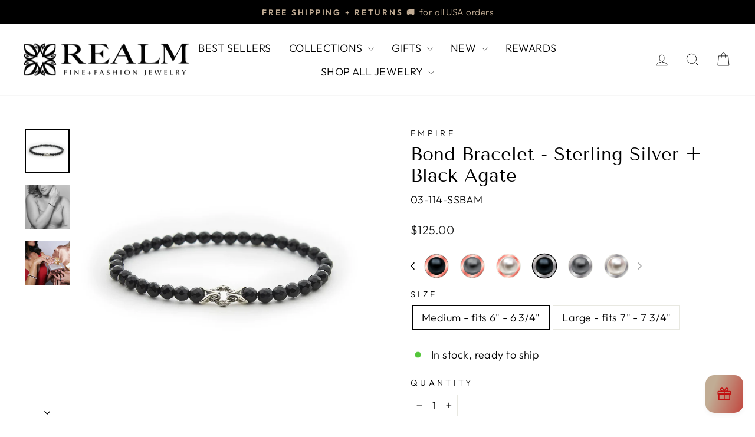

--- FILE ---
content_type: text/html; charset=utf-8
request_url: https://www.explorerealm.com/collections/sterling-silver/products/empire-bond-bracelet-4
body_size: 54546
content:
<!doctype html>
<html class="no-js" lang="en" dir="ltr">
<head>
  <meta charset="utf-8">
  <meta http-equiv="X-UA-Compatible" content="IE=edge,chrome=1">
  <meta name="viewport" content="width=device-width,initial-scale=1">
  <meta name="theme-color" content="#111111">
  <link rel="canonical" href="http://www.explorerealm.com/products/empire-bond-bracelet-4">
  <link rel="preconnect" href="https://cdn.shopify.com" crossorigin>
  <link rel="preconnect" href="https://fonts.shopifycdn.com" crossorigin>
  <link rel="dns-prefetch" href="https://productreviews.shopifycdn.com">
  <link rel="dns-prefetch" href="https://ajax.googleapis.com">
  <link rel="dns-prefetch" href="https://maps.googleapis.com">
  <link rel="dns-prefetch" href="https://maps.gstatic.com">
  <link href="https://fonts.cdnfonts.com/css/twentieth-century-for-kenmore" rel="stylesheet"><link rel="shortcut icon" href="//www.explorerealm.com/cdn/shop/files/favicon_574c5591-2f5e-4bae-85c5-454e0e1fedb8_32x32.png?v=1658412624" type="image/png" /><title>Black Agate Beaded Bracelet | Affordable Agate Jewelry
&ndash; REALM
</title>
<meta name="description" content="A special memento card is included with the Bond Bracelet, making this an especially great style to gift. It reads: FOREVER bound by memories that can never be replaced. A MEMENTO TO REMIND US of the love, the laughter, the time and place: OUR BOND."><meta property="og:site_name" content="REALM">
  <meta property="og:url" content="http://www.explorerealm.com/products/empire-bond-bracelet-4">
  <meta property="og:title" content="Bond Bracelet - Sterling Silver +  Black Agate">
  <meta property="og:type" content="product">
  <meta property="og:description" content="A special memento card is included with the Bond Bracelet, making this an especially great style to gift. It reads: FOREVER bound by memories that can never be replaced. A MEMENTO TO REMIND US of the love, the laughter, the time and place: OUR BOND."><meta property="og:image" content="http://www.explorerealm.com/cdn/shop/products/Bond-Bracelet-Silver-Clasp-REALM.jpg?v=1617822664">
    <meta property="og:image:secure_url" content="https://www.explorerealm.com/cdn/shop/products/Bond-Bracelet-Silver-Clasp-REALM.jpg?v=1617822664">
    <meta property="og:image:width" content="1500">
    <meta property="og:image:height" content="1500"><meta name="twitter:site" content="@">
  <meta name="twitter:card" content="summary_large_image">
  <meta name="twitter:title" content="Bond Bracelet - Sterling Silver +  Black Agate">
  <meta name="twitter:description" content="A special memento card is included with the Bond Bracelet, making this an especially great style to gift. It reads: FOREVER bound by memories that can never be replaced. A MEMENTO TO REMIND US of the love, the laughter, the time and place: OUR BOND.">
<script async crossorigin fetchpriority="high" src="/cdn/shopifycloud/importmap-polyfill/es-modules-shim.2.4.0.js"></script>
<script type="importmap">
{
  "imports": {
    "element.base-media": "//www.explorerealm.com/cdn/shop/t/157/assets/element.base-media.js?v=61305152781971747521763478727",
    "element.image.parallax": "//www.explorerealm.com/cdn/shop/t/157/assets/element.image.parallax.js?v=59188309605188605141763478727",
    "element.model": "//www.explorerealm.com/cdn/shop/t/157/assets/element.model.js?v=104979259955732717291763478727",
    "element.quantity-selector": "//www.explorerealm.com/cdn/shop/t/157/assets/element.quantity-selector.js?v=68208048201360514121763478727",
    "element.text.rte": "//www.explorerealm.com/cdn/shop/t/157/assets/element.text.rte.js?v=28194737298593644281763478727",
    "element.video": "//www.explorerealm.com/cdn/shop/t/157/assets/element.video.js?v=110560105447302630031763478727",
    "is-land": "//www.explorerealm.com/cdn/shop/t/157/assets/is-land.min.js?v=92343381495565747271763478728",
    "util.misc": "//www.explorerealm.com/cdn/shop/t/157/assets/util.misc.js?v=117964846174238173191763478728",
    "util.product-loader": "//www.explorerealm.com/cdn/shop/t/157/assets/util.product-loader.js?v=71947287259713254281763478728",
    "util.resource-loader": "//www.explorerealm.com/cdn/shop/t/157/assets/util.resource-loader.js?v=81301169148003274841763478728",
    "vendor.in-view": "//www.explorerealm.com/cdn/shop/t/157/assets/vendor.in-view.js?v=126891093837844970591763478728"
  }
}
</script><script type="module" src="//www.explorerealm.com/cdn/shop/t/157/assets/is-land.min.js?v=92343381495565747271763478728"></script>
<style data-shopify>@font-face {
  font-family: "Tenor Sans";
  font-weight: 400;
  font-style: normal;
  font-display: swap;
  src: url("//www.explorerealm.com/cdn/fonts/tenor_sans/tenorsans_n4.966071a72c28462a9256039d3e3dc5b0cf314f65.woff2") format("woff2"),
       url("//www.explorerealm.com/cdn/fonts/tenor_sans/tenorsans_n4.2282841d948f9649ba5c3cad6ea46df268141820.woff") format("woff");
}

  @font-face {
  font-family: Outfit;
  font-weight: 300;
  font-style: normal;
  font-display: swap;
  src: url("//www.explorerealm.com/cdn/fonts/outfit/outfit_n3.8c97ae4c4fac7c2ea467a6dc784857f4de7e0e37.woff2") format("woff2"),
       url("//www.explorerealm.com/cdn/fonts/outfit/outfit_n3.b50a189ccde91f9bceee88f207c18c09f0b62a7b.woff") format("woff");
}


  @font-face {
  font-family: Outfit;
  font-weight: 600;
  font-style: normal;
  font-display: swap;
  src: url("//www.explorerealm.com/cdn/fonts/outfit/outfit_n6.dfcbaa80187851df2e8384061616a8eaa1702fdc.woff2") format("woff2"),
       url("//www.explorerealm.com/cdn/fonts/outfit/outfit_n6.88384e9fc3e36038624caccb938f24ea8008a91d.woff") format("woff");
}

  
  
</style><link href="//www.explorerealm.com/cdn/shop/t/157/assets/theme.css?v=125582496599053609831763580467" rel="stylesheet" type="text/css" media="all" />
<style data-shopify>:root {
    --typeHeaderPrimary: "Tenor Sans";
    --typeHeaderFallback: sans-serif;
    --typeHeaderSize: 36px;
    --typeHeaderWeight: 400;
    --typeHeaderLineHeight: 1.2;
    --typeHeaderSpacing: 0.0em;

    --typeBasePrimary:Outfit;
    --typeBaseFallback:sans-serif;
    --typeBaseSize: 18px;
    --typeBaseWeight: 300;
    --typeBaseSpacing: 0.025em;
    --typeBaseLineHeight: 1.4;
    --typeBaselineHeightMinus01: 1.3;

    --typeCollectionTitle: 20px;

    --iconWeight: 2px;
    --iconLinecaps: miter;

    
        --buttonRadius: 0;
    

    --colorGridOverlayOpacity: 0.0;
    --colorAnnouncement: #000000;
    --colorAnnouncementText: #c1ac94;

    --colorBody: #ffffff;
    --colorBodyAlpha05: rgba(255, 255, 255, 0.05);
    --colorBodyDim: #f2f2f2;
    --colorBodyLightDim: #fafafa;
    --colorBodyMediumDim: #f5f5f5;


    --colorBorder: #e8e8e1;

    --colorBtnPrimary: #111111;
    --colorBtnPrimaryLight: #2b2b2b;
    --colorBtnPrimaryDim: #040404;
    --colorBtnPrimaryText: #ffffff;

    --colorCartDot: #c20000;

    --colorDrawers: #ffffff;
    --colorDrawersDim: #f2f2f2;
    --colorDrawerBorder: #e8e8e1;
    --colorDrawerText: #000000;
    --colorDrawerTextDark: #000000;
    --colorDrawerButton: #111111;
    --colorDrawerButtonText: #ffffff;

    --colorFooter: #000000;
    --colorFooterText: #e8e8e1;
    --colorFooterTextAlpha01: #e8e8e1;

    --colorGridOverlay: #000000;
    --colorGridOverlayOpacity: 0.1;

    --colorHeaderTextAlpha01: rgba(0, 0, 0, 0.1);

    --colorHeroText: #ffffff;

    --colorSmallImageBg: #ffffff;
    --colorLargeImageBg: #0f0f0f;

    --colorImageOverlay: #000000;
    --colorImageOverlayOpacity: 0.0;
    --colorImageOverlayTextShadow: 0.3;

    --colorLink: #000000;

    --colorModalBg: rgba(230, 230, 230, 0.6);

    --colorNav: #ffffff;
    --colorNavText: #000000;

    --colorPrice: #1c1d1d;

    --colorSaleTag: #1c1d1d;
    --colorSaleTagText: #ffffff;

    --colorTextBody: #000000;
    --colorTextBodyAlpha015: rgba(0, 0, 0, 0.15);
    --colorTextBodyAlpha005: rgba(0, 0, 0, 0.05);
    --colorTextBodyAlpha008: rgba(0, 0, 0, 0.08);
    --colorTextSavings: #C20000;

    --urlIcoSelect: url(//www.explorerealm.com/cdn/shop/t/157/assets/ico-select.svg);
    --urlIcoSelectFooter: url(//www.explorerealm.com/cdn/shop/t/157/assets/ico-select-footer.svg);
    --urlIcoSelectWhite: url(//www.explorerealm.com/cdn/shop/t/157/assets/ico-select-white.svg);

    --grid-gutter: 17px;
    --drawer-gutter: 20px;

    --sizeChartMargin: 25px 0;
    --sizeChartIconMargin: 5px;

    --newsletterReminderPadding: 40px;

    /*Shop Pay Installments*/
    --color-body-text: #000000;
    --color-body: #ffffff;
    --color-bg: #ffffff;
    }

    .placeholder-content {
    background-image: linear-gradient(100deg, #ffffff 40%, #f7f7f7 63%, #ffffff 79%);
    }</style><link href="//www.explorerealm.com/cdn/shop/t/157/assets/_tippy@6.min.css?v=61281058996022262101763581781" rel="stylesheet" type="text/css" media="all" />
  <link href="//www.explorerealm.com/cdn/shop/t/157/assets/_swiper@11.2.10.min.css?v=127803016596819466191763581781" rel="stylesheet" type="text/css" media="all" />
  <link href="//www.explorerealm.com/cdn/shop/t/157/assets/_custom.css?v=55633219086072102831763581781" rel="stylesheet" type="text/css" media="all" />


  <script>
    document.documentElement.className = document.documentElement.className.replace('no-js', 'js');

    window.theme = window.theme || {};
    theme.routes = {
      home: "/",
      cart: "/cart.js",
      cartPage: "/cart",
      cartAdd: "/cart/add.js",
      cartChange: "/cart/change.js",
      search: "/search",
      predictiveSearch: "/search/suggest"
    };
    theme.strings = {
      soldOut: "Sold Out",
      unavailable: "Unavailable",
      inStockLabel: "In stock, ready to ship",
      oneStockLabel: "Low stock - [count] item left",
      otherStockLabel: "Low stock - [count] items left",
      willNotShipUntil: "Ready to ship [date]",
      willBeInStockAfter: "Back in stock [date]",
      waitingForStock: "Inventory on the way",
      savePrice: "Save [saved_amount]",
      cartEmpty: "Your cart is currently empty.",
      cartTermsConfirmation: "You must agree with the terms and conditions of sales to check out",
      searchCollections: "Collections:",
      searchPages: "Pages:",
      searchArticles: "Articles:",
      productFrom: "from ",
      maxQuantity: "You can only have [quantity] of [title] in your cart."
    };
    theme.settings = {
      cartType: "drawer",
      isCustomerTemplate: false,
      moneyFormat: "${{amount}}",
      saveType: "dollar",
      productImageSize: "natural",
      productImageCover: false,
      predictiveSearch: true,
      predictiveSearchType: null,
      predictiveSearchVendor: true,
      predictiveSearchPrice: true,
      quickView: true,
      themeName: 'Impulse',
      themeVersion: "8.1.0"
    };
  </script>

  <script>window.performance && window.performance.mark && window.performance.mark('shopify.content_for_header.start');</script><meta name="google-site-verification" content="ORBftIUFrjOnQ_4Uz4Kdk9ftunr0EenVHaS_QrF7p7o">
<meta name="google-site-verification" content="ORBftIUFrjOnQ_4Uz4Kdk9ftunr0EenVHaS_QrF7p7o">
<meta id="shopify-digital-wallet" name="shopify-digital-wallet" content="/14675058/digital_wallets/dialog">
<meta name="shopify-checkout-api-token" content="4add42ab10113afa0b457e43ca56a5cd">
<meta id="in-context-paypal-metadata" data-shop-id="14675058" data-venmo-supported="false" data-environment="production" data-locale="en_US" data-paypal-v4="true" data-currency="USD">
<link rel="alternate" type="application/json+oembed" href="http://www.explorerealm.com/products/empire-bond-bracelet-4.oembed">
<script async="async" src="/checkouts/internal/preloads.js?locale=en-US"></script>
<link rel="preconnect" href="https://shop.app" crossorigin="anonymous">
<script async="async" src="https://shop.app/checkouts/internal/preloads.js?locale=en-US&shop_id=14675058" crossorigin="anonymous"></script>
<script id="shopify-features" type="application/json">{"accessToken":"4add42ab10113afa0b457e43ca56a5cd","betas":["rich-media-storefront-analytics"],"domain":"www.explorerealm.com","predictiveSearch":true,"shopId":14675058,"locale":"en"}</script>
<script>var Shopify = Shopify || {};
Shopify.shop = "reign-in-realm.myshopify.com";
Shopify.locale = "en";
Shopify.currency = {"active":"USD","rate":"1.0"};
Shopify.country = "US";
Shopify.theme = {"name":"REALM v8.1 - created 2025-11-18","id":156466839795,"schema_name":"Impulse","schema_version":"8.1.0","theme_store_id":null,"role":"main"};
Shopify.theme.handle = "null";
Shopify.theme.style = {"id":null,"handle":null};
Shopify.cdnHost = "www.explorerealm.com/cdn";
Shopify.routes = Shopify.routes || {};
Shopify.routes.root = "/";</script>
<script type="module">!function(o){(o.Shopify=o.Shopify||{}).modules=!0}(window);</script>
<script>!function(o){function n(){var o=[];function n(){o.push(Array.prototype.slice.apply(arguments))}return n.q=o,n}var t=o.Shopify=o.Shopify||{};t.loadFeatures=n(),t.autoloadFeatures=n()}(window);</script>
<script>
  window.ShopifyPay = window.ShopifyPay || {};
  window.ShopifyPay.apiHost = "shop.app\/pay";
  window.ShopifyPay.redirectState = null;
</script>
<script id="shop-js-analytics" type="application/json">{"pageType":"product"}</script>
<script defer="defer" async type="module" src="//www.explorerealm.com/cdn/shopifycloud/shop-js/modules/v2/client.init-shop-cart-sync_IZsNAliE.en.esm.js"></script>
<script defer="defer" async type="module" src="//www.explorerealm.com/cdn/shopifycloud/shop-js/modules/v2/chunk.common_0OUaOowp.esm.js"></script>
<script type="module">
  await import("//www.explorerealm.com/cdn/shopifycloud/shop-js/modules/v2/client.init-shop-cart-sync_IZsNAliE.en.esm.js");
await import("//www.explorerealm.com/cdn/shopifycloud/shop-js/modules/v2/chunk.common_0OUaOowp.esm.js");

  window.Shopify.SignInWithShop?.initShopCartSync?.({"fedCMEnabled":true,"windoidEnabled":true});

</script>
<script defer="defer" async type="module" src="//www.explorerealm.com/cdn/shopifycloud/shop-js/modules/v2/client.payment-terms_CNlwjfZz.en.esm.js"></script>
<script defer="defer" async type="module" src="//www.explorerealm.com/cdn/shopifycloud/shop-js/modules/v2/chunk.common_0OUaOowp.esm.js"></script>
<script defer="defer" async type="module" src="//www.explorerealm.com/cdn/shopifycloud/shop-js/modules/v2/chunk.modal_CGo_dVj3.esm.js"></script>
<script type="module">
  await import("//www.explorerealm.com/cdn/shopifycloud/shop-js/modules/v2/client.payment-terms_CNlwjfZz.en.esm.js");
await import("//www.explorerealm.com/cdn/shopifycloud/shop-js/modules/v2/chunk.common_0OUaOowp.esm.js");
await import("//www.explorerealm.com/cdn/shopifycloud/shop-js/modules/v2/chunk.modal_CGo_dVj3.esm.js");

  
</script>
<script>
  window.Shopify = window.Shopify || {};
  if (!window.Shopify.featureAssets) window.Shopify.featureAssets = {};
  window.Shopify.featureAssets['shop-js'] = {"shop-cart-sync":["modules/v2/client.shop-cart-sync_DLOhI_0X.en.esm.js","modules/v2/chunk.common_0OUaOowp.esm.js"],"init-fed-cm":["modules/v2/client.init-fed-cm_C6YtU0w6.en.esm.js","modules/v2/chunk.common_0OUaOowp.esm.js"],"shop-button":["modules/v2/client.shop-button_BCMx7GTG.en.esm.js","modules/v2/chunk.common_0OUaOowp.esm.js"],"shop-cash-offers":["modules/v2/client.shop-cash-offers_BT26qb5j.en.esm.js","modules/v2/chunk.common_0OUaOowp.esm.js","modules/v2/chunk.modal_CGo_dVj3.esm.js"],"init-windoid":["modules/v2/client.init-windoid_B9PkRMql.en.esm.js","modules/v2/chunk.common_0OUaOowp.esm.js"],"init-shop-email-lookup-coordinator":["modules/v2/client.init-shop-email-lookup-coordinator_DZkqjsbU.en.esm.js","modules/v2/chunk.common_0OUaOowp.esm.js"],"shop-toast-manager":["modules/v2/client.shop-toast-manager_Di2EnuM7.en.esm.js","modules/v2/chunk.common_0OUaOowp.esm.js"],"shop-login-button":["modules/v2/client.shop-login-button_BtqW_SIO.en.esm.js","modules/v2/chunk.common_0OUaOowp.esm.js","modules/v2/chunk.modal_CGo_dVj3.esm.js"],"avatar":["modules/v2/client.avatar_BTnouDA3.en.esm.js"],"pay-button":["modules/v2/client.pay-button_CWa-C9R1.en.esm.js","modules/v2/chunk.common_0OUaOowp.esm.js"],"init-shop-cart-sync":["modules/v2/client.init-shop-cart-sync_IZsNAliE.en.esm.js","modules/v2/chunk.common_0OUaOowp.esm.js"],"init-customer-accounts":["modules/v2/client.init-customer-accounts_DenGwJTU.en.esm.js","modules/v2/client.shop-login-button_BtqW_SIO.en.esm.js","modules/v2/chunk.common_0OUaOowp.esm.js","modules/v2/chunk.modal_CGo_dVj3.esm.js"],"init-shop-for-new-customer-accounts":["modules/v2/client.init-shop-for-new-customer-accounts_JdHXxpS9.en.esm.js","modules/v2/client.shop-login-button_BtqW_SIO.en.esm.js","modules/v2/chunk.common_0OUaOowp.esm.js","modules/v2/chunk.modal_CGo_dVj3.esm.js"],"init-customer-accounts-sign-up":["modules/v2/client.init-customer-accounts-sign-up_D6__K_p8.en.esm.js","modules/v2/client.shop-login-button_BtqW_SIO.en.esm.js","modules/v2/chunk.common_0OUaOowp.esm.js","modules/v2/chunk.modal_CGo_dVj3.esm.js"],"checkout-modal":["modules/v2/client.checkout-modal_C_ZQDY6s.en.esm.js","modules/v2/chunk.common_0OUaOowp.esm.js","modules/v2/chunk.modal_CGo_dVj3.esm.js"],"shop-follow-button":["modules/v2/client.shop-follow-button_XetIsj8l.en.esm.js","modules/v2/chunk.common_0OUaOowp.esm.js","modules/v2/chunk.modal_CGo_dVj3.esm.js"],"lead-capture":["modules/v2/client.lead-capture_DvA72MRN.en.esm.js","modules/v2/chunk.common_0OUaOowp.esm.js","modules/v2/chunk.modal_CGo_dVj3.esm.js"],"shop-login":["modules/v2/client.shop-login_ClXNxyh6.en.esm.js","modules/v2/chunk.common_0OUaOowp.esm.js","modules/v2/chunk.modal_CGo_dVj3.esm.js"],"payment-terms":["modules/v2/client.payment-terms_CNlwjfZz.en.esm.js","modules/v2/chunk.common_0OUaOowp.esm.js","modules/v2/chunk.modal_CGo_dVj3.esm.js"]};
</script>
<script>(function() {
  var isLoaded = false;
  function asyncLoad() {
    if (isLoaded) return;
    isLoaded = true;
    var urls = ["https:\/\/cdn.nfcube.com\/instafeed-2f5b1dd92e0128c5bfaa9c408dc2c886.js?shop=reign-in-realm.myshopify.com"];
    for (var i = 0; i < urls.length; i++) {
      var s = document.createElement('script');
      s.type = 'text/javascript';
      s.async = true;
      s.src = urls[i];
      var x = document.getElementsByTagName('script')[0];
      x.parentNode.insertBefore(s, x);
    }
  };
  if(window.attachEvent) {
    window.attachEvent('onload', asyncLoad);
  } else {
    window.addEventListener('load', asyncLoad, false);
  }
})();</script>
<script id="__st">var __st={"a":14675058,"offset":-18000,"reqid":"37430722-097d-4ef1-be01-d8a264d1d492-1768424097","pageurl":"www.explorerealm.com\/collections\/sterling-silver\/products\/empire-bond-bracelet-4","u":"f5cd97b4a5c5","p":"product","rtyp":"product","rid":1652297957422};</script>
<script>window.ShopifyPaypalV4VisibilityTracking = true;</script>
<script id="captcha-bootstrap">!function(){'use strict';const t='contact',e='account',n='new_comment',o=[[t,t],['blogs',n],['comments',n],[t,'customer']],c=[[e,'customer_login'],[e,'guest_login'],[e,'recover_customer_password'],[e,'create_customer']],r=t=>t.map((([t,e])=>`form[action*='/${t}']:not([data-nocaptcha='true']) input[name='form_type'][value='${e}']`)).join(','),a=t=>()=>t?[...document.querySelectorAll(t)].map((t=>t.form)):[];function s(){const t=[...o],e=r(t);return a(e)}const i='password',u='form_key',d=['recaptcha-v3-token','g-recaptcha-response','h-captcha-response',i],f=()=>{try{return window.sessionStorage}catch{return}},m='__shopify_v',_=t=>t.elements[u];function p(t,e,n=!1){try{const o=window.sessionStorage,c=JSON.parse(o.getItem(e)),{data:r}=function(t){const{data:e,action:n}=t;return t[m]||n?{data:e,action:n}:{data:t,action:n}}(c);for(const[e,n]of Object.entries(r))t.elements[e]&&(t.elements[e].value=n);n&&o.removeItem(e)}catch(o){console.error('form repopulation failed',{error:o})}}const l='form_type',E='cptcha';function T(t){t.dataset[E]=!0}const w=window,h=w.document,L='Shopify',v='ce_forms',y='captcha';let A=!1;((t,e)=>{const n=(g='f06e6c50-85a8-45c8-87d0-21a2b65856fe',I='https://cdn.shopify.com/shopifycloud/storefront-forms-hcaptcha/ce_storefront_forms_captcha_hcaptcha.v1.5.2.iife.js',D={infoText:'Protected by hCaptcha',privacyText:'Privacy',termsText:'Terms'},(t,e,n)=>{const o=w[L][v],c=o.bindForm;if(c)return c(t,g,e,D).then(n);var r;o.q.push([[t,g,e,D],n]),r=I,A||(h.body.append(Object.assign(h.createElement('script'),{id:'captcha-provider',async:!0,src:r})),A=!0)});var g,I,D;w[L]=w[L]||{},w[L][v]=w[L][v]||{},w[L][v].q=[],w[L][y]=w[L][y]||{},w[L][y].protect=function(t,e){n(t,void 0,e),T(t)},Object.freeze(w[L][y]),function(t,e,n,w,h,L){const[v,y,A,g]=function(t,e,n){const i=e?o:[],u=t?c:[],d=[...i,...u],f=r(d),m=r(i),_=r(d.filter((([t,e])=>n.includes(e))));return[a(f),a(m),a(_),s()]}(w,h,L),I=t=>{const e=t.target;return e instanceof HTMLFormElement?e:e&&e.form},D=t=>v().includes(t);t.addEventListener('submit',(t=>{const e=I(t);if(!e)return;const n=D(e)&&!e.dataset.hcaptchaBound&&!e.dataset.recaptchaBound,o=_(e),c=g().includes(e)&&(!o||!o.value);(n||c)&&t.preventDefault(),c&&!n&&(function(t){try{if(!f())return;!function(t){const e=f();if(!e)return;const n=_(t);if(!n)return;const o=n.value;o&&e.removeItem(o)}(t);const e=Array.from(Array(32),(()=>Math.random().toString(36)[2])).join('');!function(t,e){_(t)||t.append(Object.assign(document.createElement('input'),{type:'hidden',name:u})),t.elements[u].value=e}(t,e),function(t,e){const n=f();if(!n)return;const o=[...t.querySelectorAll(`input[type='${i}']`)].map((({name:t})=>t)),c=[...d,...o],r={};for(const[a,s]of new FormData(t).entries())c.includes(a)||(r[a]=s);n.setItem(e,JSON.stringify({[m]:1,action:t.action,data:r}))}(t,e)}catch(e){console.error('failed to persist form',e)}}(e),e.submit())}));const S=(t,e)=>{t&&!t.dataset[E]&&(n(t,e.some((e=>e===t))),T(t))};for(const o of['focusin','change'])t.addEventListener(o,(t=>{const e=I(t);D(e)&&S(e,y())}));const B=e.get('form_key'),M=e.get(l),P=B&&M;t.addEventListener('DOMContentLoaded',(()=>{const t=y();if(P)for(const e of t)e.elements[l].value===M&&p(e,B);[...new Set([...A(),...v().filter((t=>'true'===t.dataset.shopifyCaptcha))])].forEach((e=>S(e,t)))}))}(h,new URLSearchParams(w.location.search),n,t,e,['guest_login'])})(!0,!0)}();</script>
<script integrity="sha256-4kQ18oKyAcykRKYeNunJcIwy7WH5gtpwJnB7kiuLZ1E=" data-source-attribution="shopify.loadfeatures" defer="defer" src="//www.explorerealm.com/cdn/shopifycloud/storefront/assets/storefront/load_feature-a0a9edcb.js" crossorigin="anonymous"></script>
<script crossorigin="anonymous" defer="defer" src="//www.explorerealm.com/cdn/shopifycloud/storefront/assets/shopify_pay/storefront-65b4c6d7.js?v=20250812"></script>
<script data-source-attribution="shopify.dynamic_checkout.dynamic.init">var Shopify=Shopify||{};Shopify.PaymentButton=Shopify.PaymentButton||{isStorefrontPortableWallets:!0,init:function(){window.Shopify.PaymentButton.init=function(){};var t=document.createElement("script");t.src="https://www.explorerealm.com/cdn/shopifycloud/portable-wallets/latest/portable-wallets.en.js",t.type="module",document.head.appendChild(t)}};
</script>
<script data-source-attribution="shopify.dynamic_checkout.buyer_consent">
  function portableWalletsHideBuyerConsent(e){var t=document.getElementById("shopify-buyer-consent"),n=document.getElementById("shopify-subscription-policy-button");t&&n&&(t.classList.add("hidden"),t.setAttribute("aria-hidden","true"),n.removeEventListener("click",e))}function portableWalletsShowBuyerConsent(e){var t=document.getElementById("shopify-buyer-consent"),n=document.getElementById("shopify-subscription-policy-button");t&&n&&(t.classList.remove("hidden"),t.removeAttribute("aria-hidden"),n.addEventListener("click",e))}window.Shopify?.PaymentButton&&(window.Shopify.PaymentButton.hideBuyerConsent=portableWalletsHideBuyerConsent,window.Shopify.PaymentButton.showBuyerConsent=portableWalletsShowBuyerConsent);
</script>
<script>
  function portableWalletsCleanup(e){e&&e.src&&console.error("Failed to load portable wallets script "+e.src);var t=document.querySelectorAll("shopify-accelerated-checkout .shopify-payment-button__skeleton, shopify-accelerated-checkout-cart .wallet-cart-button__skeleton"),e=document.getElementById("shopify-buyer-consent");for(let e=0;e<t.length;e++)t[e].remove();e&&e.remove()}function portableWalletsNotLoadedAsModule(e){e instanceof ErrorEvent&&"string"==typeof e.message&&e.message.includes("import.meta")&&"string"==typeof e.filename&&e.filename.includes("portable-wallets")&&(window.removeEventListener("error",portableWalletsNotLoadedAsModule),window.Shopify.PaymentButton.failedToLoad=e,"loading"===document.readyState?document.addEventListener("DOMContentLoaded",window.Shopify.PaymentButton.init):window.Shopify.PaymentButton.init())}window.addEventListener("error",portableWalletsNotLoadedAsModule);
</script>

<script type="module" src="https://www.explorerealm.com/cdn/shopifycloud/portable-wallets/latest/portable-wallets.en.js" onError="portableWalletsCleanup(this)" crossorigin="anonymous"></script>
<script nomodule>
  document.addEventListener("DOMContentLoaded", portableWalletsCleanup);
</script>

<link id="shopify-accelerated-checkout-styles" rel="stylesheet" media="screen" href="https://www.explorerealm.com/cdn/shopifycloud/portable-wallets/latest/accelerated-checkout-backwards-compat.css" crossorigin="anonymous">
<style id="shopify-accelerated-checkout-cart">
        #shopify-buyer-consent {
  margin-top: 1em;
  display: inline-block;
  width: 100%;
}

#shopify-buyer-consent.hidden {
  display: none;
}

#shopify-subscription-policy-button {
  background: none;
  border: none;
  padding: 0;
  text-decoration: underline;
  font-size: inherit;
  cursor: pointer;
}

#shopify-subscription-policy-button::before {
  box-shadow: none;
}

      </style>

<script>window.performance && window.performance.mark && window.performance.mark('shopify.content_for_header.end');</script>

  <style data-shopify>
    :root {
      /* Root Variables */
      /* ========================= */
      --root-color-primary: #000000;
      --color-primary: #000000;
      --root-color-secondary: #ffffff;
      --color-secondary: #ffffff;
      --color-sale-tag: #1c1d1d;
      --color-sale-tag-text: #ffffff;
      --layout-section-padding-block: 3rem;
      --layout-section-padding-inline--md: 40px;
      --layout-section-max-inline-size: 1420px; 


      /* Text */
      /* ========================= */
      
      /* Body Font Styles */
      --element-text-font-family--body: Outfit;
      --element-text-font-family-fallback--body: sans-serif;
      --element-text-font-weight--body: 300;
      --element-text-letter-spacing--body: 0.025em;
      --element-text-text-transform--body: none;

      /* Body Font Sizes */
      --element-text-font-size--body: initial;
      --element-text-font-size--body-xs: 14px;
      --element-text-font-size--body-sm: 16px;
      --element-text-font-size--body-md: 18px;
      --element-text-font-size--body-lg: 20px;
      
      /* Body Line Heights */
      --element-text-line-height--body: 1.4;

      /* Heading Font Styles */
      --element-text-font-family--heading: "Tenor Sans";
      --element-text-font-family-fallback--heading: sans-serif;
      --element-text-font-weight--heading: 400;
      --element-text-letter-spacing--heading: 0.0em;
      
       
      
      
      /* Heading Font Sizes */
      --element-text-font-size--heading-2xl: 52px;
      --element-text-font-size--heading-xl: 36px;
      --element-text-font-size--heading-lg: 30px;
      --element-text-font-size--heading-md: 28px;
      --element-text-font-size--heading-sm: 22px;
      --element-text-font-size--heading-xs: 20px;
      
      /* Heading Line Heights */
      --element-text-line-height--heading: 1.2;

      /* Buttons */
      /* ========================= */
      
          --element-button-radius: 0;
      

      --element-button-padding-block: 12px;
      --element-button-text-transform: uppercase;
      --element-button-font-weight: 800;
      --element-button-font-size: max(calc(var(--typeBaseSize) - 4px), 13px);
      --element-button-letter-spacing: .3em;

      /* Base Color Variables */
      --element-button-color-primary: #111111;
      --element-button-color-secondary: #ffffff;
      --element-button-shade-border: 100%;

      /* Hover State Variables */
      --element-button-shade-background--hover: 0%;
      --element-button-shade-border--hover: 100%;

      /* Focus State Variables */
      --element-button-color-focus: var(--color-focus);

      /* Inputs */
      /* ========================= */
      
          --element-icon-radius: 0;
      

      --element-input-font-size: var(--element-text-font-size--body-sm);
      --element-input-box-shadow-shade: 100%;

      /* Hover State Variables */
      --element-input-background-shade--hover: 0%;
      --element-input-box-shadow-spread-radius--hover: 1px;
    }

    @media only screen and (max-width: 768px) {
      :root {
        --element-button-font-size: max(calc(var(--typeBaseSize) - 5px), 11px);
      }
    }

    .element-radio {
        &:has(input[type='radio']:checked) {
          --element-button-color: var(--element-button-color-secondary);
        }
    }

    /* ATC Button Overrides */
    /* ========================= */

    .element-button[type="submit"],
    .element-button[type="submit"] .element-text,
    .element-button--shopify-payment-wrapper button {
      --element-button-padding-block: 13px;
      --element-button-padding-inline: 20px;
      --element-button-line-height: 1.42;
      --_font-size--body-md: var(--element-button-font-size);

      line-height: 1.42 !important;
    }

    /* When dynamic checkout is enabled */
    product-form:has(.element-button--shopify-payment-wrapper) {
      --element-button-color: #000000;

      .element-button[type="submit"],
      .element-button--shopify-payment-wrapper button {
        min-height: 50px !important;
      }

      .shopify-payment-button {
        margin: 0;
      }
    }

    /* Hover animation for non-angled buttons */
    body:not([data-button_style='angled']) .element-button[type="submit"] {
      position: relative;
      overflow: hidden;

      &:after {
        content: '';
        position: absolute;
        top: 0;
        left: 150%;
        width: 200%;
        height: 100%;
        transform: skewX(-20deg);
        background-image: linear-gradient(to right,transparent, rgba(255,255,255,.25),transparent);
      }

      &:hover:after {
        animation: shine 0.75s cubic-bezier(0.01, 0.56, 1, 1);
      }
    }

    /* ANGLED STYLE - ATC Button Overrides */
    /* ========================= */
    
    [data-button_style='angled'] {
      --element-button-shade-background--active: var(--element-button-shade-background);
      --element-button-shade-border--active: var(--element-button-shade-border);

      .element-button[type="submit"] {
        --_box-shadow: none;

        position: relative;
        max-width: 94%;
        border-top: 1px solid #111111;
        border-bottom: 1px solid #111111;
        
        &:before,
        &:after {
          content: '';
          position: absolute;
          display: block;
          top: -1px;
          bottom: -1px;
          width: 20px;
          transform: skewX(-12deg);
          background-color: #111111;
        }
        
        &:before {
          left: -6px;
        }
        
        &:after {
          right: -6px;
        }
      }

      /* When dynamic checkout is enabled */
      product-form:has(.element-button--shopify-payment-wrapper) {
        .element-button[type="submit"]:before,
        .element-button[type="submit"]:after {
          background-color: color-mix(in srgb,var(--_color-text) var(--_shade-background),var(--_color-background));
          border-top: 1px solid #111111;
          border-bottom: 1px solid #111111;
        }

        .element-button[type="submit"]:before {
          border-left: 1px solid #111111;
        }
        
        .element-button[type="submit"]:after {
          border-right: 1px solid #111111;
        }
      }

      .element-button--shopify-payment-wrapper {
        --_color-background: #111111;

        button:hover,
        button:before,
        button:after {
          background-color: color-mix(in srgb,var(--_color-text) var(--_shade-background),var(--_color-background)) !important;
        }

        button:not(button:focus-visible) {
          box-shadow: none !important;
        }
      }
    }
  </style>

  <script src="//www.explorerealm.com/cdn/shop/t/157/assets/vendor-scripts-v11.js" defer="defer"></script><link rel="stylesheet" href="//www.explorerealm.com/cdn/shop/t/157/assets/country-flags.css"><script src="//www.explorerealm.com/cdn/shop/t/157/assets/theme.js?v=63430977242088153251763581781" defer="defer"></script>
<style>.hc_cd{z-index:29!important}</style>
  <style>.grid-product__price--savings,.product__price-savings{color:#000!important}
  .hc_price_sale, .product__price.on-sale{color:#c20000!important}</style>

<script src="https://ajax.googleapis.com/ajax/libs/jquery/3.6.0/jquery.min.js"></script>
  <script src="https://sharethelove.w3apps.co/causes.js" type="text/javascript"></script>
 
<script type="text/javascript">
 setTimeout(function() { 
 donationTrackerJS($); 
 }, 0);
</script>
  <style>.hc_cd{z-index:29!important}</style>
  <style>.grid-product__price--savings,.product__price-savings{color:#000!important}
  .hc_price_sale, .product__price.on-sale{color:#c20000!important}</style>
  <style>.hc-sale-tag{z-index:2;display:inline-block;width:auto;height:26px;background:#fb485e;position:absolute!important;left:0;top:0;color:#fff;font-size:14px;font-weight:700;line-height:26px;padding:0 10px;}.hc-sale-tag{background:#7e0610!important;color:#ffffff!important;}.hc-sale-tag span{color:#ffffff!important}.hc-sale-tag span:before{content:"-"}#7e0610</style><script>document.addEventListener("DOMContentLoaded",function(){"undefined"!=typeof hcVariants&&function(e){function t(e,t,a){return function(){if(a)return t.apply(this,arguments),e.apply(this,arguments);var n=e.apply(this,arguments);return t.apply(this,arguments),n}}var a=null;function n(){var t=window.location.search.replace(/.*variant=(\d+).*/,"$1");t&&t!=a&&(a=t,e(t))}window.history.pushState=t(history.pushState,n),window.history.replaceState=t(history.replaceState,n),window.addEventListener("popstate",n)}(function(e){let t=null;for(var a=0;a<hcVariants.length;a++)if(hcVariants[a].id==e){t=hcVariants[a];var n=document.querySelectorAll(".hc-product-page.hc-sale-tag");if(t.compare_at_price&&t.compare_at_price>t.price){var r=100*(t.compare_at_price-t.price)/t.compare_at_price;if(null!=r)for(a=0;a<n.length;a++)n[a].childNodes[0].textContent=r.toFixed(0)+"%",n[a].style.display="block";else for(a=0;a<n.length;a++)n[a].style.display="none"}else for(a=0;a<n.length;a++)n[a].style.display="none";break}})});</script>
<!-- BEGIN app block: shopify://apps/sales-discounts/blocks/countdown/29205fb1-2e68-4d81-a905-d828a51c8413 --><script id="hc_product_countdown_dates" data-p_id="1652297957422" type="application/json">{}</script>

            <script>
            let hcCountdownSettings = {
                hp_cd_html: '<div class="hc_cd at_top hc_cd_sticky" data-deadline="2025-12-02T04:55:00+00:00" data-end-action="0" data-flip="0" id="hc_cd_9251"><div><p class="hc_cd_heading h2">25% off</p><p class="hc_cd_subheading">Black Friday</p></div><div class="hc_cd-timer timer_1"><span class="hc_cd_timernum hc_cd_days">00</span> <span class="hc_cd_timernum">:</span> <span class="hc_cd_timernum hc_cd_hours">00</span> <span class="hc_cd_timernum">:</span> <span class="hc_cd_timernum hc_cd_minutes">00</span> <span class="hc_cd_timernum">:</span> <span class="hc_cd_timernum hc_cd_seconds">00</span><div class="hc_cd_timerlabel hc_cd_label_days"></div><div class="hc_cd_timerlabel hc_cd_label_hours"></div><div class="hc_cd_timerlabel hc_cd_label_minutes"></div><div class="hc_cd_timerlabel last hc_cd_label_seconds"></div></div><a class="hc_cd_button" href="https://www.explorerealm.com/collections/all-products">SHOP NOW</a></div>',
                hp_cd_display_on: 0, 
                hp_cd_call_to_action: 1,
                hp_cd_sticky: 1,
                hp_cd_position: 0,
                hp_cd_link: "https://www.explorerealm.com/collections/all-products",
                p_cd_html: '',
                pp_selector: "form[action*='/cart/add'] button[type='submit']",
                pp_position: 0,
                pp_use_campaign_dates: 0,
                pp_valid_till: ''
            }
            </script>
            <style>#hc_cd_9251 .hc_cd_timernum{ color: #e6d6c6; font-size: 16px; } #hc_cd_9251 .hc_cd_timerlabel{ color: #e6d6c6; font-size: 10px; } #hc_cd_9251 .hc_cd_heading{ font-size: 16px; color: #e6d6c6; } #hc_cd_9251 .hc_cd_subheading{ font-size: 16px; color: #e6d6c6; } #hc_cd_9251 .hc_cd_button{ background-color: #e6d6c6; color: #000; font-size: 12px; border-radius: 2px; } #hc_cd_9251 .hc_cd_button:hover{ color: #000; } #hc_cd_9251{ border-color: #e0cbb6; border-width: 0px; background: #7e0610; } #hc_cd_9251 { --timer-background-color: #666; } </style>
         
<!-- END app block --><!-- BEGIN app block: shopify://apps/froonze-loyalty-wishlist/blocks/customer_account_page/3c495b68-652c-468d-a0ef-5bad6935d104 --><!-- BEGIN app snippet: main_color_variables -->





<style>
  :root {
    --frcp-primaryColor:  #c1ac94;
    --frcp-btnTextColor: #ffffff;
    --frcp-backgroundColor: #ffffff;
    --frcp-textColor: #202202;
    --frcp-hoverOpacity:  0.7;
  }
</style>
<!-- END app snippet -->

<script>
  window.frcp ||= {}
  frcp.customerPage ||= {}
  frcp.customerPage.enabled = true
  frcp.customerPage.path = "\/collections\/sterling-silver\/products\/empire-bond-bracelet-4"
  frcp.customerPage.accountPage = null
  frcp.customerId = null
</script>




  
    <!-- BEGIN app snippet: shop_data_script --><script id='frcp_shop_data_script'>
  window.frcp = window.frcp || {}
  window.frcp.customerPage = window.frcp.customerPage || {}
  window.frcp.plugins = window.frcp.plugins || Object({"social_logins":null,"wishlist":"advanced","order_actions":null,"custom_forms":null,"loyalty":null,"customer_account":"first"})
</script>
<!-- END app snippet -->
    <!-- BEGIN app snippet: assets_loader --><script id="recently_viewed">
  (function() {
    const _loadAsset = function(tag, params, id) {
      const asset = document.createElement(tag)
      for (const key in params) asset[key] = params[key]
      if (id) asset.id = `frcp_${id.split('-')[0]}_main_js`
      document.head.append(asset)
    }
    if (document.readyState !== 'loading') {
      _loadAsset('script', { src: 'https://cdn.shopify.com/extensions/019bba91-c314-770d-85a1-b154f49c8504/customer-portal-261/assets/recently_viewed-Cv02ChBo.js', type: 'module', defer: true }, 'recently_viewed-Cv02ChBo.js')
    } else {
      document.addEventListener('DOMContentLoaded', () => {
        _loadAsset('script', { src: 'https://cdn.shopify.com/extensions/019bba91-c314-770d-85a1-b154f49c8504/customer-portal-261/assets/recently_viewed-Cv02ChBo.js', type: 'module', defer: true }, 'recently_viewed-Cv02ChBo.js')
      })
    }

    
  })()
</script>
<!-- END app snippet -->
  



<!-- END app block --><!-- BEGIN app block: shopify://apps/froonze-loyalty-wishlist/blocks/product_wishlist/3c495b68-652c-468d-a0ef-5bad6935d104 -->
  <!-- BEGIN app snippet: product_wishlist_data_script --><script id='frcp_data_script'>
  window.frcp = window.frcp || {}
  frcp.shopDomain = "reign-in-realm.myshopify.com"
  frcp.shopToken = 'deb572943666a362e262fa1b79232f114ede9366952c8fac121c238c40a33d25'
  frcp.httpsUrl = "https://app.froonze.com"
  frcp.moneyFormat ="${{amount}}"
  frcp.wishlist = frcp.wishlist || {}
  frcp.appProxy = null || '/apps/customer-portal'
  
    frcp.wishlist.product = {
      id: 1652297957422,
      tags: ["Black Agate","Bracelets","BRIDAL - Bridesmaid","Classic","Empire","Graduation Gift","not-on-sale","Sterling Silver"],
      title: "Bond Bracelet - Sterling Silver +  Black Agate",
      handle: "empire-bond-bracelet-4",
      first_variant_id: 15301744721966,
    }
  
  frcp.useAppProxi = true
  frcp.wishlist.requestType = "product"
  frcp.wishlist.integrations = Object()
  frcp.wishlist.blockSettings = {"add_button_color":"#c1ac94","add_button_text_color":"#ffffff","remove_button_color":"#e6d6c6","remove_button_text_color":"#000000","placement":"below_add_to_cart","product_css_selector":"","button_style":"icon_and_text","border_radius":4,"shadow":true,"offset_top":0,"offset_bottom":0,"offset_left":0,"offset_right":0,"collections_wishlist_button":"placeholder","collection_button_border_radius":50,"floating_link_placement":"none","floating_link_vertical_offset":0,"floating_link_lateral_offset":0,"floating_link_border_radius":4,"navigation_link":true,"navigation_link_css_selector":"","custom_css":""},
  frcp.plugins = frcp.plugins || Object({"social_logins":null,"wishlist":"advanced","order_actions":null,"custom_forms":null,"loyalty":null,"customer_account":"first"})
  frcp.wishlist.pageHandle = "01afb63d-d12e-4aea-8d91-fca5a4b9440b"
  frcp.shopId = 14675058
</script>
<!-- END app snippet -->
  <!-- BEGIN app snippet: product_wishlist_common_data -->
<script id='frcp_wishlist_common_data'>
  frcp.wishlist = frcp.wishlist || {}
  frcp.wishlist.data =  
    {
      'lists': {
        'default': {}
      },
      'listNames': ['default'],
      'customerId': null,
    }
  

  // Translations
  frcp.wishlist.texts = Object()
  frcp.customerPage ||= {}
  frcp.customerPage.texts ||= {}
  frcp.customerPage.texts.shared ||= Object({"edit":"Edit","email":"Email","phone":"Phone","submit":"Submit","cancel":"Cancel","first_name":"First name","last_name":"Last name","company":"Company","address":"Address","city":"City","province":"Province","postal_zip_code":"Postal/Zip Code","smth_went_wrong":"Something went wrong. Please reload the page and try again.","delete":"Delete","gender":"Gender","order":"Order","message":"Message","view_details":"View details","hide_details":"Hide details","start_shopping":"Start shopping","go_to_cart":"Go to cart","stay_on_this_page":"Stay on this page","yes":"Yes","no":"No","invalid_phone":"Invalid phone","add":"Add","apply":"Apply","none":"None","never":"Never","successfully_copied_to_clipboard":"Successfully copied to clipboard","close":"Close","currency_converted_spending_amount":"{ original_value } ({ converted_value })"})

  frcp.wishlist.settings = Object({"wishlist_tag_conditions":{"customer_include_tags":[],"customer_exclude_tags":[],"product_include_tags":[],"product_exclude_tags":[]},"wishlist_keep_item_after_add_to_cart":true,"wishlist_open_product_same_tab":false,"wishlist_enable_multilist":true,"wishlist_enable_modal":true,"wishlist_enable_guest":true,"wishlist_social_share":{"enabled":true,"facebook":true,"twitter":true,"whatsapp":true},"customer_account_version":"classic"})
  frcp.wishlist.customerTags = null
  frcp.wishlist.socialAppIds = {
    facebook: '493867338961209'
  }
  frcp.wishlist.modalJsUrl = "https://cdn.shopify.com/extensions/019bba91-c314-770d-85a1-b154f49c8504/customer-portal-261/assets/wishlist_modal-nAljNSjs.js"
  frcp.wishlist.modalCssUrl = "https://cdn.shopify.com/extensions/019bba91-c314-770d-85a1-b154f49c8504/customer-portal-261/assets/wishlist_modal-nAljNSjs.css"

  frcp.wishlist.profile = {
    froonzeToken: "ada95ce74e35368b18d952ce518c75a4db60c250dd50e55c7b337ee40087a401",
    id: null
  }
</script>
<!-- END app snippet -->
  <!-- BEGIN app snippet: theme_customization_tags -->
  <script class="frcp-theme-customization-loader-script">
      (function() {
        var themeCustomizationsList = {"0":{"html":"","css":".frcp-wishlist-nav-link-wrapper .frcp-wishlist-nav-link__text {\r\n  display: none !important;\r\n}\r\n\r\n.frcp-wishlist-nav-link-wrapper.site-nav__link--icon {\r\n  display: inline-block !important;\r\n  margin-left: -4px !important;\r\n  min-height: 45px !important;\r\n  min-width: 34px !important;\r\n}\r\n\r\n.frcp-wishlist-nav-link-wrapper .frcp-wishlist__icon {\r\n  min-height: 24px !important;\r\n  min-width: 24px !important;\r\n  display: inline-block !important;\r\n  stroke-width: 1 !important;\r\n  vertical-align: middle !important;\r\n  margin-top: 3px !important;\r\n}\r\n\r\n.frcp-wishlist-nav-link-wrapper .frcp-wishlist-nav-link {\r\n  justify-content: center;\r\n}\r\n\r\n.frcp-wishlist-nav-link-wrapper .frcp-wishlist-nav-link__count {\r\n    display: none !important;\r\n}\r\n\r\nmain .frcp-wishlist-nav-link-wrapper,\r\n#MainContent .frcp-wishlist-nav-link-wrapper,\r\n.main-content .frcp-wishlist-nav-link-wrapper,\r\nfooter .frcp-wishlist-nav-link-wrapper,\r\n.site-footer .frcp-wishlist-nav-link-wrapper {\r\n  display: none !important;\r\n}\r\n\r\n.header-wrapper--sticky.is-light:has(.frcp-wishlist-nav-link-wrapper) .frcp-wishlist-nav-link-wrapper {\r\n  color: #fff !important;\r\n}\r\n\r\n.frcp-wishlist-modal {\r\n    --frcp-primaryColor: #c1ac94 !important;\r\n}\r\n\r\n\r\n\r\n.frcp-wishlist .frcp-section__title-row {\r\n    flex-direction: column !important;\r\n    align-items: flex-start !important;\r\n    gap: 12px !important;\r\n}\r\n\r\n.frcp-wishlist .frcp-section__title-row .frcp-wishlist__actions {\r\n    width: 100% !important;\r\n    font-size: 14px !important;\r\n}\r\n\r\n.frcp-wishlist .frcp-section__title-row .frcp-wishlist__actions .frcp-wishlist__multilist {\r\n    display: flex !important;\r\n    align-items: center;\r\n}\r\n\r\n.frcp-wishlist .frcp-section__title-row .frcp-wishlist__actions .frcp-wishlist__multilist .frcp-wishlist__active-list {\r\n    padding: 4px 8px !important;\r\n    gap: 4px !important;\r\n}\r\n\r\n.frcp-wishlist .frcp-section__title-row .frcp-wishlist__actions .frcp-wishlist__multilist:before {\r\n    content: 'Viewing';\r\n    margin-right: 6px;\r\n}\r\n\r\n.frcp-wishlist .frcp-section__title-row .frcp-wishlist__actions .frcp-wishlist__multilist:after {\r\n    content: 'wishlist';\r\n    margin-left: 6px;\r\n}\r\n\r\n.frcp-wishlist .frcp-section__title-row .frcp-wishlist__actions .frcp-wishlist__multilist .frcp-wishlist__active-list .frcp-icon,\r\n.frcp-wishlist .frcp-section__title-row .frcp-wishlist__actions .frcp-wishlist__share .frcp-icon {\r\n    height: 14px !important;\r\n    width: 14px !important;\r\n}\r\n\r\n@media only screen and (max-width: 425px) {\r\n    .frcp-wishlist .frcp-section__title-row .frcp-wishlist__actions {\r\n        flex-direction: column !important;\r\n        gap: 12px !important;\r\n    }\r\n}\r\n\r\n\r\n\r\n.modal--quick-shop .frcp-wishlist-grid-btn-wrapper {\r\n    justify-content: flex-start !important;\r\n}","js":"document.addEventListener('frcp.wishlist.installed', function (event) {\r\n  const wlNavLinkWrapperD = document.querySelector('.site-nav__icons .frcp-wishlist-nav-link-wrapper');\r\n  const wlNavLinkD = wlNavLinkWrapperD.querySelector('.frcp-wishlist-nav-link');\r\n  /*console.log(wlNavLinkWrapperD, ' is nesting ', wlNavLinkD);*/\r\n  \r\n  wlNavLinkWrapperD.classList.add(`site-nav__link`, `site-nav__link--icon`);\r\n  \r\n  const wlNavLinkWrapperM = document.querySelector('#NavDrawer .frcp-wishlist-nav-link-wrapper');\r\n  wlNavLinkWrapperM.remove();\r\n});\r\n\r\ndocument.addEventListener('frcp.wishlist.mainMounted', function (event) {\r\n    const wlListSelect = document.querySelector('.frcp-wishlist .frcp-wishlist__active-list');\r\n    wlListSelect.classList.add('frcp-btn--primary');\r\n});\r\n\r\ndocument.addEventListener('modalOpen', function(event) {\r\n  frcp.wishlist.attachOnCollection();\r\n});"}};
        if (!themeCustomizationsList) return;
        var currentThemeCustomization = Shopify && Shopify.theme && themeCustomizationsList[Shopify.theme.id];
        var globalCustomization = themeCustomizationsList[0]

        if (currentThemeCustomization) {
          addTags(currentThemeCustomization, 'frcp-theme-customization');
        }

        if (globalCustomization) {
          addTags(globalCustomization, 'frcp-global-customization');
        }

        function addTags(themeCustomization, prefix) {
          if (themeCustomization.css) {
            var styleTag = document.createElement('style');
            styleTag.classList.add(prefix + '-style');
            styleTag.innerText = themeCustomization.css;
            document.head.append(styleTag);
          };

          if (themeCustomization.html) {
            document.addEventListener("DOMContentLoaded", function() {
              var htmlDiv = document.createElement('div');
              htmlDiv.classList.add(prefix + '-html');
              htmlDiv.innerHTML = themeCustomization.html;
              document.body.append(htmlDiv);
            });
          };

          if (themeCustomization.js) {
            var scriptTag = document.createElement('script');
            scriptTag.classList.add(prefix + '-script');
            scriptTag.innerText = themeCustomization.js;
            document.head.append(scriptTag);
          };
        }
      })();
  </script>

<!-- END app snippet -->

  <!-- BEGIN app snippet: assets_loader --><script id="product_wishlist">
  (function() {
    const _loadAsset = function(tag, params, id) {
      const asset = document.createElement(tag)
      for (const key in params) asset[key] = params[key]
      if (id) asset.id = `frcp_${id.split('-')[0]}_main_js`
      document.head.append(asset)
    }
    if (document.readyState !== 'loading') {
      _loadAsset('script', { src: 'https://cdn.shopify.com/extensions/019bba91-c314-770d-85a1-b154f49c8504/customer-portal-261/assets/product_wishlist-Br1Wt5lM.js', type: 'module', defer: true }, 'product_wishlist-Br1Wt5lM.js')
    } else {
      document.addEventListener('DOMContentLoaded', () => {
        _loadAsset('script', { src: 'https://cdn.shopify.com/extensions/019bba91-c314-770d-85a1-b154f49c8504/customer-portal-261/assets/product_wishlist-Br1Wt5lM.js', type: 'module', defer: true }, 'product_wishlist-Br1Wt5lM.js')
      })
    }

    
      _loadAsset('link', { href: 'https://cdn.shopify.com/extensions/019bba91-c314-770d-85a1-b154f49c8504/customer-portal-261/assets/product_wishlist-Br1Wt5lM.css', rel: 'stylesheet', media: 'all' })
    
  })()
</script>
<!-- END app snippet -->



<!-- END app block --><script src="https://cdn.shopify.com/extensions/019bbca0-fcf5-7f6c-8590-d768dd0bcdd7/sdm-extensions-56/assets/hc-countdown.min.js" type="text/javascript" defer="defer"></script>
<link href="https://cdn.shopify.com/extensions/019bbca0-fcf5-7f6c-8590-d768dd0bcdd7/sdm-extensions-56/assets/hc-countdown.css" rel="stylesheet" type="text/css" media="all">
<script src="https://cdn.shopify.com/extensions/019ab6e9-5f19-7fd9-b7cd-4b9160b381fa/smp-44/assets/back_in_stock.js" type="text/javascript" defer="defer"></script>
<link href="https://monorail-edge.shopifysvc.com" rel="dns-prefetch">
<script>(function(){if ("sendBeacon" in navigator && "performance" in window) {try {var session_token_from_headers = performance.getEntriesByType('navigation')[0].serverTiming.find(x => x.name == '_s').description;} catch {var session_token_from_headers = undefined;}var session_cookie_matches = document.cookie.match(/_shopify_s=([^;]*)/);var session_token_from_cookie = session_cookie_matches && session_cookie_matches.length === 2 ? session_cookie_matches[1] : "";var session_token = session_token_from_headers || session_token_from_cookie || "";function handle_abandonment_event(e) {var entries = performance.getEntries().filter(function(entry) {return /monorail-edge.shopifysvc.com/.test(entry.name);});if (!window.abandonment_tracked && entries.length === 0) {window.abandonment_tracked = true;var currentMs = Date.now();var navigation_start = performance.timing.navigationStart;var payload = {shop_id: 14675058,url: window.location.href,navigation_start,duration: currentMs - navigation_start,session_token,page_type: "product"};window.navigator.sendBeacon("https://monorail-edge.shopifysvc.com/v1/produce", JSON.stringify({schema_id: "online_store_buyer_site_abandonment/1.1",payload: payload,metadata: {event_created_at_ms: currentMs,event_sent_at_ms: currentMs}}));}}window.addEventListener('pagehide', handle_abandonment_event);}}());</script>
<script id="web-pixels-manager-setup">(function e(e,d,r,n,o){if(void 0===o&&(o={}),!Boolean(null===(a=null===(i=window.Shopify)||void 0===i?void 0:i.analytics)||void 0===a?void 0:a.replayQueue)){var i,a;window.Shopify=window.Shopify||{};var t=window.Shopify;t.analytics=t.analytics||{};var s=t.analytics;s.replayQueue=[],s.publish=function(e,d,r){return s.replayQueue.push([e,d,r]),!0};try{self.performance.mark("wpm:start")}catch(e){}var l=function(){var e={modern:/Edge?\/(1{2}[4-9]|1[2-9]\d|[2-9]\d{2}|\d{4,})\.\d+(\.\d+|)|Firefox\/(1{2}[4-9]|1[2-9]\d|[2-9]\d{2}|\d{4,})\.\d+(\.\d+|)|Chrom(ium|e)\/(9{2}|\d{3,})\.\d+(\.\d+|)|(Maci|X1{2}).+ Version\/(15\.\d+|(1[6-9]|[2-9]\d|\d{3,})\.\d+)([,.]\d+|)( \(\w+\)|)( Mobile\/\w+|) Safari\/|Chrome.+OPR\/(9{2}|\d{3,})\.\d+\.\d+|(CPU[ +]OS|iPhone[ +]OS|CPU[ +]iPhone|CPU IPhone OS|CPU iPad OS)[ +]+(15[._]\d+|(1[6-9]|[2-9]\d|\d{3,})[._]\d+)([._]\d+|)|Android:?[ /-](13[3-9]|1[4-9]\d|[2-9]\d{2}|\d{4,})(\.\d+|)(\.\d+|)|Android.+Firefox\/(13[5-9]|1[4-9]\d|[2-9]\d{2}|\d{4,})\.\d+(\.\d+|)|Android.+Chrom(ium|e)\/(13[3-9]|1[4-9]\d|[2-9]\d{2}|\d{4,})\.\d+(\.\d+|)|SamsungBrowser\/([2-9]\d|\d{3,})\.\d+/,legacy:/Edge?\/(1[6-9]|[2-9]\d|\d{3,})\.\d+(\.\d+|)|Firefox\/(5[4-9]|[6-9]\d|\d{3,})\.\d+(\.\d+|)|Chrom(ium|e)\/(5[1-9]|[6-9]\d|\d{3,})\.\d+(\.\d+|)([\d.]+$|.*Safari\/(?![\d.]+ Edge\/[\d.]+$))|(Maci|X1{2}).+ Version\/(10\.\d+|(1[1-9]|[2-9]\d|\d{3,})\.\d+)([,.]\d+|)( \(\w+\)|)( Mobile\/\w+|) Safari\/|Chrome.+OPR\/(3[89]|[4-9]\d|\d{3,})\.\d+\.\d+|(CPU[ +]OS|iPhone[ +]OS|CPU[ +]iPhone|CPU IPhone OS|CPU iPad OS)[ +]+(10[._]\d+|(1[1-9]|[2-9]\d|\d{3,})[._]\d+)([._]\d+|)|Android:?[ /-](13[3-9]|1[4-9]\d|[2-9]\d{2}|\d{4,})(\.\d+|)(\.\d+|)|Mobile Safari.+OPR\/([89]\d|\d{3,})\.\d+\.\d+|Android.+Firefox\/(13[5-9]|1[4-9]\d|[2-9]\d{2}|\d{4,})\.\d+(\.\d+|)|Android.+Chrom(ium|e)\/(13[3-9]|1[4-9]\d|[2-9]\d{2}|\d{4,})\.\d+(\.\d+|)|Android.+(UC? ?Browser|UCWEB|U3)[ /]?(15\.([5-9]|\d{2,})|(1[6-9]|[2-9]\d|\d{3,})\.\d+)\.\d+|SamsungBrowser\/(5\.\d+|([6-9]|\d{2,})\.\d+)|Android.+MQ{2}Browser\/(14(\.(9|\d{2,})|)|(1[5-9]|[2-9]\d|\d{3,})(\.\d+|))(\.\d+|)|K[Aa][Ii]OS\/(3\.\d+|([4-9]|\d{2,})\.\d+)(\.\d+|)/},d=e.modern,r=e.legacy,n=navigator.userAgent;return n.match(d)?"modern":n.match(r)?"legacy":"unknown"}(),u="modern"===l?"modern":"legacy",c=(null!=n?n:{modern:"",legacy:""})[u],f=function(e){return[e.baseUrl,"/wpm","/b",e.hashVersion,"modern"===e.buildTarget?"m":"l",".js"].join("")}({baseUrl:d,hashVersion:r,buildTarget:u}),m=function(e){var d=e.version,r=e.bundleTarget,n=e.surface,o=e.pageUrl,i=e.monorailEndpoint;return{emit:function(e){var a=e.status,t=e.errorMsg,s=(new Date).getTime(),l=JSON.stringify({metadata:{event_sent_at_ms:s},events:[{schema_id:"web_pixels_manager_load/3.1",payload:{version:d,bundle_target:r,page_url:o,status:a,surface:n,error_msg:t},metadata:{event_created_at_ms:s}}]});if(!i)return console&&console.warn&&console.warn("[Web Pixels Manager] No Monorail endpoint provided, skipping logging."),!1;try{return self.navigator.sendBeacon.bind(self.navigator)(i,l)}catch(e){}var u=new XMLHttpRequest;try{return u.open("POST",i,!0),u.setRequestHeader("Content-Type","text/plain"),u.send(l),!0}catch(e){return console&&console.warn&&console.warn("[Web Pixels Manager] Got an unhandled error while logging to Monorail."),!1}}}}({version:r,bundleTarget:l,surface:e.surface,pageUrl:self.location.href,monorailEndpoint:e.monorailEndpoint});try{o.browserTarget=l,function(e){var d=e.src,r=e.async,n=void 0===r||r,o=e.onload,i=e.onerror,a=e.sri,t=e.scriptDataAttributes,s=void 0===t?{}:t,l=document.createElement("script"),u=document.querySelector("head"),c=document.querySelector("body");if(l.async=n,l.src=d,a&&(l.integrity=a,l.crossOrigin="anonymous"),s)for(var f in s)if(Object.prototype.hasOwnProperty.call(s,f))try{l.dataset[f]=s[f]}catch(e){}if(o&&l.addEventListener("load",o),i&&l.addEventListener("error",i),u)u.appendChild(l);else{if(!c)throw new Error("Did not find a head or body element to append the script");c.appendChild(l)}}({src:f,async:!0,onload:function(){if(!function(){var e,d;return Boolean(null===(d=null===(e=window.Shopify)||void 0===e?void 0:e.analytics)||void 0===d?void 0:d.initialized)}()){var d=window.webPixelsManager.init(e)||void 0;if(d){var r=window.Shopify.analytics;r.replayQueue.forEach((function(e){var r=e[0],n=e[1],o=e[2];d.publishCustomEvent(r,n,o)})),r.replayQueue=[],r.publish=d.publishCustomEvent,r.visitor=d.visitor,r.initialized=!0}}},onerror:function(){return m.emit({status:"failed",errorMsg:"".concat(f," has failed to load")})},sri:function(e){var d=/^sha384-[A-Za-z0-9+/=]+$/;return"string"==typeof e&&d.test(e)}(c)?c:"",scriptDataAttributes:o}),m.emit({status:"loading"})}catch(e){m.emit({status:"failed",errorMsg:(null==e?void 0:e.message)||"Unknown error"})}}})({shopId: 14675058,storefrontBaseUrl: "https://www.explorerealm.com",extensionsBaseUrl: "https://extensions.shopifycdn.com/cdn/shopifycloud/web-pixels-manager",monorailEndpoint: "https://monorail-edge.shopifysvc.com/unstable/produce_batch",surface: "storefront-renderer",enabledBetaFlags: ["2dca8a86","a0d5f9d2"],webPixelsConfigList: [{"id":"516030707","configuration":"{\"config\":\"{\\\"google_tag_ids\\\":[\\\"G-K6PZF6TZ3M\\\",\\\"GT-MBLC6T3\\\"],\\\"target_country\\\":\\\"US\\\",\\\"gtag_events\\\":[{\\\"type\\\":\\\"search\\\",\\\"action_label\\\":\\\"G-K6PZF6TZ3M\\\"},{\\\"type\\\":\\\"begin_checkout\\\",\\\"action_label\\\":\\\"G-K6PZF6TZ3M\\\"},{\\\"type\\\":\\\"view_item\\\",\\\"action_label\\\":[\\\"G-K6PZF6TZ3M\\\",\\\"MC-XE6QVNNS8Z\\\"]},{\\\"type\\\":\\\"purchase\\\",\\\"action_label\\\":[\\\"G-K6PZF6TZ3M\\\",\\\"MC-XE6QVNNS8Z\\\"]},{\\\"type\\\":\\\"page_view\\\",\\\"action_label\\\":[\\\"G-K6PZF6TZ3M\\\",\\\"MC-XE6QVNNS8Z\\\"]},{\\\"type\\\":\\\"add_payment_info\\\",\\\"action_label\\\":\\\"G-K6PZF6TZ3M\\\"},{\\\"type\\\":\\\"add_to_cart\\\",\\\"action_label\\\":\\\"G-K6PZF6TZ3M\\\"}],\\\"enable_monitoring_mode\\\":false}\"}","eventPayloadVersion":"v1","runtimeContext":"OPEN","scriptVersion":"b2a88bafab3e21179ed38636efcd8a93","type":"APP","apiClientId":1780363,"privacyPurposes":[],"dataSharingAdjustments":{"protectedCustomerApprovalScopes":["read_customer_address","read_customer_email","read_customer_name","read_customer_personal_data","read_customer_phone"]}},{"id":"140509427","configuration":"{\"pixel_id\":\"416210846092885\",\"pixel_type\":\"facebook_pixel\",\"metaapp_system_user_token\":\"-\"}","eventPayloadVersion":"v1","runtimeContext":"OPEN","scriptVersion":"ca16bc87fe92b6042fbaa3acc2fbdaa6","type":"APP","apiClientId":2329312,"privacyPurposes":["ANALYTICS","MARKETING","SALE_OF_DATA"],"dataSharingAdjustments":{"protectedCustomerApprovalScopes":["read_customer_address","read_customer_email","read_customer_name","read_customer_personal_data","read_customer_phone"]}},{"id":"70254835","configuration":"{\"tagID\":\"2613534320271\"}","eventPayloadVersion":"v1","runtimeContext":"STRICT","scriptVersion":"18031546ee651571ed29edbe71a3550b","type":"APP","apiClientId":3009811,"privacyPurposes":["ANALYTICS","MARKETING","SALE_OF_DATA"],"dataSharingAdjustments":{"protectedCustomerApprovalScopes":["read_customer_address","read_customer_email","read_customer_name","read_customer_personal_data","read_customer_phone"]}},{"id":"58917107","eventPayloadVersion":"v1","runtimeContext":"LAX","scriptVersion":"1","type":"CUSTOM","privacyPurposes":["MARKETING"],"name":"Meta pixel (migrated)"},{"id":"shopify-app-pixel","configuration":"{}","eventPayloadVersion":"v1","runtimeContext":"STRICT","scriptVersion":"0450","apiClientId":"shopify-pixel","type":"APP","privacyPurposes":["ANALYTICS","MARKETING"]},{"id":"shopify-custom-pixel","eventPayloadVersion":"v1","runtimeContext":"LAX","scriptVersion":"0450","apiClientId":"shopify-pixel","type":"CUSTOM","privacyPurposes":["ANALYTICS","MARKETING"]}],isMerchantRequest: false,initData: {"shop":{"name":"REALM","paymentSettings":{"currencyCode":"USD"},"myshopifyDomain":"reign-in-realm.myshopify.com","countryCode":"US","storefrontUrl":"http:\/\/www.explorerealm.com"},"customer":null,"cart":null,"checkout":null,"productVariants":[{"price":{"amount":125.0,"currencyCode":"USD"},"product":{"title":"Bond Bracelet - Sterling Silver +  Black Agate","vendor":"EMPIRE","id":"1652297957422","untranslatedTitle":"Bond Bracelet - Sterling Silver +  Black Agate","url":"\/products\/empire-bond-bracelet-4","type":"Bracelets"},"id":"15301744721966","image":{"src":"\/\/www.explorerealm.com\/cdn\/shop\/products\/Bond-Bracelet-Silver-Clasp-REALM.jpg?v=1617822664"},"sku":"03-114-SSBAM","title":"Medium - fits 6\" - 6 3\/4\"","untranslatedTitle":"Medium - fits 6\" - 6 3\/4\""},{"price":{"amount":135.0,"currencyCode":"USD"},"product":{"title":"Bond Bracelet - Sterling Silver +  Black Agate","vendor":"EMPIRE","id":"1652297957422","untranslatedTitle":"Bond Bracelet - Sterling Silver +  Black Agate","url":"\/products\/empire-bond-bracelet-4","type":"Bracelets"},"id":"15128108105774","image":{"src":"\/\/www.explorerealm.com\/cdn\/shop\/products\/Bond-Bracelet-Silver-Clasp-REALM.jpg?v=1617822664"},"sku":"03-114-SSBAL","title":"Large - fits 7\" - 7 3\/4\"","untranslatedTitle":"Large - fits 7\" - 7 3\/4\""}],"purchasingCompany":null},},"https://www.explorerealm.com/cdn","7cecd0b6w90c54c6cpe92089d5m57a67346",{"modern":"","legacy":""},{"shopId":"14675058","storefrontBaseUrl":"https:\/\/www.explorerealm.com","extensionBaseUrl":"https:\/\/extensions.shopifycdn.com\/cdn\/shopifycloud\/web-pixels-manager","surface":"storefront-renderer","enabledBetaFlags":"[\"2dca8a86\", \"a0d5f9d2\"]","isMerchantRequest":"false","hashVersion":"7cecd0b6w90c54c6cpe92089d5m57a67346","publish":"custom","events":"[[\"page_viewed\",{}],[\"product_viewed\",{\"productVariant\":{\"price\":{\"amount\":125.0,\"currencyCode\":\"USD\"},\"product\":{\"title\":\"Bond Bracelet - Sterling Silver +  Black Agate\",\"vendor\":\"EMPIRE\",\"id\":\"1652297957422\",\"untranslatedTitle\":\"Bond Bracelet - Sterling Silver +  Black Agate\",\"url\":\"\/products\/empire-bond-bracelet-4\",\"type\":\"Bracelets\"},\"id\":\"15301744721966\",\"image\":{\"src\":\"\/\/www.explorerealm.com\/cdn\/shop\/products\/Bond-Bracelet-Silver-Clasp-REALM.jpg?v=1617822664\"},\"sku\":\"03-114-SSBAM\",\"title\":\"Medium - fits 6\\\" - 6 3\/4\\\"\",\"untranslatedTitle\":\"Medium - fits 6\\\" - 6 3\/4\\\"\"}}]]"});</script><script>
  window.ShopifyAnalytics = window.ShopifyAnalytics || {};
  window.ShopifyAnalytics.meta = window.ShopifyAnalytics.meta || {};
  window.ShopifyAnalytics.meta.currency = 'USD';
  var meta = {"product":{"id":1652297957422,"gid":"gid:\/\/shopify\/Product\/1652297957422","vendor":"EMPIRE","type":"Bracelets","handle":"empire-bond-bracelet-4","variants":[{"id":15301744721966,"price":12500,"name":"Bond Bracelet - Sterling Silver +  Black Agate - Medium - fits 6\" - 6 3\/4\"","public_title":"Medium - fits 6\" - 6 3\/4\"","sku":"03-114-SSBAM"},{"id":15128108105774,"price":13500,"name":"Bond Bracelet - Sterling Silver +  Black Agate - Large - fits 7\" - 7 3\/4\"","public_title":"Large - fits 7\" - 7 3\/4\"","sku":"03-114-SSBAL"}],"remote":false},"page":{"pageType":"product","resourceType":"product","resourceId":1652297957422,"requestId":"37430722-097d-4ef1-be01-d8a264d1d492-1768424097"}};
  for (var attr in meta) {
    window.ShopifyAnalytics.meta[attr] = meta[attr];
  }
</script>
<script class="analytics">
  (function () {
    var customDocumentWrite = function(content) {
      var jquery = null;

      if (window.jQuery) {
        jquery = window.jQuery;
      } else if (window.Checkout && window.Checkout.$) {
        jquery = window.Checkout.$;
      }

      if (jquery) {
        jquery('body').append(content);
      }
    };

    var hasLoggedConversion = function(token) {
      if (token) {
        return document.cookie.indexOf('loggedConversion=' + token) !== -1;
      }
      return false;
    }

    var setCookieIfConversion = function(token) {
      if (token) {
        var twoMonthsFromNow = new Date(Date.now());
        twoMonthsFromNow.setMonth(twoMonthsFromNow.getMonth() + 2);

        document.cookie = 'loggedConversion=' + token + '; expires=' + twoMonthsFromNow;
      }
    }

    var trekkie = window.ShopifyAnalytics.lib = window.trekkie = window.trekkie || [];
    if (trekkie.integrations) {
      return;
    }
    trekkie.methods = [
      'identify',
      'page',
      'ready',
      'track',
      'trackForm',
      'trackLink'
    ];
    trekkie.factory = function(method) {
      return function() {
        var args = Array.prototype.slice.call(arguments);
        args.unshift(method);
        trekkie.push(args);
        return trekkie;
      };
    };
    for (var i = 0; i < trekkie.methods.length; i++) {
      var key = trekkie.methods[i];
      trekkie[key] = trekkie.factory(key);
    }
    trekkie.load = function(config) {
      trekkie.config = config || {};
      trekkie.config.initialDocumentCookie = document.cookie;
      var first = document.getElementsByTagName('script')[0];
      var script = document.createElement('script');
      script.type = 'text/javascript';
      script.onerror = function(e) {
        var scriptFallback = document.createElement('script');
        scriptFallback.type = 'text/javascript';
        scriptFallback.onerror = function(error) {
                var Monorail = {
      produce: function produce(monorailDomain, schemaId, payload) {
        var currentMs = new Date().getTime();
        var event = {
          schema_id: schemaId,
          payload: payload,
          metadata: {
            event_created_at_ms: currentMs,
            event_sent_at_ms: currentMs
          }
        };
        return Monorail.sendRequest("https://" + monorailDomain + "/v1/produce", JSON.stringify(event));
      },
      sendRequest: function sendRequest(endpointUrl, payload) {
        // Try the sendBeacon API
        if (window && window.navigator && typeof window.navigator.sendBeacon === 'function' && typeof window.Blob === 'function' && !Monorail.isIos12()) {
          var blobData = new window.Blob([payload], {
            type: 'text/plain'
          });

          if (window.navigator.sendBeacon(endpointUrl, blobData)) {
            return true;
          } // sendBeacon was not successful

        } // XHR beacon

        var xhr = new XMLHttpRequest();

        try {
          xhr.open('POST', endpointUrl);
          xhr.setRequestHeader('Content-Type', 'text/plain');
          xhr.send(payload);
        } catch (e) {
          console.log(e);
        }

        return false;
      },
      isIos12: function isIos12() {
        return window.navigator.userAgent.lastIndexOf('iPhone; CPU iPhone OS 12_') !== -1 || window.navigator.userAgent.lastIndexOf('iPad; CPU OS 12_') !== -1;
      }
    };
    Monorail.produce('monorail-edge.shopifysvc.com',
      'trekkie_storefront_load_errors/1.1',
      {shop_id: 14675058,
      theme_id: 156466839795,
      app_name: "storefront",
      context_url: window.location.href,
      source_url: "//www.explorerealm.com/cdn/s/trekkie.storefront.55c6279c31a6628627b2ba1c5ff367020da294e2.min.js"});

        };
        scriptFallback.async = true;
        scriptFallback.src = '//www.explorerealm.com/cdn/s/trekkie.storefront.55c6279c31a6628627b2ba1c5ff367020da294e2.min.js';
        first.parentNode.insertBefore(scriptFallback, first);
      };
      script.async = true;
      script.src = '//www.explorerealm.com/cdn/s/trekkie.storefront.55c6279c31a6628627b2ba1c5ff367020da294e2.min.js';
      first.parentNode.insertBefore(script, first);
    };
    trekkie.load(
      {"Trekkie":{"appName":"storefront","development":false,"defaultAttributes":{"shopId":14675058,"isMerchantRequest":null,"themeId":156466839795,"themeCityHash":"17028705587770954480","contentLanguage":"en","currency":"USD","eventMetadataId":"c006fbdf-1ec1-4c7a-bf02-e26e366d7cca"},"isServerSideCookieWritingEnabled":true,"monorailRegion":"shop_domain","enabledBetaFlags":["65f19447"]},"Session Attribution":{},"S2S":{"facebookCapiEnabled":true,"source":"trekkie-storefront-renderer","apiClientId":580111}}
    );

    var loaded = false;
    trekkie.ready(function() {
      if (loaded) return;
      loaded = true;

      window.ShopifyAnalytics.lib = window.trekkie;

      var originalDocumentWrite = document.write;
      document.write = customDocumentWrite;
      try { window.ShopifyAnalytics.merchantGoogleAnalytics.call(this); } catch(error) {};
      document.write = originalDocumentWrite;

      window.ShopifyAnalytics.lib.page(null,{"pageType":"product","resourceType":"product","resourceId":1652297957422,"requestId":"37430722-097d-4ef1-be01-d8a264d1d492-1768424097","shopifyEmitted":true});

      var match = window.location.pathname.match(/checkouts\/(.+)\/(thank_you|post_purchase)/)
      var token = match? match[1]: undefined;
      if (!hasLoggedConversion(token)) {
        setCookieIfConversion(token);
        window.ShopifyAnalytics.lib.track("Viewed Product",{"currency":"USD","variantId":15301744721966,"productId":1652297957422,"productGid":"gid:\/\/shopify\/Product\/1652297957422","name":"Bond Bracelet - Sterling Silver +  Black Agate - Medium - fits 6\" - 6 3\/4\"","price":"125.00","sku":"03-114-SSBAM","brand":"EMPIRE","variant":"Medium - fits 6\" - 6 3\/4\"","category":"Bracelets","nonInteraction":true,"remote":false},undefined,undefined,{"shopifyEmitted":true});
      window.ShopifyAnalytics.lib.track("monorail:\/\/trekkie_storefront_viewed_product\/1.1",{"currency":"USD","variantId":15301744721966,"productId":1652297957422,"productGid":"gid:\/\/shopify\/Product\/1652297957422","name":"Bond Bracelet - Sterling Silver +  Black Agate - Medium - fits 6\" - 6 3\/4\"","price":"125.00","sku":"03-114-SSBAM","brand":"EMPIRE","variant":"Medium - fits 6\" - 6 3\/4\"","category":"Bracelets","nonInteraction":true,"remote":false,"referer":"https:\/\/www.explorerealm.com\/collections\/sterling-silver\/products\/empire-bond-bracelet-4"});
      }
    });


        var eventsListenerScript = document.createElement('script');
        eventsListenerScript.async = true;
        eventsListenerScript.src = "//www.explorerealm.com/cdn/shopifycloud/storefront/assets/shop_events_listener-3da45d37.js";
        document.getElementsByTagName('head')[0].appendChild(eventsListenerScript);

})();</script>
  <script>
  if (!window.ga || (window.ga && typeof window.ga !== 'function')) {
    window.ga = function ga() {
      (window.ga.q = window.ga.q || []).push(arguments);
      if (window.Shopify && window.Shopify.analytics && typeof window.Shopify.analytics.publish === 'function') {
        window.Shopify.analytics.publish("ga_stub_called", {}, {sendTo: "google_osp_migration"});
      }
      console.error("Shopify's Google Analytics stub called with:", Array.from(arguments), "\nSee https://help.shopify.com/manual/promoting-marketing/pixels/pixel-migration#google for more information.");
    };
    if (window.Shopify && window.Shopify.analytics && typeof window.Shopify.analytics.publish === 'function') {
      window.Shopify.analytics.publish("ga_stub_initialized", {}, {sendTo: "google_osp_migration"});
    }
  }
</script>
<script
  defer
  src="https://www.explorerealm.com/cdn/shopifycloud/perf-kit/shopify-perf-kit-3.0.3.min.js"
  data-application="storefront-renderer"
  data-shop-id="14675058"
  data-render-region="gcp-us-central1"
  data-page-type="product"
  data-theme-instance-id="156466839795"
  data-theme-name="Impulse"
  data-theme-version="8.1.0"
  data-monorail-region="shop_domain"
  data-resource-timing-sampling-rate="10"
  data-shs="true"
  data-shs-beacon="true"
  data-shs-export-with-fetch="true"
  data-shs-logs-sample-rate="1"
  data-shs-beacon-endpoint="https://www.explorerealm.com/api/collect"
></script>
</head>

<body class="template-product" data-center-text="true" data-button_style="square" data-type_header_capitalize="false" data-type_headers_align_text="true" data-type_product_capitalize="false" data-swatch_style="round" >

  <a class="in-page-link visually-hidden skip-link" href="#MainContent">Skip to content</a>

  <div id="PageContainer" class="page-container">
    <div class="transition-body"><!-- BEGIN sections: header-group -->
<div id="shopify-section-sections--20803432055027__announcement" class="shopify-section shopify-section-group-header-group"><style></style>
  <div class="announcement-bar">
    <div class="page-width">
      <div class="slideshow-wrapper">
        <button type="button" class="visually-hidden slideshow__pause" data-id="sections--20803432055027__announcement" aria-live="polite">
          <span class="slideshow__pause-stop">
            <svg aria-hidden="true" focusable="false" role="presentation" class="icon icon-pause" viewBox="0 0 10 13"><path d="M0 0h3v13H0zm7 0h3v13H7z" fill-rule="evenodd"/></svg>
            <span class="icon__fallback-text">Pause slideshow</span>
          </span>
          <span class="slideshow__pause-play">
            <svg aria-hidden="true" focusable="false" role="presentation" class="icon icon-play" viewBox="18.24 17.35 24.52 28.3"><path fill="#323232" d="M22.1 19.151v25.5l20.4-13.489-20.4-12.011z"/></svg>
            <span class="icon__fallback-text">Play slideshow</span>
          </span>
        </button>

        <div
          id="AnnouncementSlider"
          class="announcement-slider"
          data-compact="true"
          data-block-count="1"><div
                id="AnnouncementSlide-announcement-0"
                class="announcement-slider__slide"
                data-index="0"
                
              ><span class="announcement-text">FREE SHIPPING + RETURNS 🚚</span><span class="announcement-link-text">for all USA orders</span></div></div>
      </div>
    </div>
  </div>




</div><div id="shopify-section-sections--20803432055027__header" class="shopify-section shopify-section-group-header-group">

<div id="NavDrawer" class="drawer drawer--right">
  <div class="drawer__contents">
    <div class="drawer__fixed-header">
      <div class="drawer__header appear-animation appear-delay-1">
        <div class="h2 drawer__title"></div>
        <div class="drawer__close">
          <button type="button" class="drawer__close-button js-drawer-close">
            <svg aria-hidden="true" focusable="false" role="presentation" class="icon icon-close" viewBox="0 0 64 64"><title>icon-X</title><path d="m19 17.61 27.12 27.13m0-27.12L19 44.74"/></svg>
            <span class="icon__fallback-text">Close menu</span>
          </button>
        </div>
      </div>
    </div>
    <div class="drawer__scrollable">
      <ul class="mobile-nav" role="navigation" aria-label="Primary"><li class="mobile-nav__item appear-animation appear-delay-2"><a href="/collections/best-sellers" class="mobile-nav__link mobile-nav__link--top-level">BEST SELLERS</a></li><li class="mobile-nav__item appear-animation appear-delay-3"><div class="mobile-nav__has-sublist"><a href="/pages/realm-collections"
                    class="mobile-nav__link mobile-nav__link--top-level"
                    id="Label-pages-realm-collections2"
                    >
                    COLLECTIONS
                  </a>
                  <div class="mobile-nav__toggle">
                    <button type="button"
                      aria-controls="Linklist-pages-realm-collections2"
                      aria-labelledby="Label-pages-realm-collections2"
                      class="collapsible-trigger collapsible--auto-height"><span class="collapsible-trigger__icon collapsible-trigger__icon--open" role="presentation">
  <svg aria-hidden="true" focusable="false" role="presentation" class="icon icon--wide icon-chevron-down" viewBox="0 0 28 16"><path d="m1.57 1.59 12.76 12.77L27.1 1.59" stroke-width="2" stroke="#000" fill="none"/></svg>
</span>
</button>
                  </div></div><div id="Linklist-pages-realm-collections2"
                class="mobile-nav__sublist collapsible-content collapsible-content--all"
                >
                <div class="collapsible-content__inner">
                  <ul class="mobile-nav__sublist"><li class="mobile-nav__item">
                        <div class="mobile-nav__child-item"><a href="/pages/realm-collections"
                              class="mobile-nav__link"
                              id="Sublabel-pages-realm-collections1"
                              >
                              Find Your Symbol
                            </a></div></li><li class="mobile-nav__item">
                        <div class="mobile-nav__child-item"><a href="/collections/coronet"
                              class="mobile-nav__link"
                              id="Sublabel-collections-coronet2"
                              >
                              CORONET: Honor + Acclamation + Joy
                            </a></div></li><li class="mobile-nav__item">
                        <div class="mobile-nav__child-item"><a href="/collections/domain"
                              class="mobile-nav__link"
                              id="Sublabel-collections-domain3"
                              >
                              DOMAIN: Home + Protection + Life
                            </a></div></li><li class="mobile-nav__item">
                        <div class="mobile-nav__child-item"><a href="/collections/empire"
                              class="mobile-nav__link"
                              id="Sublabel-collections-empire4"
                              >
                              EMPIRE: Possibility + Promise + Destiny
                            </a></div></li><li class="mobile-nav__item">
                        <div class="mobile-nav__child-item"><a href="/collections/insignia"
                              class="mobile-nav__link"
                              id="Sublabel-collections-insignia5"
                              >
                              INSIGNIA: Family + Bond + Power
                            </a></div></li><li class="mobile-nav__item">
                        <div class="mobile-nav__child-item"><a href="/collections/sceptre"
                              class="mobile-nav__link"
                              id="Sublabel-collections-sceptre6"
                              >
                              SCEPTRE: Strength + Courage + Spirit
                            </a></div></li><li class="mobile-nav__item">
                        <div class="mobile-nav__child-item"><a href="/collections/tryst"
                              class="mobile-nav__link"
                              id="Sublabel-collections-tryst7"
                              >
                              TRYST: Rendezvous + Connection + Adventure
                            </a></div></li><li class="mobile-nav__item">
                        <div class="mobile-nav__child-item"><a href="/collections/vanity"
                              class="mobile-nav__link"
                              id="Sublabel-collections-vanity8"
                              >
                              VANITY: Love + Desire + Beauty
                            </a></div></li><li class="mobile-nav__item">
                        <div class="mobile-nav__child-item"><a href="/collections/victorious"
                              class="mobile-nav__link"
                              id="Sublabel-collections-victorious9"
                              >
                              VICTORIOUS: Success + Triumph + Glory
                            </a></div></li></ul>
                </div>
              </div></li><li class="mobile-nav__item appear-animation appear-delay-4"><div class="mobile-nav__has-sublist"><a href="/collections/gifts"
                    class="mobile-nav__link mobile-nav__link--top-level"
                    id="Label-collections-gifts3"
                    >
                    GIFTS
                  </a>
                  <div class="mobile-nav__toggle">
                    <button type="button"
                      aria-controls="Linklist-collections-gifts3"
                      aria-labelledby="Label-collections-gifts3"
                      class="collapsible-trigger collapsible--auto-height"><span class="collapsible-trigger__icon collapsible-trigger__icon--open" role="presentation">
  <svg aria-hidden="true" focusable="false" role="presentation" class="icon icon--wide icon-chevron-down" viewBox="0 0 28 16"><path d="m1.57 1.59 12.76 12.77L27.1 1.59" stroke-width="2" stroke="#000" fill="none"/></svg>
</span>
</button>
                  </div></div><div id="Linklist-collections-gifts3"
                class="mobile-nav__sublist collapsible-content collapsible-content--all"
                >
                <div class="collapsible-content__inner">
                  <ul class="mobile-nav__sublist"><li class="mobile-nav__item">
                        <div class="mobile-nav__child-item"><a href="/collections/gifts"
                              class="mobile-nav__link"
                              id="Sublabel-collections-gifts1"
                              >
                              All Gifts
                            </a></div></li><li class="mobile-nav__item">
                        <div class="mobile-nav__child-item"><a href="/pages/the-holiday-shop"
                              class="mobile-nav__link"
                              id="Sublabel-pages-the-holiday-shop2"
                              >
                              The Holiday Shop
                            </a></div></li><li class="mobile-nav__item">
                        <div class="mobile-nav__child-item"><a href="/collections/gifts-250-under"
                              class="mobile-nav__link"
                              id="Sublabel-collections-gifts-250-under3"
                              >
                              Gifts $250 &amp; Less
                            </a></div></li><li class="mobile-nav__item">
                        <div class="mobile-nav__child-item"><a href="/collections/gifts-500-under"
                              class="mobile-nav__link"
                              id="Sublabel-collections-gifts-500-under4"
                              >
                              Gifts $500 &amp; Less
                            </a></div></li><li class="mobile-nav__item">
                        <div class="mobile-nav__child-item"><a href="/collections/gifts-under-1-000"
                              class="mobile-nav__link"
                              id="Sublabel-collections-gifts-under-1-0005"
                              >
                              Gifts $1,000 &amp; Less
                            </a></div></li><li class="mobile-nav__item">
                        <div class="mobile-nav__child-item"><a href="/collections/gift-cards"
                              class="mobile-nav__link"
                              id="Sublabel-collections-gift-cards6"
                              >
                              Gift Cards
                            </a></div></li><li class="mobile-nav__item">
                        <div class="mobile-nav__child-item"><a href="https://www.explorerealm.com/blogs/news/tagged/gift-guide"
                              class="mobile-nav__link"
                              id="Sublabel-https-www-explorerealm-com-blogs-news-tagged-gift-guide7"
                              >
                              Gift Guides
                            </a></div></li><li class="mobile-nav__item">
                        <div class="mobile-nav__child-item"><a href="/collections/the-realm-bond-bracelet"
                              class="mobile-nav__link"
                              id="Sublabel-collections-the-realm-bond-bracelet8"
                              >
                              Bond Bracelets
                            </a></div></li><li class="mobile-nav__item">
                        <div class="mobile-nav__child-item"><a href="/collections/reign-thoughtfully-cuffs-jewelry"
                              class="mobile-nav__link"
                              id="Sublabel-collections-reign-thoughtfully-cuffs-jewelry9"
                              >
                              Reign Thoughtfully Cuffs
                            </a></div></li></ul>
                </div>
              </div></li><li class="mobile-nav__item appear-animation appear-delay-5"><div class="mobile-nav__has-sublist"><a href="/collections/new-jewelry-arrivals"
                    class="mobile-nav__link mobile-nav__link--top-level"
                    id="Label-collections-new-jewelry-arrivals4"
                    >
                    NEW
                  </a>
                  <div class="mobile-nav__toggle">
                    <button type="button"
                      aria-controls="Linklist-collections-new-jewelry-arrivals4"
                      aria-labelledby="Label-collections-new-jewelry-arrivals4"
                      class="collapsible-trigger collapsible--auto-height"><span class="collapsible-trigger__icon collapsible-trigger__icon--open" role="presentation">
  <svg aria-hidden="true" focusable="false" role="presentation" class="icon icon--wide icon-chevron-down" viewBox="0 0 28 16"><path d="m1.57 1.59 12.76 12.77L27.1 1.59" stroke-width="2" stroke="#000" fill="none"/></svg>
</span>
</button>
                  </div></div><div id="Linklist-collections-new-jewelry-arrivals4"
                class="mobile-nav__sublist collapsible-content collapsible-content--all"
                >
                <div class="collapsible-content__inner">
                  <ul class="mobile-nav__sublist"><li class="mobile-nav__item">
                        <div class="mobile-nav__child-item"><a href="/collections/new-jewelry-arrivals"
                              class="mobile-nav__link"
                              id="Sublabel-collections-new-jewelry-arrivals1"
                              >
                              All New
                            </a></div></li><li class="mobile-nav__item">
                        <div class="mobile-nav__child-item"><a href="/pages/new-everyday-pearl-jewelry"
                              class="mobile-nav__link"
                              id="Sublabel-pages-new-everyday-pearl-jewelry2"
                              >
                              NEW Everyday Pearls
                            </a></div></li><li class="mobile-nav__item">
                        <div class="mobile-nav__child-item"><a href="/pages/new-blue-introducing-cz-azure"
                              class="mobile-nav__link"
                              id="Sublabel-pages-new-blue-introducing-cz-azure3"
                              >
                              The NEW Blue
                            </a></div></li></ul>
                </div>
              </div></li><li class="mobile-nav__item appear-animation appear-delay-6"><a href="/pages/loyalty-page" class="mobile-nav__link mobile-nav__link--top-level">REWARDS</a></li><li class="mobile-nav__item appear-animation appear-delay-7"><div class="mobile-nav__has-sublist"><a href="/collections/all-products"
                    class="mobile-nav__link mobile-nav__link--top-level"
                    id="Label-collections-all-products6"
                    >
                    SHOP ALL JEWELRY
                  </a>
                  <div class="mobile-nav__toggle">
                    <button type="button"
                      aria-controls="Linklist-collections-all-products6" aria-open="true"
                      aria-labelledby="Label-collections-all-products6"
                      class="collapsible-trigger collapsible--auto-height is-open"><span class="collapsible-trigger__icon collapsible-trigger__icon--open" role="presentation">
  <svg aria-hidden="true" focusable="false" role="presentation" class="icon icon--wide icon-chevron-down" viewBox="0 0 28 16"><path d="m1.57 1.59 12.76 12.77L27.1 1.59" stroke-width="2" stroke="#000" fill="none"/></svg>
</span>
</button>
                  </div></div><div id="Linklist-collections-all-products6"
                class="mobile-nav__sublist collapsible-content collapsible-content--all is-open"
                style="height: auto;">
                <div class="collapsible-content__inner">
                  <ul class="mobile-nav__sublist"><li class="mobile-nav__item">
                        <div class="mobile-nav__child-item"><a href="/collections/all-bracelets"
                              class="mobile-nav__link"
                              id="Sublabel-collections-all-bracelets1"
                              >
                              BRACELETS
                            </a><button type="button"
                              aria-controls="Sublinklist-collections-all-products6-collections-all-bracelets1"
                              aria-labelledby="Sublabel-collections-all-bracelets1"
                              class="collapsible-trigger"><span class="collapsible-trigger__icon collapsible-trigger__icon--circle collapsible-trigger__icon--open" role="presentation">
  <svg aria-hidden="true" focusable="false" role="presentation" class="icon icon--wide icon-chevron-down" viewBox="0 0 28 16"><path d="m1.57 1.59 12.76 12.77L27.1 1.59" stroke-width="2" stroke="#000" fill="none"/></svg>
</span>
</button></div><div
                            id="Sublinklist-collections-all-products6-collections-all-bracelets1"
                            aria-labelledby="Sublabel-collections-all-bracelets1"
                            class="mobile-nav__sublist collapsible-content collapsible-content--all"
                            >
                            <div class="collapsible-content__inner">
                              <ul class="mobile-nav__grandchildlist"><li class="mobile-nav__item">
                                    <a href="/collections/all-bracelets" class="mobile-nav__link">
                                      All Bracelets
                                    </a>
                                  </li><li class="mobile-nav__item">
                                    <a href="/collections/the-realm-bond-bracelet" class="mobile-nav__link">
                                      Bond Bracelets
                                    </a>
                                  </li><li class="mobile-nav__item">
                                    <a href="/collections/chain-bracelets" class="mobile-nav__link">
                                      Chains
                                    </a>
                                  </li><li class="mobile-nav__item">
                                    <a href="/collections/cuffs" class="mobile-nav__link">
                                      Cuffs
                                    </a>
                                  </li><li class="mobile-nav__item">
                                    <a href="/collections/corset-cuffs" class="mobile-nav__link">
                                      Corset Cuffs
                                    </a>
                                  </li><li class="mobile-nav__item">
                                    <a href="/collections/reign-thoughtfully-cuffs-jewelry" class="mobile-nav__link">
                                      Reign Thoughtfully Cuffs
                                    </a>
                                  </li></ul>
                            </div>
                          </div></li><li class="mobile-nav__item">
                        <div class="mobile-nav__child-item"><a href="/collections/earrings"
                              class="mobile-nav__link"
                              id="Sublabel-collections-earrings2"
                              >
                              EARRINGS
                            </a><button type="button"
                              aria-controls="Sublinklist-collections-all-products6-collections-earrings2"
                              aria-labelledby="Sublabel-collections-earrings2"
                              class="collapsible-trigger"><span class="collapsible-trigger__icon collapsible-trigger__icon--circle collapsible-trigger__icon--open" role="presentation">
  <svg aria-hidden="true" focusable="false" role="presentation" class="icon icon--wide icon-chevron-down" viewBox="0 0 28 16"><path d="m1.57 1.59 12.76 12.77L27.1 1.59" stroke-width="2" stroke="#000" fill="none"/></svg>
</span>
</button></div><div
                            id="Sublinklist-collections-all-products6-collections-earrings2"
                            aria-labelledby="Sublabel-collections-earrings2"
                            class="mobile-nav__sublist collapsible-content collapsible-content--all"
                            >
                            <div class="collapsible-content__inner">
                              <ul class="mobile-nav__grandchildlist"><li class="mobile-nav__item">
                                    <a href="/collections/earrings" class="mobile-nav__link">
                                      All Earrings
                                    </a>
                                  </li><li class="mobile-nav__item">
                                    <a href="/collections/drop-earrings" class="mobile-nav__link">
                                      Drops
                                    </a>
                                  </li><li class="mobile-nav__item">
                                    <a href="/collections/hoops" class="mobile-nav__link">
                                      Hoops
                                    </a>
                                  </li><li class="mobile-nav__item">
                                    <a href="/collections/studs" class="mobile-nav__link">
                                      Studs
                                    </a>
                                  </li></ul>
                            </div>
                          </div></li><li class="mobile-nav__item">
                        <div class="mobile-nav__child-item"><a href="/collections/necklaces"
                              class="mobile-nav__link"
                              id="Sublabel-collections-necklaces3"
                              >
                              NECKLACES
                            </a><button type="button"
                              aria-controls="Sublinklist-collections-all-products6-collections-necklaces3"
                              aria-labelledby="Sublabel-collections-necklaces3"
                              class="collapsible-trigger"><span class="collapsible-trigger__icon collapsible-trigger__icon--circle collapsible-trigger__icon--open" role="presentation">
  <svg aria-hidden="true" focusable="false" role="presentation" class="icon icon--wide icon-chevron-down" viewBox="0 0 28 16"><path d="m1.57 1.59 12.76 12.77L27.1 1.59" stroke-width="2" stroke="#000" fill="none"/></svg>
</span>
</button></div><div
                            id="Sublinklist-collections-all-products6-collections-necklaces3"
                            aria-labelledby="Sublabel-collections-necklaces3"
                            class="mobile-nav__sublist collapsible-content collapsible-content--all"
                            >
                            <div class="collapsible-content__inner">
                              <ul class="mobile-nav__grandchildlist"><li class="mobile-nav__item">
                                    <a href="/collections/necklaces" class="mobile-nav__link">
                                      All Necklaces
                                    </a>
                                  </li><li class="mobile-nav__item">
                                    <a href="/collections/chain-necklaces" class="mobile-nav__link">
                                      Chains
                                    </a>
                                  </li><li class="mobile-nav__item">
                                    <a href="/collections/chokers" class="mobile-nav__link">
                                      Chokers + Collars
                                    </a>
                                  </li><li class="mobile-nav__item">
                                    <a href="/collections/pendants" class="mobile-nav__link">
                                      Pendants
                                    </a>
                                  </li></ul>
                            </div>
                          </div></li><li class="mobile-nav__item">
                        <div class="mobile-nav__child-item"><a href="/collections/all-rings"
                              class="mobile-nav__link"
                              id="Sublabel-collections-all-rings4"
                              >
                              RINGS
                            </a><button type="button"
                              aria-controls="Sublinklist-collections-all-products6-collections-all-rings4"
                              aria-labelledby="Sublabel-collections-all-rings4"
                              class="collapsible-trigger"><span class="collapsible-trigger__icon collapsible-trigger__icon--circle collapsible-trigger__icon--open" role="presentation">
  <svg aria-hidden="true" focusable="false" role="presentation" class="icon icon--wide icon-chevron-down" viewBox="0 0 28 16"><path d="m1.57 1.59 12.76 12.77L27.1 1.59" stroke-width="2" stroke="#000" fill="none"/></svg>
</span>
</button></div><div
                            id="Sublinklist-collections-all-products6-collections-all-rings4"
                            aria-labelledby="Sublabel-collections-all-rings4"
                            class="mobile-nav__sublist collapsible-content collapsible-content--all"
                            >
                            <div class="collapsible-content__inner">
                              <ul class="mobile-nav__grandchildlist"><li class="mobile-nav__item">
                                    <a href="/collections/all-rings" class="mobile-nav__link">
                                      All Rings
                                    </a>
                                  </li><li class="mobile-nav__item">
                                    <a href="/collections/empress-insignia-rings" class="mobile-nav__link">
                                      Empress Rings
                                    </a>
                                  </li><li class="mobile-nav__item">
                                    <a href="/collections/signet-rings" class="mobile-nav__link">
                                      Signets
                                    </a>
                                  </li><li class="mobile-nav__item">
                                    <a href="/collections/stacks" class="mobile-nav__link">
                                      Stacks
                                    </a>
                                  </li></ul>
                            </div>
                          </div></li><li class="mobile-nav__item">
                        <div class="mobile-nav__child-item"><a href="/collections/all-products"
                              class="mobile-nav__link"
                              id="Sublabel-collections-all-products5"
                              >
                              MORE WAYS TO SHOP
                            </a><button type="button"
                              aria-controls="Sublinklist-collections-all-products6-collections-all-products5"
                              aria-labelledby="Sublabel-collections-all-products5"
                              class="collapsible-trigger"><span class="collapsible-trigger__icon collapsible-trigger__icon--circle collapsible-trigger__icon--open" role="presentation">
  <svg aria-hidden="true" focusable="false" role="presentation" class="icon icon--wide icon-chevron-down" viewBox="0 0 28 16"><path d="m1.57 1.59 12.76 12.77L27.1 1.59" stroke-width="2" stroke="#000" fill="none"/></svg>
</span>
</button></div><div
                            id="Sublinklist-collections-all-products6-collections-all-products5"
                            aria-labelledby="Sublabel-collections-all-products5"
                            class="mobile-nav__sublist collapsible-content collapsible-content--all"
                            >
                            <div class="collapsible-content__inner">
                              <ul class="mobile-nav__grandchildlist"><li class="mobile-nav__item">
                                    <a href="/pages/bridal" class="mobile-nav__link">
                                      Bridal
                                    </a>
                                  </li><li class="mobile-nav__item">
                                    <a href="/collections/everyday-chains-pearls" class="mobile-nav__link">
                                      Chains + Pearls
                                    </a>
                                  </li><li class="mobile-nav__item">
                                    <a href="/collections/wear-to-work-jewelry" class="mobile-nav__link">
                                      Jewelry for Work
                                    </a>
                                  </li><li class="mobile-nav__item">
                                    <a href="/collections/the-shades-of-realm" class="mobile-nav__link">
                                      Shades of REALM
                                    </a>
                                  </li><li class="mobile-nav__item">
                                    <a href="/pages/realm-collections" class="mobile-nav__link">
                                      Shop by Meaning
                                    </a>
                                  </li><li class="mobile-nav__item">
                                    <a href="/collections/empress-styles" class="mobile-nav__link">
                                      Shop by Style
                                    </a>
                                  </li><li class="mobile-nav__item">
                                    <a href="/collections/all-products" class="mobile-nav__link">
                                      SHOP ALL Jewelry
                                    </a>
                                  </li></ul>
                            </div>
                          </div></li><li class="mobile-nav__item">
                        <div class="mobile-nav__child-item"><a href="/collections/materials"
                              class="mobile-nav__link"
                              id="Sublabel-collections-materials6"
                              >
                              SHINE
                            </a><button type="button"
                              aria-controls="Sublinklist-collections-all-products6-collections-materials6"
                              aria-labelledby="Sublabel-collections-materials6"
                              class="collapsible-trigger is-open"><span class="collapsible-trigger__icon collapsible-trigger__icon--circle collapsible-trigger__icon--open" role="presentation">
  <svg aria-hidden="true" focusable="false" role="presentation" class="icon icon--wide icon-chevron-down" viewBox="0 0 28 16"><path d="m1.57 1.59 12.76 12.77L27.1 1.59" stroke-width="2" stroke="#000" fill="none"/></svg>
</span>
</button></div><div
                            id="Sublinklist-collections-all-products6-collections-materials6"
                            aria-labelledby="Sublabel-collections-materials6"
                            class="mobile-nav__sublist collapsible-content collapsible-content--all is-open"
                            style="height: auto;">
                            <div class="collapsible-content__inner">
                              <ul class="mobile-nav__grandchildlist"><li class="mobile-nav__item">
                                    <a href="/collections/materials" class="mobile-nav__link">
                                      All Shine
                                    </a>
                                  </li><li class="mobile-nav__item">
                                    <a href="/collections/18k-gold-vermeil" class="mobile-nav__link">
                                      18K Gold Vermeil
                                    </a>
                                  </li><li class="mobile-nav__item">
                                    <a href="/collections/18k-rose-gold-vermeil" class="mobile-nav__link">
                                      18K Rose Gold Vermeil
                                    </a>
                                  </li><li class="mobile-nav__item">
                                    <a href="/collections/sterling-silver-black-ruthenium" class="mobile-nav__link">
                                      Black Ruthenium Vermeil
                                    </a>
                                  </li><li class="mobile-nav__item">
                                    <a href="/collections/sterling-silver" class="mobile-nav__link" data-active="true">
                                      Sterling Silver
                                    </a>
                                  </li><li class="mobile-nav__item">
                                    <a href="/collections/two-tone" class="mobile-nav__link">
                                      Two Tone
                                    </a>
                                  </li></ul>
                            </div>
                          </div></li><li class="mobile-nav__item">
                        <div class="mobile-nav__child-item"><a href="/collections/glow"
                              class="mobile-nav__link"
                              id="Sublabel-collections-glow7"
                              >
                              GLOW
                            </a><button type="button"
                              aria-controls="Sublinklist-collections-all-products6-collections-glow7"
                              aria-labelledby="Sublabel-collections-glow7"
                              class="collapsible-trigger"><span class="collapsible-trigger__icon collapsible-trigger__icon--circle collapsible-trigger__icon--open" role="presentation">
  <svg aria-hidden="true" focusable="false" role="presentation" class="icon icon--wide icon-chevron-down" viewBox="0 0 28 16"><path d="m1.57 1.59 12.76 12.77L27.1 1.59" stroke-width="2" stroke="#000" fill="none"/></svg>
</span>
</button></div><div
                            id="Sublinklist-collections-all-products6-collections-glow7"
                            aria-labelledby="Sublabel-collections-glow7"
                            class="mobile-nav__sublist collapsible-content collapsible-content--all"
                            >
                            <div class="collapsible-content__inner">
                              <ul class="mobile-nav__grandchildlist"><li class="mobile-nav__item">
                                    <a href="/collections/glow" class="mobile-nav__link">
                                      All Glow
                                    </a>
                                  </li><li class="mobile-nav__item">
                                    <a href="https://www.explorerealm.com/search?q=Black+Agate&options%5Bprefix%5D=last&filter.p.m.custom.stone_type=Black+Agate" class="mobile-nav__link">
                                      Black Agate
                                    </a>
                                  </li><li class="mobile-nav__item">
                                    <a href="https://www.explorerealm.com/search?q=Hematite&options%5Bprefix%5D=last&filter.p.m.custom.stone_type=Hematite" class="mobile-nav__link">
                                      Hematite
                                    </a>
                                  </li><li class="mobile-nav__item">
                                    <a href="/collections/everyday-pearl" class="mobile-nav__link">
                                      Pearl
                                    </a>
                                  </li></ul>
                            </div>
                          </div></li><li class="mobile-nav__item">
                        <div class="mobile-nav__child-item"><a href="/collections/all-cz"
                              class="mobile-nav__link"
                              id="Sublabel-collections-all-cz8"
                              >
                              SPARKLE
                            </a><button type="button"
                              aria-controls="Sublinklist-collections-all-products6-collections-all-cz8"
                              aria-labelledby="Sublabel-collections-all-cz8"
                              class="collapsible-trigger"><span class="collapsible-trigger__icon collapsible-trigger__icon--circle collapsible-trigger__icon--open" role="presentation">
  <svg aria-hidden="true" focusable="false" role="presentation" class="icon icon--wide icon-chevron-down" viewBox="0 0 28 16"><path d="m1.57 1.59 12.76 12.77L27.1 1.59" stroke-width="2" stroke="#000" fill="none"/></svg>
</span>
</button></div><div
                            id="Sublinklist-collections-all-products6-collections-all-cz8"
                            aria-labelledby="Sublabel-collections-all-cz8"
                            class="mobile-nav__sublist collapsible-content collapsible-content--all"
                            >
                            <div class="collapsible-content__inner">
                              <ul class="mobile-nav__grandchildlist"><li class="mobile-nav__item">
                                    <a href="/collections/all-cz" class="mobile-nav__link">
                                      All Sparkle
                                    </a>
                                  </li><li class="mobile-nav__item">
                                    <a href="/collections/cz-azure" class="mobile-nav__link">
                                      CZ Azure (blue)
                                    </a>
                                  </li><li class="mobile-nav__item">
                                    <a href="/collections/cz-blanc" class="mobile-nav__link">
                                      CZ Blanc (white)
                                    </a>
                                  </li><li class="mobile-nav__item">
                                    <a href="/collections/cz-noir" class="mobile-nav__link">
                                      CZ Noir (black)
                                    </a>
                                  </li><li class="mobile-nav__item">
                                    <a href="/collections/cz-scarlet-1" class="mobile-nav__link">
                                      CZ Rouge (red)
                                    </a>
                                  </li><li class="mobile-nav__item">
                                    <a href="/collections/cz-vert" class="mobile-nav__link">
                                      CZ Vert (green)
                                    </a>
                                  </li></ul>
                            </div>
                          </div></li></ul>
                </div>
              </div></li><li class="mobile-nav__item mobile-nav__item--secondary">
            <div class="grid"><div class="grid__item one-half appear-animation appear-delay-8">
                  <a href="/account" class="mobile-nav__link">Log in
</a>
                </div></div>
          </li></ul><ul class="mobile-nav__social appear-animation appear-delay-9"><li class="mobile-nav__social-item">
            <a target="_blank" rel="noopener" href="https://www.instagram.com/realmfinejewelry/" title="REALM on Instagram">
              <svg aria-hidden="true" focusable="false" role="presentation" class="icon icon-instagram" viewBox="0 0 32 32"><title>instagram</title><path fill="#444" d="M16 3.094c4.206 0 4.7.019 6.363.094 1.538.069 2.369.325 2.925.544.738.287 1.262.625 1.813 1.175s.894 1.075 1.175 1.813c.212.556.475 1.387.544 2.925.075 1.662.094 2.156.094 6.363s-.019 4.7-.094 6.363c-.069 1.538-.325 2.369-.544 2.925-.288.738-.625 1.262-1.175 1.813s-1.075.894-1.813 1.175c-.556.212-1.387.475-2.925.544-1.663.075-2.156.094-6.363.094s-4.7-.019-6.363-.094c-1.537-.069-2.369-.325-2.925-.544-.737-.288-1.263-.625-1.813-1.175s-.894-1.075-1.175-1.813c-.212-.556-.475-1.387-.544-2.925-.075-1.663-.094-2.156-.094-6.363s.019-4.7.094-6.363c.069-1.537.325-2.369.544-2.925.287-.737.625-1.263 1.175-1.813s1.075-.894 1.813-1.175c.556-.212 1.388-.475 2.925-.544 1.662-.081 2.156-.094 6.363-.094zm0-2.838c-4.275 0-4.813.019-6.494.094-1.675.075-2.819.344-3.819.731-1.037.4-1.913.944-2.788 1.819S1.486 4.656 1.08 5.688c-.387 1-.656 2.144-.731 3.825-.075 1.675-.094 2.213-.094 6.488s.019 4.813.094 6.494c.075 1.675.344 2.819.731 3.825.4 1.038.944 1.913 1.819 2.788s1.756 1.413 2.788 1.819c1 .387 2.144.656 3.825.731s2.213.094 6.494.094 4.813-.019 6.494-.094c1.675-.075 2.819-.344 3.825-.731 1.038-.4 1.913-.944 2.788-1.819s1.413-1.756 1.819-2.788c.387-1 .656-2.144.731-3.825s.094-2.212.094-6.494-.019-4.813-.094-6.494c-.075-1.675-.344-2.819-.731-3.825-.4-1.038-.944-1.913-1.819-2.788s-1.756-1.413-2.788-1.819c-1-.387-2.144-.656-3.825-.731C20.812.275 20.275.256 16 .256z"/><path fill="#444" d="M16 7.912a8.088 8.088 0 0 0 0 16.175c4.463 0 8.087-3.625 8.087-8.088s-3.625-8.088-8.088-8.088zm0 13.338a5.25 5.25 0 1 1 0-10.5 5.25 5.25 0 1 1 0 10.5zM26.294 7.594a1.887 1.887 0 1 1-3.774.002 1.887 1.887 0 0 1 3.774-.003z"/></svg>
              <span class="icon__fallback-text">Instagram</span>
            </a>
          </li><li class="mobile-nav__social-item">
            <a target="_blank" rel="noopener" href="https://www.facebook.com/explorerealm" title="REALM on Facebook">
              <svg aria-hidden="true" focusable="false" role="presentation" class="icon icon-facebook" viewBox="0 0 14222 14222"><path d="M14222 7112c0 3549.352-2600.418 6491.344-6000 7024.72V9168h1657l315-2056H8222V5778c0-562 275-1111 1159-1111h897V2917s-814-139-1592-139c-1624 0-2686 984-2686 2767v1567H4194v2056h1806v4968.72C2600.418 13603.344 0 10661.352 0 7112 0 3184.703 3183.703 1 7111 1s7111 3183.703 7111 7111Zm-8222 7025c362 57 733 86 1111 86-377.945 0-749.003-29.485-1111-86.28Zm2222 0v-.28a7107.458 7107.458 0 0 1-167.717 24.267A7407.158 7407.158 0 0 0 8222 14137Zm-167.717 23.987C7745.664 14201.89 7430.797 14223 7111 14223c319.843 0 634.675-21.479 943.283-62.013Z"/></svg>
              <span class="icon__fallback-text">Facebook</span>
            </a>
          </li><li class="mobile-nav__social-item">
            <a target="_blank" rel="noopener" href="https://www.pinterest.com/realmfinejewels/_created" title="REALM on Pinterest">
              <svg aria-hidden="true" focusable="false" role="presentation" class="icon icon-pinterest" viewBox="0 0 256 256"><path d="M0 128.002c0 52.414 31.518 97.442 76.619 117.239-.36-8.938-.064-19.668 2.228-29.393 2.461-10.391 16.47-69.748 16.47-69.748s-4.089-8.173-4.089-20.252c0-18.969 10.994-33.136 24.686-33.136 11.643 0 17.268 8.745 17.268 19.217 0 11.704-7.465 29.211-11.304 45.426-3.207 13.578 6.808 24.653 20.203 24.653 24.252 0 40.586-31.149 40.586-68.055 0-28.054-18.895-49.052-53.262-49.052-38.828 0-63.017 28.956-63.017 61.3 0 11.152 3.288 19.016 8.438 25.106 2.368 2.797 2.697 3.922 1.84 7.134-.614 2.355-2.024 8.025-2.608 10.272-.852 3.242-3.479 4.401-6.409 3.204-17.884-7.301-26.213-26.886-26.213-48.902 0-36.361 30.666-79.961 91.482-79.961 48.87 0 81.035 35.364 81.035 73.325 0 50.213-27.916 87.726-69.066 87.726-13.819 0-26.818-7.47-31.271-15.955 0 0-7.431 29.492-9.005 35.187-2.714 9.869-8.026 19.733-12.883 27.421a127.897 127.897 0 0 0 36.277 5.249c70.684 0 127.996-57.309 127.996-128.005C256.001 57.309 198.689 0 128.005 0 57.314 0 0 57.309 0 128.002Z"/></svg>
              <span class="icon__fallback-text">Pinterest</span>
            </a>
          </li><li class="mobile-nav__social-item">
            <a target="_blank" rel="noopener" href="https://www.linkedin.com/company/realm-fine-fashion-jewelry" title="REALM on LinkedIn">
              <svg aria-hidden="true" focusable="false" role="presentation" class="icon icon-linkedin" viewBox="0 0 24 24"><path d="M4.98 3.5C4.98 4.881 3.87 6 2.5 6S.02 4.881.02 3.5C.02 2.12 1.13 1 2.5 1s2.48 1.12 2.48 2.5zM5 8H0v16h5V8zm7.982 0H8.014v16h4.969v-8.399c0-4.67 6.029-5.052 6.029 0V24H24V13.869c0-7.88-8.922-7.593-11.018-3.714V8z"/></svg>
              <span class="icon__fallback-text">LinkedIn</span>
            </a>
          </li></ul>
    </div>
  </div>
</div>
<div id="CartDrawer" class="drawer drawer--right">
    <form id="CartDrawerForm" action="/cart" method="post" novalidate class="drawer__contents" data-location="cart-drawer">
      <div class="drawer__fixed-header">
        <div class="drawer__header appear-animation appear-delay-1">
          <div class="h2 drawer__title">Cart</div>
          <div class="drawer__close">
            <button type="button" class="drawer__close-button js-drawer-close">
              <svg aria-hidden="true" focusable="false" role="presentation" class="icon icon-close" viewBox="0 0 64 64"><title>icon-X</title><path d="m19 17.61 27.12 27.13m0-27.12L19 44.74"/></svg>
              <span class="icon__fallback-text">Close cart</span>
            </button>
          </div>
        </div>
      </div>

      <div class="drawer__inner">
        <div class="drawer__scrollable">
          <div data-products class="appear-animation appear-delay-2"></div>

          
            <div class="appear-animation appear-delay-3">
              <label for="CartNoteDrawer">Order note</label>
              <textarea name="note" class="input-full cart-notes" id="CartNoteDrawer"></textarea>
            </div>
          

         
        </div>

        <div class="drawer__footer appear-animation appear-delay-4">
           <div class="w3-donation-tracker"></div>
          
          <div data-discounts>
            
          </div>

          <div class="cart__item-sub cart__item-row">
            <div class="ajaxcart__subtotal">Subtotal</div>
            <div data-subtotal>$0.00</div>
          </div>

          <div class="cart__item-row text-center">
            <small>
              Shipping, taxes, and discount codes calculated at checkout.<br />
            </small>
          </div>

          

          <div class="cart__checkout-wrapper">
            
            

            
            <button type="submit" name="checkout" data-terms-required="false" class="btn cart__checkout">
              Check out
            </button>

            
          </div>
        </div>
      </div>

      <div class="drawer__cart-empty appear-animation appear-delay-2">
        <div class="drawer__scrollable">
          Your cart is currently empty.
        </div>
      </div>
    </form>
  </div><style>
  .site-nav__link,
  .site-nav__dropdown-link:not(.site-nav__dropdown-link--top-level) {
    font-size: 18px;
  }
  

  

  
    .megamenu__collection-image {
      display: none;
    }
  
.site-header {
      box-shadow: 0 0 1px rgba(0,0,0,0.2);
    }

    .toolbar + .header-sticky-wrapper .site-header {
      border-top: 0;
    }</style>

<div data-section-id="sections--20803432055027__header" data-section-type="header"><div class="header-sticky-wrapper">
    <div id="HeaderWrapper" class="header-wrapper"><header
        id="SiteHeader"
        class="site-header"
        data-sticky="true"
        data-overlay="false">
        <div class="page-width">
          <div
            class="header-layout header-layout--left-center"
            data-logo-align="left"><div class="header-item header-item--logo"><style data-shopify>.header-item--logo,
    .header-layout--left-center .header-item--logo,
    .header-layout--left-center .header-item--icons {
      -webkit-box-flex: 0 1 150px;
      -ms-flex: 0 1 150px;
      flex: 0 1 150px;
    }

    @media only screen and (min-width: 769px) {
      .header-item--logo,
      .header-layout--left-center .header-item--logo,
      .header-layout--left-center .header-item--icons {
        -webkit-box-flex: 0 0 280px;
        -ms-flex: 0 0 280px;
        flex: 0 0 280px;
      }
    }

    .site-header__logo a {
      width: 150px;
    }
    .is-light .site-header__logo .logo--inverted {
      width: 150px;
    }
    @media only screen and (min-width: 769px) {
      .site-header__logo a {
        width: 280px;
      }

      .is-light .site-header__logo .logo--inverted {
        width: 280px;
      }
    }</style><div class="h1 site-header__logo" itemscope itemtype="http://schema.org/Organization" >
      <a
        href="/"
        itemprop="url"
        class="site-header__logo-link logo--has-inverted"
        style="padding-top: 19.784172661870503%">

        





<image-element data-aos="image-fade-in" data-aos-offset="150">


  
<img src="//www.explorerealm.com/cdn/shop/files/REALM_Fine_Fashion_Jewelry_logo_2022.png?v=1658343155&amp;width=560" alt="REALM Fine + Fashion Jewelry logo - black" srcset="//www.explorerealm.com/cdn/shop/files/REALM_Fine_Fashion_Jewelry_logo_2022.png?v=1658343155&amp;width=280 280w, //www.explorerealm.com/cdn/shop/files/REALM_Fine_Fashion_Jewelry_logo_2022.png?v=1658343155&amp;width=560 560w" width="280" height="55.3956834532374" loading="eager" class="small--hide image-element" sizes="280px" itemprop="logo">
  


</image-element>




<image-element data-aos="image-fade-in" data-aos-offset="150">


  
<img src="//www.explorerealm.com/cdn/shop/files/REALM_Fine_Fashion_Jewelry_logo_2022.png?v=1658343155&amp;width=300" alt="REALM Fine + Fashion Jewelry logo - black" srcset="//www.explorerealm.com/cdn/shop/files/REALM_Fine_Fashion_Jewelry_logo_2022.png?v=1658343155&amp;width=150 150w, //www.explorerealm.com/cdn/shop/files/REALM_Fine_Fashion_Jewelry_logo_2022.png?v=1658343155&amp;width=300 300w" width="150" height="29.676258992805753" loading="eager" class="medium-up--hide image-element" sizes="150px">
  


</image-element>
</a><a
          href="/"
          itemprop="url"
          class="site-header__logo-link logo--inverted"
          style="padding-top: 20.833333333333332%">

          





<image-element data-aos="image-fade-in" data-aos-offset="150">


  
<img src="//www.explorerealm.com/cdn/shop/files/REALM-horizontallogo-WHITE-crop_18c0267e-862e-490f-a442-4207a8824fc8.png?v=1659137536&amp;width=560" alt="REALM Fine + Fashion Jewelry logo - white" srcset="//www.explorerealm.com/cdn/shop/files/REALM-horizontallogo-WHITE-crop_18c0267e-862e-490f-a442-4207a8824fc8.png?v=1659137536&amp;width=280 280w, //www.explorerealm.com/cdn/shop/files/REALM-horizontallogo-WHITE-crop_18c0267e-862e-490f-a442-4207a8824fc8.png?v=1659137536&amp;width=560 560w" width="280" height="58.333333333333336" loading="eager" class="small--hide image-element" sizes="280px" itemprop="logo">
  


</image-element>




<image-element data-aos="image-fade-in" data-aos-offset="150">


  
<img src="//www.explorerealm.com/cdn/shop/files/REALM-horizontallogo-WHITE-crop_18c0267e-862e-490f-a442-4207a8824fc8.png?v=1659137536&amp;width=300" alt="REALM Fine + Fashion Jewelry logo - white" srcset="//www.explorerealm.com/cdn/shop/files/REALM-horizontallogo-WHITE-crop_18c0267e-862e-490f-a442-4207a8824fc8.png?v=1659137536&amp;width=150 150w, //www.explorerealm.com/cdn/shop/files/REALM-horizontallogo-WHITE-crop_18c0267e-862e-490f-a442-4207a8824fc8.png?v=1659137536&amp;width=300 300w" width="150" height="31.25" loading="eager" class="medium-up--hide image-element" sizes="150px">
  


</image-element>
</a></div></div><div class="header-item header-item--navigation text-center" role="navigation" aria-label="Primary"><ul
  class="site-nav site-navigation small--hide"
><li class="site-nav__item site-nav__expanded-item">
      
        <a
          href="/collections/best-sellers"
          class="site-nav__link site-nav__link--underline"
        >
          BEST SELLERS
        </a>
      

    </li><li class="site-nav__item site-nav__expanded-item site-nav--has-dropdown">
      
        <details
          data-hover="true"
          id="site-nav-item--2"
          class="site-nav__details"
        >
          <summary
            data-link="/pages/realm-collections"
            aria-expanded="false"
            aria-controls="site-nav-item--2"
            class="site-nav__link site-nav__link--underline site-nav__link--has-dropdown"
          >
            COLLECTIONS <svg aria-hidden="true" focusable="false" role="presentation" class="icon icon--wide icon-chevron-down" viewBox="0 0 28 16"><path d="m1.57 1.59 12.76 12.77L27.1 1.59" stroke-width="2" stroke="#000" fill="none"/></svg>
          </summary>
      
<ul class="site-nav__dropdown text-left"><li class="">
                <a href="/pages/realm-collections" class="site-nav__dropdown-link site-nav__dropdown-link--second-level">
                  Find Your Symbol
</a></li><li class="">
                <a href="/collections/coronet" class="site-nav__dropdown-link site-nav__dropdown-link--second-level">
                  CORONET: Honor + Acclamation + Joy
</a></li><li class="">
                <a href="/collections/domain" class="site-nav__dropdown-link site-nav__dropdown-link--second-level">
                  DOMAIN: Home + Protection + Life
</a></li><li class="">
                <a href="/collections/empire" class="site-nav__dropdown-link site-nav__dropdown-link--second-level">
                  EMPIRE: Possibility + Promise + Destiny
</a></li><li class="">
                <a href="/collections/insignia" class="site-nav__dropdown-link site-nav__dropdown-link--second-level">
                  INSIGNIA: Family + Bond + Power
</a></li><li class="">
                <a href="/collections/sceptre" class="site-nav__dropdown-link site-nav__dropdown-link--second-level">
                  SCEPTRE: Strength + Courage + Spirit
</a></li><li class="">
                <a href="/collections/tryst" class="site-nav__dropdown-link site-nav__dropdown-link--second-level">
                  TRYST: Rendezvous + Connection + Adventure
</a></li><li class="">
                <a href="/collections/vanity" class="site-nav__dropdown-link site-nav__dropdown-link--second-level">
                  VANITY: Love + Desire + Beauty
</a></li><li class="">
                <a href="/collections/victorious" class="site-nav__dropdown-link site-nav__dropdown-link--second-level">
                  VICTORIOUS: Success + Triumph + Glory
</a></li></ul>
        </details>
      
    </li><li class="site-nav__item site-nav__expanded-item site-nav--has-dropdown">
      
        <details
          data-hover="true"
          id="site-nav-item--3"
          class="site-nav__details"
        >
          <summary
            data-link="/collections/gifts"
            aria-expanded="false"
            aria-controls="site-nav-item--3"
            class="site-nav__link site-nav__link--underline site-nav__link--has-dropdown"
          >
            GIFTS <svg aria-hidden="true" focusable="false" role="presentation" class="icon icon--wide icon-chevron-down" viewBox="0 0 28 16"><path d="m1.57 1.59 12.76 12.77L27.1 1.59" stroke-width="2" stroke="#000" fill="none"/></svg>
          </summary>
      
<ul class="site-nav__dropdown text-left"><li class="">
                <a href="/collections/gifts" class="site-nav__dropdown-link site-nav__dropdown-link--second-level">
                  All Gifts
</a></li><li class="">
                <a href="/pages/the-holiday-shop" class="site-nav__dropdown-link site-nav__dropdown-link--second-level">
                  The Holiday Shop
</a></li><li class="">
                <a href="/collections/gifts-250-under" class="site-nav__dropdown-link site-nav__dropdown-link--second-level">
                  Gifts $250 &amp; Less
</a></li><li class="">
                <a href="/collections/gifts-500-under" class="site-nav__dropdown-link site-nav__dropdown-link--second-level">
                  Gifts $500 &amp; Less
</a></li><li class="">
                <a href="/collections/gifts-under-1-000" class="site-nav__dropdown-link site-nav__dropdown-link--second-level">
                  Gifts $1,000 &amp; Less
</a></li><li class="">
                <a href="/collections/gift-cards" class="site-nav__dropdown-link site-nav__dropdown-link--second-level">
                  Gift Cards
</a></li><li class="">
                <a href="https://www.explorerealm.com/blogs/news/tagged/gift-guide" class="site-nav__dropdown-link site-nav__dropdown-link--second-level">
                  Gift Guides
</a></li><li class="">
                <a href="/collections/the-realm-bond-bracelet" class="site-nav__dropdown-link site-nav__dropdown-link--second-level">
                  Bond Bracelets
</a></li><li class="">
                <a href="/collections/reign-thoughtfully-cuffs-jewelry" class="site-nav__dropdown-link site-nav__dropdown-link--second-level">
                  Reign Thoughtfully Cuffs
</a></li></ul>
        </details>
      
    </li><li class="site-nav__item site-nav__expanded-item site-nav--has-dropdown">
      
        <details
          data-hover="true"
          id="site-nav-item--4"
          class="site-nav__details"
        >
          <summary
            data-link="/collections/new-jewelry-arrivals"
            aria-expanded="false"
            aria-controls="site-nav-item--4"
            class="site-nav__link site-nav__link--underline site-nav__link--has-dropdown"
          >
            NEW <svg aria-hidden="true" focusable="false" role="presentation" class="icon icon--wide icon-chevron-down" viewBox="0 0 28 16"><path d="m1.57 1.59 12.76 12.77L27.1 1.59" stroke-width="2" stroke="#000" fill="none"/></svg>
          </summary>
      
<ul class="site-nav__dropdown text-left"><li class="">
                <a href="/collections/new-jewelry-arrivals" class="site-nav__dropdown-link site-nav__dropdown-link--second-level">
                  All New
</a></li><li class="">
                <a href="/pages/new-everyday-pearl-jewelry" class="site-nav__dropdown-link site-nav__dropdown-link--second-level">
                  NEW Everyday Pearls
</a></li><li class="">
                <a href="/pages/new-blue-introducing-cz-azure" class="site-nav__dropdown-link site-nav__dropdown-link--second-level">
                  The NEW Blue
</a></li></ul>
        </details>
      
    </li><li class="site-nav__item site-nav__expanded-item">
      
        <a
          href="/pages/loyalty-page"
          class="site-nav__link site-nav__link--underline"
        >
          REWARDS
        </a>
      

    </li><li class="site-nav__item site-nav__expanded-item site-nav--has-dropdown site-nav--is-megamenu">
      
        <details
          data-hover="true"
          id="site-nav-item--6"
          class="site-nav__details"
        >
          <summary
            data-link="/collections/all-products"
            aria-expanded="false"
            aria-controls="site-nav-item--6"
            class="site-nav__link site-nav__link--underline site-nav__link--has-dropdown"
          >
            SHOP ALL JEWELRY <svg aria-hidden="true" focusable="false" role="presentation" class="icon icon--wide icon-chevron-down" viewBox="0 0 28 16"><path d="m1.57 1.59 12.76 12.77L27.1 1.59" stroke-width="2" stroke="#000" fill="none"/></svg>
          </summary>
      
<div class="site-nav__dropdown megamenu text-left">
            <div class="page-width">
              <div class="grid grid--center">
                <div class="grid__item medium-up--one-fifth appear-animation appear-delay-1"><div class="h5">
                      <a href="/collections/all-bracelets" class="site-nav__dropdown-link site-nav__dropdown-link--top-level">BRACELETS</a>
                    </div><div>
                        <a href="/collections/all-bracelets" class="site-nav__dropdown-link">
                          All Bracelets
                        </a>
                      </div><div>
                        <a href="/collections/the-realm-bond-bracelet" class="site-nav__dropdown-link">
                          Bond Bracelets
                        </a>
                      </div><div>
                        <a href="/collections/chain-bracelets" class="site-nav__dropdown-link">
                          Chains
                        </a>
                      </div><div>
                        <a href="/collections/cuffs" class="site-nav__dropdown-link">
                          Cuffs
                        </a>
                      </div><div>
                        <a href="/collections/corset-cuffs" class="site-nav__dropdown-link">
                          Corset Cuffs
                        </a>
                      </div><div>
                        <a href="/collections/reign-thoughtfully-cuffs-jewelry" class="site-nav__dropdown-link">
                          Reign Thoughtfully Cuffs
                        </a>
                      </div></div><div class="grid__item medium-up--one-fifth appear-animation appear-delay-2"><div class="h5">
                      <a href="/collections/earrings" class="site-nav__dropdown-link site-nav__dropdown-link--top-level">EARRINGS</a>
                    </div><div>
                        <a href="/collections/earrings" class="site-nav__dropdown-link">
                          All Earrings
                        </a>
                      </div><div>
                        <a href="/collections/drop-earrings" class="site-nav__dropdown-link">
                          Drops
                        </a>
                      </div><div>
                        <a href="/collections/hoops" class="site-nav__dropdown-link">
                          Hoops
                        </a>
                      </div><div>
                        <a href="/collections/studs" class="site-nav__dropdown-link">
                          Studs
                        </a>
                      </div></div><div class="grid__item medium-up--one-fifth appear-animation appear-delay-3"><div class="h5">
                      <a href="/collections/necklaces" class="site-nav__dropdown-link site-nav__dropdown-link--top-level">NECKLACES</a>
                    </div><div>
                        <a href="/collections/necklaces" class="site-nav__dropdown-link">
                          All Necklaces
                        </a>
                      </div><div>
                        <a href="/collections/chain-necklaces" class="site-nav__dropdown-link">
                          Chains
                        </a>
                      </div><div>
                        <a href="/collections/chokers" class="site-nav__dropdown-link">
                          Chokers + Collars
                        </a>
                      </div><div>
                        <a href="/collections/pendants" class="site-nav__dropdown-link">
                          Pendants
                        </a>
                      </div></div><div class="grid__item medium-up--one-fifth appear-animation appear-delay-4"><div class="h5">
                      <a href="/collections/all-rings" class="site-nav__dropdown-link site-nav__dropdown-link--top-level">RINGS</a>
                    </div><div>
                        <a href="/collections/all-rings" class="site-nav__dropdown-link">
                          All Rings
                        </a>
                      </div><div>
                        <a href="/collections/empress-insignia-rings" class="site-nav__dropdown-link">
                          Empress Rings
                        </a>
                      </div><div>
                        <a href="/collections/signet-rings" class="site-nav__dropdown-link">
                          Signets
                        </a>
                      </div><div>
                        <a href="/collections/stacks" class="site-nav__dropdown-link">
                          Stacks
                        </a>
                      </div></div><div class="grid__item medium-up--one-fifth appear-animation appear-delay-5"><div class="h5">
                      <a href="/collections/all-products" class="site-nav__dropdown-link site-nav__dropdown-link--top-level">MORE WAYS TO SHOP</a>
                    </div><div>
                        <a href="/pages/bridal" class="site-nav__dropdown-link">
                          Bridal
                        </a>
                      </div><div>
                        <a href="/collections/everyday-chains-pearls" class="site-nav__dropdown-link">
                          Chains + Pearls
                        </a>
                      </div><div>
                        <a href="/collections/wear-to-work-jewelry" class="site-nav__dropdown-link">
                          Jewelry for Work
                        </a>
                      </div><div>
                        <a href="/collections/the-shades-of-realm" class="site-nav__dropdown-link">
                          Shades of REALM
                        </a>
                      </div><div>
                        <a href="/pages/realm-collections" class="site-nav__dropdown-link">
                          Shop by Meaning
                        </a>
                      </div><div>
                        <a href="/collections/empress-styles" class="site-nav__dropdown-link">
                          Shop by Style
                        </a>
                      </div><div>
                        <a href="/collections/all-products" class="site-nav__dropdown-link">
                          SHOP ALL Jewelry
                        </a>
                      </div></div><div class="grid__item medium-up--one-fifth appear-animation appear-delay-6"><div class="h5">
                      <a href="/collections/materials" class="site-nav__dropdown-link site-nav__dropdown-link--top-level">SHINE</a>
                    </div><div>
                        <a href="/collections/materials" class="site-nav__dropdown-link">
                          All Shine
                        </a>
                      </div><div>
                        <a href="/collections/18k-gold-vermeil" class="site-nav__dropdown-link">
                          18K Gold Vermeil
                        </a>
                      </div><div>
                        <a href="/collections/18k-rose-gold-vermeil" class="site-nav__dropdown-link">
                          18K Rose Gold Vermeil
                        </a>
                      </div><div>
                        <a href="/collections/sterling-silver-black-ruthenium" class="site-nav__dropdown-link">
                          Black Ruthenium Vermeil
                        </a>
                      </div><div>
                        <a href="/collections/sterling-silver" class="site-nav__dropdown-link">
                          Sterling Silver
                        </a>
                      </div><div>
                        <a href="/collections/two-tone" class="site-nav__dropdown-link">
                          Two Tone
                        </a>
                      </div></div><div class="grid__item medium-up--one-fifth appear-animation appear-delay-7"><div class="h5">
                      <a href="/collections/glow" class="site-nav__dropdown-link site-nav__dropdown-link--top-level">GLOW</a>
                    </div><div>
                        <a href="/collections/glow" class="site-nav__dropdown-link">
                          All Glow
                        </a>
                      </div><div>
                        <a href="https://www.explorerealm.com/search?q=Black+Agate&options%5Bprefix%5D=last&filter.p.m.custom.stone_type=Black+Agate" class="site-nav__dropdown-link">
                          Black Agate
                        </a>
                      </div><div>
                        <a href="https://www.explorerealm.com/search?q=Hematite&options%5Bprefix%5D=last&filter.p.m.custom.stone_type=Hematite" class="site-nav__dropdown-link">
                          Hematite
                        </a>
                      </div><div>
                        <a href="/collections/everyday-pearl" class="site-nav__dropdown-link">
                          Pearl
                        </a>
                      </div></div><div class="grid__item medium-up--one-fifth appear-animation appear-delay-8"><div class="h5">
                      <a href="/collections/all-cz" class="site-nav__dropdown-link site-nav__dropdown-link--top-level">SPARKLE</a>
                    </div><div>
                        <a href="/collections/all-cz" class="site-nav__dropdown-link">
                          All Sparkle
                        </a>
                      </div><div>
                        <a href="/collections/cz-azure" class="site-nav__dropdown-link">
                          CZ Azure (blue)
                        </a>
                      </div><div>
                        <a href="/collections/cz-blanc" class="site-nav__dropdown-link">
                          CZ Blanc (white)
                        </a>
                      </div><div>
                        <a href="/collections/cz-noir" class="site-nav__dropdown-link">
                          CZ Noir (black)
                        </a>
                      </div><div>
                        <a href="/collections/cz-scarlet-1" class="site-nav__dropdown-link">
                          CZ Rouge (red)
                        </a>
                      </div><div>
                        <a href="/collections/cz-vert" class="site-nav__dropdown-link">
                          CZ Vert (green)
                        </a>
                      </div></div>
              </div>
            </div>
          </div>
        </details>
      
    </li></ul>
</div><div class="header-item header-item--icons"><div class="site-nav">
  <div class="site-nav__icons"><a class="site-nav__link site-nav__link--icon small--hide" href="/account">
        <svg aria-hidden="true" focusable="false" role="presentation" class="icon icon-user" viewBox="0 0 64 64"><title>account</title><path d="M35 39.84v-2.53c3.3-1.91 6-6.66 6-11.41 0-7.63 0-13.82-9-13.82s-9 6.19-9 13.82c0 4.75 2.7 9.51 6 11.41v2.53c-10.18.85-18 6-18 12.16h42c0-6.19-7.82-11.31-18-12.16Z"/></svg>
        <span class="icon__fallback-text">Log in
</span>
      </a><a href="/search" class="site-nav__link site-nav__link--icon js-search-header">
        <svg aria-hidden="true" focusable="false" role="presentation" class="icon icon-search" viewBox="0 0 64 64"><title>icon-search</title><path d="M47.16 28.58A18.58 18.58 0 1 1 28.58 10a18.58 18.58 0 0 1 18.58 18.58ZM54 54 41.94 42"/></svg>
        <span class="icon__fallback-text">Search</span>
      </a><button
        type="button"
        class="site-nav__link site-nav__link--icon js-drawer-open-nav medium-up--hide"
        aria-controls="NavDrawer">
        <svg aria-hidden="true" focusable="false" role="presentation" class="icon icon-hamburger" viewBox="0 0 64 64"><title>icon-hamburger</title><path d="M7 15h51M7 32h43M7 49h51"/></svg>
        <span class="icon__fallback-text">Site navigation</span>
      </button><a href="/cart" class="site-nav__link site-nav__link--icon js-drawer-open-cart" aria-controls="CartDrawer" data-icon="bag">
      <span class="cart-link"><svg aria-hidden="true" focusable="false" role="presentation" class="icon icon-bag" viewBox="0 0 64 64"><g fill="none" stroke="#000" stroke-width="2"><path d="M25 26c0-15.79 3.57-20 8-20s8 4.21 8 20"/><path d="M14.74 18h36.51l3.59 36.73h-43.7z"/></g></svg><span class="icon__fallback-text">Cart</span>
        <span class="cart-link__bubble"></span>
      </span>
    </a>
  </div>
</div>
</div>
          </div></div>
        <div class="site-header__search-container">
          <div class="site-header__search">
            <div class="page-width">
              <predictive-search data-context="header" data-enabled="true" data-dark="false">
  <div class="predictive__screen" data-screen></div>
  <form action="/search" method="get" role="search">
    <label for="Search" class="hidden-label">Search</label>
    <div class="search__input-wrap">
      <input
        class="search__input"
        id="Search"
        type="search"
        name="q"
        value=""
        role="combobox"
        aria-expanded="false"
        aria-owns="predictive-search-results"
        aria-controls="predictive-search-results"
        aria-haspopup="listbox"
        aria-autocomplete="list"
        autocorrect="off"
        autocomplete="off"
        autocapitalize="off"
        spellcheck="false"
        placeholder="Search our store"
        tabindex="0"
      >
      <input name="options[prefix]" type="hidden" value="last">
      <button class="btn--search" type="submit">
        <svg aria-hidden="true" focusable="false" role="presentation" class="icon icon-search" viewBox="0 0 64 64"><defs><style>.cls-1{fill:none;stroke:#000;stroke-miterlimit:10;stroke-width:2px}</style></defs><path class="cls-1" d="M47.16 28.58A18.58 18.58 0 1 1 28.58 10a18.58 18.58 0 0 1 18.58 18.58zM54 54L41.94 42"/></svg>
        <span class="icon__fallback-text">Search</span>
      </button>
    </div>

    <button class="btn--close-search">
      <svg aria-hidden="true" focusable="false" role="presentation" class="icon icon-close" viewBox="0 0 64 64"><defs><style>.cls-1{fill:none;stroke:#000;stroke-miterlimit:10;stroke-width:2px}</style></defs><path class="cls-1" d="M19 17.61l27.12 27.13m0-27.13L19 44.74"/></svg>
    </button>
    <div id="predictive-search" class="search__results" tabindex="-1"></div>
  </form>
</predictive-search>

            </div>
          </div>
        </div>
      </header>
    </div>
  </div>
</div>


</div>
<!-- END sections: header-group --><!-- BEGIN sections: popup-group -->
<div id="shopify-section-sections--20803432120563__newsletter-popup" class="shopify-section shopify-section-group-popup-group index-section--hidden">



<div
  id="NewsletterPopup-sections--20803432120563__newsletter-popup"
  class="modal modal--square modal--mobile-friendly"
  data-section-id="sections--20803432120563__newsletter-popup"
  data-section-type="newsletter-popup"
  data-delay-days="30"
  data-has-reminder="true"
  data-delay-seconds="20"
  data-has-image
  data-test-mode="false">
  <div class="modal__inner">
    <div class="modal__centered medium-up--text-center">
      <div class="modal__centered-content newsletter--has-image">

        <div class="newsletter newsletter-popup ">
          
            <div class="newsletter-popup__image-wrapper">



<image-element data-aos="image-fade-in" data-aos-offset="150">


  
<img src="//www.explorerealm.com/cdn/shop/files/REALM-JenMadisonAnn-WhiteShirtsJeans-478-RT-email.jpg?v=1762799643&amp;width=1000" alt="" srcset="//www.explorerealm.com/cdn/shop/files/REALM-JenMadisonAnn-WhiteShirtsJeans-478-RT-email.jpg?v=1762799643&amp;width=352 352w, //www.explorerealm.com/cdn/shop/files/REALM-JenMadisonAnn-WhiteShirtsJeans-478-RT-email.jpg?v=1762799643&amp;width=832 832w, //www.explorerealm.com/cdn/shop/files/REALM-JenMadisonAnn-WhiteShirtsJeans-478-RT-email.jpg?v=1762799643&amp;width=1000 1000w" width="1000" height="910.8333333333333" loading="lazy" class="newsletter-popup__image image-element" sizes="(min-width: 769px) 400px, 100vw">
  


</image-element>
</div>
          

          <div class="newsletter-popup__content"><h3>SIGN UP + SAVE</h3><div class="rte">
                <p>Get exclusive offers + perks <br/><strong>+ 20% off your next order </strong><br/>at ExploreREALM.com<br/>when you join our <br/>Empress Insider email list.</p>
              </div><div class="popup-cta"><form method="post" action="/contact#newsletter-sections--20803432120563__newsletter-popup" id="newsletter-sections--20803432120563__newsletter-popup" accept-charset="UTF-8" class="contact-form"><input type="hidden" name="form_type" value="customer" /><input type="hidden" name="utf8" value="✓" />
<label for="Email-sections--20803432120563__newsletter-popup" class="hidden-label">Enter your email</label>
    <label for="newsletter-form-submit-sections--20803432120563__newsletter-popup" class="hidden-label">Subscribe</label>
    <input type="hidden" name="contact[tags]" value="prospect,newsletter">
    <input type="hidden" name="contact[context]" value="popup">
    <div class="input-group newsletter__input-group">
      <input type="email" value="" placeholder="Enter your email" name="contact[email]" id="Email-sections--20803432120563__newsletter-popup" class="input-group-field newsletter__input" autocorrect="off" autocapitalize="off" required>
      <div class="input-group-btn">
        <button type="submit" id="newsletter-form-submit-sections--20803432120563__newsletter-popup" class="btn" name="commit">
          <span class="form__submit--large">Subscribe</span>
          <span class="form__submit--small">
            <svg aria-hidden="true" focusable="false" role="presentation" class="icon icon--wide icon-arrow-right" viewBox="0 0 50 15"><title>icon-right-arrow</title><path d="M0 9.63V5.38h35V0l15 7.5L35 15V9.63Z"/></svg>
          </span>
        </button>
      </div>
    </div></form>
</div>

            
          </div>
        </div>
      </div>

      <button type="button" class="modal__close js-modal-close text-link">
        <svg aria-hidden="true" focusable="false" role="presentation" class="icon icon-close" viewBox="0 0 64 64"><title>icon-X</title><path d="m19 17.61 27.12 27.13m0-27.12L19 44.74"/></svg>
        <span class="icon__fallback-text">"Close (esc)"</span>
      </button>
    </div>
  </div>
</div>


  
    
  <newsletter-reminder
    class="modal--square"
    data-section-id="sections--20803432120563__newsletter-popup"
    data-enabled="false"
    data-delay-days="30"
    data-delay-seconds="20"
    
  >
    <div class="newsletter-reminder__content">

      <div class="newsletter-reminder__message h3" data-message>
        GET 20% OFF
      </div>
    </div>

    <button type="button" data-close-button class="modal__close js-modal-close text-link">
      <svg aria-hidden="true" focusable="false" role="presentation" class="icon icon-close" viewBox="0 0 64 64"><title>icon-X</title><path d="m19 17.61 27.12 27.13m0-27.12L19 44.74"/></svg>
      <span class="icon__fallback-text">"Close (esc)"</span>
    </button>
  </newsletter-reminder>


  





</div>
<!-- END sections: popup-group --><main class="main-content" id="MainContent">
        <div id="shopify-section-template--20803456762099__main" class="shopify-section">
<div id="ProductSection-template--20803456762099__main-1652297957422"
  class="product-section"
  data-section-id="template--20803456762099__main"
  data-product-id="1652297957422"
  data-section-type="product"
  data-product-handle="empire-bond-bracelet-4"
  data-product-title="Bond Bracelet - Sterling Silver +  Black Agate"
  data-product-url="/collections/sterling-silver/products/empire-bond-bracelet-4"
  data-aspect-ratio="100.0"
  data-img-url="//www.explorerealm.com/cdn/shop/products/Bond-Bracelet-Silver-Clasp-REALM_{width}x.jpg?v=1617822664"
  
    data-history="true"
  
  data-modal="false"><script type="application/ld+json">
  {
    "@context": "http://schema.org",
    "@type": "Product",
    "offers": [{
          "@type" : "Offer","sku": "03-114-SSBAM","availability" : "http://schema.org/InStock",
          "price" : 125.0,
          "priceCurrency" : "USD",
          "priceValidUntil": "2026-01-24",
          "url" : "http:\/\/www.explorerealm.com\/products\/empire-bond-bracelet-4?variant=15301744721966"
        },
{
          "@type" : "Offer","sku": "03-114-SSBAL","availability" : "http://schema.org/InStock",
          "price" : 135.0,
          "priceCurrency" : "USD",
          "priceValidUntil": "2026-01-24",
          "url" : "http:\/\/www.explorerealm.com\/products\/empire-bond-bracelet-4?variant=15128108105774"
        }
],
    "brand": "EMPIRE",
    "sku": "03-114-SSBAM",
    "name": "Bond Bracelet - Sterling Silver +  Black Agate",
    "description": "\nMark the special moments in your life with the Bond Bracelet. The Empire icon makes it the perfect style to gift or mark a special time in your life. The memento card is included for gifting with the message: \n\nFOREVER bound by memories that can never be replaced. A MEMENTO TO REMIND US of the love, the laughter, the time and place––OUR BOND.\n\n\n\nNickel Free Solid Sterling Silver\n3-element Empire icon has hinged flexibility for comfort on the wrist\n4mm Black Agate beads strung on monofilament for stretch comfort fit\nMedium - fits 6\" - 6 3\/4\" wrist\nLarge - fits 7\" - 7 3\/4\" wrist\nThe perfect gift for special friends + family + bridal party\n\n\n\n\n With a design detail that resembles a keen eye, EMPIRE encourages you to trust your vision and pursue your passion. EMPIRE symbolizes POSSIBILITY + PROMISE + DESTINY.\n\n",
    "category": "",
    "url": "http://www.explorerealm.com/products/empire-bond-bracelet-4",
      "gtin12": "03-114-SSBAM",
      "productId": "03-114-SSBAM","image": {
      "@type": "ImageObject",
      "url": "https://www.explorerealm.com/cdn/shop/products/Bond-Bracelet-Silver-Clasp-REALM_1024x1024.jpg?v=1617822664",
      "image": "https://www.explorerealm.com/cdn/shop/products/Bond-Bracelet-Silver-Clasp-REALM_1024x1024.jpg?v=1617822664",
      "name": "Bond Bracelet - Sterling Silver +  Black Agate",
      "width": 1024,
      "height": 1024
    }
  }
</script>

<script>
  let hcOriginalPriceSettings = {
    variants: [{"id":15301744721966,"title":"Medium - fits 6\" - 6 3\/4\"","option1":"Medium - fits 6\" - 6 3\/4\"","option2":null,"option3":null,"sku":"03-114-SSBAM","requires_shipping":true,"taxable":true,"featured_image":null,"available":true,"name":"Bond Bracelet - Sterling Silver +  Black Agate - Medium - fits 6\" - 6 3\/4\"","public_title":"Medium - fits 6\" - 6 3\/4\"","options":["Medium - fits 6\" - 6 3\/4\""],"price":12500,"weight":0,"compare_at_price":null,"inventory_quantity":5,"inventory_management":"shopify","inventory_policy":"deny","barcode":"03-114-SSBAM","requires_selling_plan":false,"selling_plan_allocations":[]},{"id":15128108105774,"title":"Large - fits 7\" - 7 3\/4\"","option1":"Large - fits 7\" - 7 3\/4\"","option2":null,"option3":null,"sku":"03-114-SSBAL","requires_shipping":true,"taxable":true,"featured_image":null,"available":true,"name":"Bond Bracelet - Sterling Silver +  Black Agate - Large - fits 7\" - 7 3\/4\"","public_title":"Large - fits 7\" - 7 3\/4\"","options":["Large - fits 7\" - 7 3\/4\""],"price":13500,"weight":0,"compare_at_price":null,"inventory_quantity":9,"inventory_management":"shopify","inventory_policy":"deny","barcode":"03-114-SSBAL","requires_selling_plan":false,"selling_plan_allocations":[]}],
    selectedVariant: {"id":15301744721966,"title":"Medium - fits 6\" - 6 3\/4\"","option1":"Medium - fits 6\" - 6 3\/4\"","option2":null,"option3":null,"sku":"03-114-SSBAM","requires_shipping":true,"taxable":true,"featured_image":null,"available":true,"name":"Bond Bracelet - Sterling Silver +  Black Agate - Medium - fits 6\" - 6 3\/4\"","public_title":"Medium - fits 6\" - 6 3\/4\"","options":["Medium - fits 6\" - 6 3\/4\""],"price":12500,"weight":0,"compare_at_price":null,"inventory_quantity":5,"inventory_management":"shopify","inventory_policy":"deny","barcode":"03-114-SSBAM","requires_selling_plan":false,"selling_plan_allocations":[]},
    original_price_label: "🏷️ Original price",
    money_format: "${{amount}}",
    visibility: "all"
  }
  window.hcOriginalPriceSettings = hcOriginalPriceSettings;

    // on first page laod
    window.onload = (event) => {
      let hcOriginalPrice = new HCOriginalPrice(hcOriginalPriceSettings);
      console.log(hcOriginalPrice)
      hcOriginalPrice.init();
      window.hcOriginalPrice = hcOriginalPrice;
    };
  
  
</script><script>const hcVariants = [{"id":15301744721966,"title":"Medium - fits 6\" - 6 3\/4\"","option1":"Medium - fits 6\" - 6 3\/4\"","option2":null,"option3":null,"sku":"03-114-SSBAM","requires_shipping":true,"taxable":true,"featured_image":null,"available":true,"name":"Bond Bracelet - Sterling Silver +  Black Agate - Medium - fits 6\" - 6 3\/4\"","public_title":"Medium - fits 6\" - 6 3\/4\"","options":["Medium - fits 6\" - 6 3\/4\""],"price":12500,"weight":0,"compare_at_price":null,"inventory_quantity":5,"inventory_management":"shopify","inventory_policy":"deny","barcode":"03-114-SSBAM","requires_selling_plan":false,"selling_plan_allocations":[]},{"id":15128108105774,"title":"Large - fits 7\" - 7 3\/4\"","option1":"Large - fits 7\" - 7 3\/4\"","option2":null,"option3":null,"sku":"03-114-SSBAL","requires_shipping":true,"taxable":true,"featured_image":null,"available":true,"name":"Bond Bracelet - Sterling Silver +  Black Agate - Large - fits 7\" - 7 3\/4\"","public_title":"Large - fits 7\" - 7 3\/4\"","options":["Large - fits 7\" - 7 3\/4\""],"price":13500,"weight":0,"compare_at_price":null,"inventory_quantity":9,"inventory_management":"shopify","inventory_policy":"deny","barcode":"03-114-SSBAL","requires_selling_plan":false,"selling_plan_allocations":[]}];</script>
  <div class="page-content page-content--product">
    <div class="page-width">

      <div class="grid grid--product-images--partial"><div class="grid__item medium-up--one-half product-single__sticky">
<div
    data-product-images
    data-zoom="true"
    data-has-slideshow="true">
    <div class="product__photos product__photos-template--20803456762099__main product__photos--beside">

      <div class="product__main-photos" data-aos data-product-single-media-group>
<div style="position:relative;"><div class="hc-sale-tag hc-product-page" style="display:none"><span>0%</span></div></div>
        <div
          data-product-photos
          data-zoom="true"
          class="product-slideshow"
          id="ProductPhotos-template--20803456762099__main"
        >
<div
  class="product-main-slide starting-slide"
  data-index="0"
  >

  <div data-product-image-main class="product-image-main"><div class="image-wrap" style="height: 0; padding-bottom: 100.0%;">



<image-element data-aos="image-fade-in" data-aos-offset="150">


  

  
  <img src="//www.explorerealm.com/cdn/shop/products/Bond-Bracelet-Silver-Clasp-REALM.jpg?v=1617822664&width=1080"
    width="1080"
    height="1080.0"
    class="photoswipe__image
 image-element"
    loading="eager"
    alt="black agate bracelet"
    srcset="
      //www.explorerealm.com/cdn/shop/products/Bond-Bracelet-Silver-Clasp-REALM.jpg?v=1617822664&width=360 360w,
    
      //www.explorerealm.com/cdn/shop/products/Bond-Bracelet-Silver-Clasp-REALM.jpg?v=1617822664&width=540  540w,
    
      //www.explorerealm.com/cdn/shop/products/Bond-Bracelet-Silver-Clasp-REALM.jpg?v=1617822664&width=720  720w,
    
      //www.explorerealm.com/cdn/shop/products/Bond-Bracelet-Silver-Clasp-REALM.jpg?v=1617822664&width=900  900w,
    
      //www.explorerealm.com/cdn/shop/products/Bond-Bracelet-Silver-Clasp-REALM.jpg?v=1617822664&width=1080  1080w,
    
"
    data-photoswipe-src="//www.explorerealm.com/cdn/shop/products/Bond-Bracelet-Silver-Clasp-REALM.jpg?v=1617822664&width=1800"
    data-photoswipe-width="1500"
    data-photoswipe-height="1500"
    data-index="1"
    sizes="(min-width: 769px) 50vw, 75vw"
  >


</image-element>
<button type="button" class="btn btn--body btn--circle js-photoswipe__zoom product__photo-zoom">
            <svg aria-hidden="true" focusable="false" role="presentation" class="icon icon-search" viewBox="0 0 64 64"><title>icon-search</title><path d="M47.16 28.58A18.58 18.58 0 1 1 28.58 10a18.58 18.58 0 0 1 18.58 18.58ZM54 54 41.94 42"/></svg>
            <span class="icon__fallback-text">Close (esc)</span>
          </button></div></div>

</div>

<div
  class="product-main-slide secondary-slide"
  data-index="1"
  >

  <div data-product-image-main class="product-image-main"><div class="image-wrap" style="height: 0; padding-bottom: 100.0%;">



<image-element data-aos="image-fade-in" data-aos-offset="150">


  

  
  <img src="//www.explorerealm.com/cdn/shop/products/03-114_3af5ee37-ce3c-4670-bba0-1019f52ec141.jpg?v=1617822664&width=1080"
    width="1080"
    height="1080.0"
    class="photoswipe__image
 image-element"
    loading="eager"
    alt="agate beaded bracelet"
    srcset="
      //www.explorerealm.com/cdn/shop/products/03-114_3af5ee37-ce3c-4670-bba0-1019f52ec141.jpg?v=1617822664&width=360 360w,
    
      //www.explorerealm.com/cdn/shop/products/03-114_3af5ee37-ce3c-4670-bba0-1019f52ec141.jpg?v=1617822664&width=540  540w,
    
      //www.explorerealm.com/cdn/shop/products/03-114_3af5ee37-ce3c-4670-bba0-1019f52ec141.jpg?v=1617822664&width=720  720w,
    
      //www.explorerealm.com/cdn/shop/products/03-114_3af5ee37-ce3c-4670-bba0-1019f52ec141.jpg?v=1617822664&width=900  900w,
    
      //www.explorerealm.com/cdn/shop/products/03-114_3af5ee37-ce3c-4670-bba0-1019f52ec141.jpg?v=1617822664&width=1080  1080w,
    
"
    data-photoswipe-src="//www.explorerealm.com/cdn/shop/products/03-114_3af5ee37-ce3c-4670-bba0-1019f52ec141.jpg?v=1617822664&width=1800"
    data-photoswipe-width="2829"
    data-photoswipe-height="2829"
    data-index="2"
    sizes="(min-width: 769px) 50vw, 75vw"
  >


</image-element>
<button type="button" class="btn btn--body btn--circle js-photoswipe__zoom product__photo-zoom">
            <svg aria-hidden="true" focusable="false" role="presentation" class="icon icon-search" viewBox="0 0 64 64"><title>icon-search</title><path d="M47.16 28.58A18.58 18.58 0 1 1 28.58 10a18.58 18.58 0 0 1 18.58 18.58ZM54 54 41.94 42"/></svg>
            <span class="icon__fallback-text">Close (esc)</span>
          </button></div></div>

</div>

<div
  class="product-main-slide secondary-slide"
  data-index="2"
  >

  <div data-product-image-main class="product-image-main"><div class="image-wrap" style="height: 0; padding-bottom: 100.0%;">



<image-element data-aos="image-fade-in" data-aos-offset="150">


  

  
  <img src="//www.explorerealm.com/cdn/shop/products/03-114_5d41c302-2145-4d57-9720-1dbebbed7681.jpg?v=1617822664&width=1080"
    width="1080"
    height="1080.0"
    class="photoswipe__image
 image-element"
    loading="eager"
    alt="beaded bracelet"
    srcset="
      //www.explorerealm.com/cdn/shop/products/03-114_5d41c302-2145-4d57-9720-1dbebbed7681.jpg?v=1617822664&width=360 360w,
    
      //www.explorerealm.com/cdn/shop/products/03-114_5d41c302-2145-4d57-9720-1dbebbed7681.jpg?v=1617822664&width=540  540w,
    
      //www.explorerealm.com/cdn/shop/products/03-114_5d41c302-2145-4d57-9720-1dbebbed7681.jpg?v=1617822664&width=720  720w,
    
      //www.explorerealm.com/cdn/shop/products/03-114_5d41c302-2145-4d57-9720-1dbebbed7681.jpg?v=1617822664&width=900  900w,
    
      //www.explorerealm.com/cdn/shop/products/03-114_5d41c302-2145-4d57-9720-1dbebbed7681.jpg?v=1617822664&width=1080  1080w,
    
"
    data-photoswipe-src="//www.explorerealm.com/cdn/shop/products/03-114_5d41c302-2145-4d57-9720-1dbebbed7681.jpg?v=1617822664&width=1800"
    data-photoswipe-width="600"
    data-photoswipe-height="600"
    data-index="3"
    sizes="(min-width: 769px) 50vw, 75vw"
  >


</image-element>
<button type="button" class="btn btn--body btn--circle js-photoswipe__zoom product__photo-zoom">
            <svg aria-hidden="true" focusable="false" role="presentation" class="icon icon-search" viewBox="0 0 64 64"><title>icon-search</title><path d="M47.16 28.58A18.58 18.58 0 1 1 28.58 10a18.58 18.58 0 0 1 18.58 18.58ZM54 54 41.94 42"/></svg>
            <span class="icon__fallback-text">Close (esc)</span>
          </button></div></div>

</div>
</div></div>

      <div
        data-product-thumbs
        class="product__thumbs product__thumbs--beside product__thumbs-placement--left small--hide"
        data-position="beside"
        data-arrows="true"
        data-aos><button type="button" class="product__thumb-arrow product__thumb-arrow--prev hide">
            <svg aria-hidden="true" focusable="false" role="presentation" class="icon icon-chevron-left" viewBox="0 0 284.49 498.98"><path d="M249.49 0a35 35 0 0 1 24.75 59.75L84.49 249.49l189.75 189.74a35.002 35.002 0 1 1-49.5 49.5L10.25 274.24a35 35 0 0 1 0-49.5L224.74 10.25A34.89 34.89 0 0 1 249.49 0Z"/></svg>
          </button><div class="product__thumbs--scroller"><div class="product__thumb-item"
                data-index="0"
                >
                <a
                  href="//www.explorerealm.com/cdn/shop/products/Bond-Bracelet-Silver-Clasp-REALM_1800x1800.jpg?v=1617822664"
                  data-product-thumb
                  class="product__thumb"
                  data-index="0"
                  data-id="20667456585916">
                  <div class="image-wrap image-wrap__thumbnail" style="height: 0; padding-bottom: 100.0%;">



<image-element data-aos="image-fade-in" data-aos-offset="150">


  
<img src="//www.explorerealm.com/cdn/shop/products/Bond-Bracelet-Silver-Clasp-REALM.jpg?v=1617822664&amp;width=720" alt="black agate bracelet" srcset="//www.explorerealm.com/cdn/shop/products/Bond-Bracelet-Silver-Clasp-REALM.jpg?v=1617822664&amp;width=120 120w, //www.explorerealm.com/cdn/shop/products/Bond-Bracelet-Silver-Clasp-REALM.jpg?v=1617822664&amp;width=360 360w, //www.explorerealm.com/cdn/shop/products/Bond-Bracelet-Silver-Clasp-REALM.jpg?v=1617822664&amp;width=540 540w, //www.explorerealm.com/cdn/shop/products/Bond-Bracelet-Silver-Clasp-REALM.jpg?v=1617822664&amp;width=720 720w" width="720" height="720.0" loading="eager" class=" image-element" sizes="(min-width: 769px) 80px, 100vw">
  


</image-element>
</div>
                </a>
              </div><div class="product__thumb-item"
                data-index="1"
                >
                <a
                  href="//www.explorerealm.com/cdn/shop/products/03-114_3af5ee37-ce3c-4670-bba0-1019f52ec141_1800x1800.jpg?v=1617822664"
                  data-product-thumb
                  class="product__thumb"
                  data-index="1"
                  data-id="2705369825326">
                  <div class="image-wrap image-wrap__thumbnail" style="height: 0; padding-bottom: 100.0%;">



<image-element data-aos="image-fade-in" data-aos-offset="150">


  
<img src="//www.explorerealm.com/cdn/shop/products/03-114_3af5ee37-ce3c-4670-bba0-1019f52ec141.jpg?v=1617822664&amp;width=720" alt="agate beaded bracelet" srcset="//www.explorerealm.com/cdn/shop/products/03-114_3af5ee37-ce3c-4670-bba0-1019f52ec141.jpg?v=1617822664&amp;width=120 120w, //www.explorerealm.com/cdn/shop/products/03-114_3af5ee37-ce3c-4670-bba0-1019f52ec141.jpg?v=1617822664&amp;width=360 360w, //www.explorerealm.com/cdn/shop/products/03-114_3af5ee37-ce3c-4670-bba0-1019f52ec141.jpg?v=1617822664&amp;width=540 540w, //www.explorerealm.com/cdn/shop/products/03-114_3af5ee37-ce3c-4670-bba0-1019f52ec141.jpg?v=1617822664&amp;width=720 720w" width="720" height="720.0" loading="eager" class=" image-element" sizes="(min-width: 769px) 80px, 100vw">
  


</image-element>
</div>
                </a>
              </div><div class="product__thumb-item"
                data-index="2"
                >
                <a
                  href="//www.explorerealm.com/cdn/shop/products/03-114_5d41c302-2145-4d57-9720-1dbebbed7681_1800x1800.jpg?v=1617822664"
                  data-product-thumb
                  class="product__thumb"
                  data-index="2"
                  data-id="6956767674414">
                  <div class="image-wrap image-wrap__thumbnail" style="height: 0; padding-bottom: 100.0%;">



<image-element data-aos="image-fade-in" data-aos-offset="150">


  
<img src="//www.explorerealm.com/cdn/shop/products/03-114_5d41c302-2145-4d57-9720-1dbebbed7681.jpg?v=1617822664&amp;width=720" alt="beaded bracelet" srcset="//www.explorerealm.com/cdn/shop/products/03-114_5d41c302-2145-4d57-9720-1dbebbed7681.jpg?v=1617822664&amp;width=120 120w, //www.explorerealm.com/cdn/shop/products/03-114_5d41c302-2145-4d57-9720-1dbebbed7681.jpg?v=1617822664&amp;width=360 360w, //www.explorerealm.com/cdn/shop/products/03-114_5d41c302-2145-4d57-9720-1dbebbed7681.jpg?v=1617822664&amp;width=540 540w, //www.explorerealm.com/cdn/shop/products/03-114_5d41c302-2145-4d57-9720-1dbebbed7681.jpg?v=1617822664&amp;width=720 720w" width="720" height="720.0" loading="eager" class=" image-element" sizes="(min-width: 769px) 80px, 100vw">
  


</image-element>
</div>
                </a>
              </div></div><button type="button" class="product__thumb-arrow product__thumb-arrow--next">
            <svg aria-hidden="true" focusable="false" role="presentation" class="icon icon-chevron-right" viewBox="0 0 284.49 498.98"><title>icon-chevron</title><path d="M35 498.98a35 35 0 0 1-24.75-59.75l189.74-189.74L10.25 59.75a35.002 35.002 0 0 1 49.5-49.5l214.49 214.49a35 35 0 0 1 0 49.5L59.75 488.73A34.89 34.89 0 0 1 35 498.98Z"/></svg>
          </button></div>
    </div>
  </div>

  

  <script type="application/json" id="ModelJson-template--20803456762099__main">
    []
  </script></div><div class="grid__item medium-up--one-half">

          <div class="product-single__meta">
            <div class="product-block product-block--header"><div class="product-single__vendor"><a href="/collections/empire">
                      EMPIRE
                    </a></div><h1 class="h2 product-single__title">Bond Bracelet - Sterling Silver +  Black Agate
</h1><p data-sku class="product-single__sku">03-114-SSBAM
</p></div>

            <div data-product-blocks><div class="product-block product-block--price" ><span data-a11y-price class="visually-hidden">Regular price</span><span data-product-price
                        class="product__price">$125.00
</span><span data-save-price class="product__price-savings hide"></span><div
                        data-unit-price-wrapper
                        class="product__unit-price product__unit-price--spacing  hide"><span data-unit-price></span>/<span data-unit-base></span>
                      </div></div>
                    

<div class="product-block product-block-siblings product-block-siblings-carousel" data-product-siblings
  x-data="ProductSiblings"
  data-collection="sterling-silver"
  data-active_product="empire-bond-bracelet-4"
  data-selected_options="[&quot;Medium - fits 6\&quot; - 6 3\/4\&quot;&quot;]">
  
<div class="variant-wrapper" x-data="Swiper">
      <div class="swiper-container">
        <div class="swiper" data-swiper_config="{
        &quot;slidesPerView&quot;: 6,
        &quot;spaceBetween&quot;: 6,
        &quot;breakpoints&quot;: {
          &quot;768&quot;: {
            &quot;slidesPerView&quot;: 6
          }
        }
      }">
          <div class="swiper-wrapper">
          
          
            
            
              
              
                
                <div class="swiper-slide"  data-index="0"
                  alt="18K Gold Vermeil + Black Agate">
                  <div class="variant-input" 
                    
                      data-tippy-content="18K Gold Vermeil + Black Agate"
                    
                    data-product-handle="empire-bond-bracelet-1"
                    data-product="{&quot;id&quot;:1650904662062,&quot;title&quot;:&quot;Bond Bracelet - 18K Gold Vermeil + Black Agate&quot;,&quot;handle&quot;:&quot;empire-bond-bracelet-1&quot;,&quot;description&quot;:&quot;\u003cdiv data-mce-fragment=\&quot;1\&quot;\u003eMark the special moments in your life with the Bond Bracelet. The Empire icon makes it the perfect style to gift or mark a special time in your life. The memento card is included for gifting with the message: \u003cem data-mce-fragment=\&quot;1\&quot;\u003eFOREVER bound by memories that can never be replaced. A MEMENTO TO REMIND US of the love, the laughter, the time and place––OUR BOND.\u003c\/em\u003e\n\u003c\/div\u003e\n\u003cdiv data-mce-fragment=\&quot;1\&quot;\u003e\n\u003cul data-mce-fragment=\&quot;1\&quot;\u003e\n\u003cli data-mce-fragment=\&quot;1\&quot;\u003e18K Gold Vermeil Nickel Free Solid Sterling Silver\u003c\/li\u003e\n\u003cli data-mce-fragment=\&quot;1\&quot;\u003e3-element Empire icon has hinged flexibility for comfort on the wrist\u003c\/li\u003e\n\u003cli data-mce-fragment=\&quot;1\&quot;\u003e4mm Black Agate beads strung on monofilament for stretch comfort fit\u003c\/li\u003e\n\u003cli data-mce-fragment=\&quot;1\&quot;\u003eMedium - fits 6\&quot; - 6 3\/4\&quot; wrist\u003c\/li\u003e\n\u003cli data-mce-fragment=\&quot;1\&quot;\u003eLarge - fits 7\&quot; - 7 3\/4\&quot; wrist\u003c\/li\u003e\n\u003cli data-mce-fragment=\&quot;1\&quot;\u003eThe perfect gift for special friends + family + bridal party\u003c\/li\u003e\n\u003c\/ul\u003e\n\u003c\/div\u003e\n\u003cdiv data-mce-fragment=\&quot;1\&quot;\u003e\n\u003cdiv data-mce-fragment=\&quot;1\&quot;\u003e\n\u003cmeta charset=\&quot;utf-8\&quot;\u003e \u003cspan data-mce-fragment=\&quot;1\&quot;\u003eWith a design detail that resembles\u003c\/span\u003e\u003cspan data-mce-fragment=\&quot;1\&quot;\u003e \u003c\/span\u003e\u003cspan data-mce-fragment=\&quot;1\&quot;\u003ea keen eye, EMPIRE encourages you\u003c\/span\u003e\u003cspan data-mce-fragment=\&quot;1\&quot;\u003e \u003c\/span\u003e\u003cspan data-mce-fragment=\&quot;1\&quot;\u003eto trust your vision and pursue your \u003c\/span\u003e\u003cspan data-mce-fragment=\&quot;1\&quot;\u003epassion\u003c\/span\u003e\u003cspan data-mce-fragment=\&quot;1\&quot;\u003e. \u003c\/span\u003e\u003cspan data-mce-fragment=\&quot;1\&quot;\u003eEMPIRE symbolizes POSSIBILITY + PROMISE + DESTINY.\u003c\/span\u003e\n\u003c\/div\u003e\n\u003c\/div\u003e&quot;,&quot;published_at&quot;:&quot;2023-10-17T13:24:37-04:00&quot;,&quot;created_at&quot;:&quot;2019-01-25T14:25:57-05:00&quot;,&quot;vendor&quot;:&quot;EMPIRE&quot;,&quot;type&quot;:&quot;Bracelets&quot;,&quot;tags&quot;:[&quot;18K Gold Vermeil&quot;,&quot;Black Agate&quot;,&quot;Bracelets&quot;,&quot;BRIDAL - Bridesmaid&quot;,&quot;Classic&quot;,&quot;Empire&quot;,&quot;Graduation Gift&quot;,&quot;not-on-sale&quot;],&quot;price&quot;:14000,&quot;price_min&quot;:14000,&quot;price_max&quot;:15000,&quot;available&quot;:true,&quot;price_varies&quot;:true,&quot;compare_at_price&quot;:null,&quot;compare_at_price_min&quot;:0,&quot;compare_at_price_max&quot;:0,&quot;compare_at_price_varies&quot;:false,&quot;variants&quot;:[{&quot;id&quot;:15108148953134,&quot;title&quot;:&quot;Medium - fits 6\&quot; - 6 3\/4\&quot;&quot;,&quot;option1&quot;:&quot;Medium - fits 6\&quot; - 6 3\/4\&quot;&quot;,&quot;option2&quot;:null,&quot;option3&quot;:null,&quot;sku&quot;:&quot;03-114-GPBAM&quot;,&quot;requires_shipping&quot;:true,&quot;taxable&quot;:true,&quot;featured_image&quot;:null,&quot;available&quot;:true,&quot;name&quot;:&quot;Bond Bracelet - 18K Gold Vermeil + Black Agate - Medium - fits 6\&quot; - 6 3\/4\&quot;&quot;,&quot;public_title&quot;:&quot;Medium - fits 6\&quot; - 6 3\/4\&quot;&quot;,&quot;options&quot;:[&quot;Medium - fits 6\&quot; - 6 3\/4\&quot;&quot;],&quot;price&quot;:14000,&quot;weight&quot;:0,&quot;compare_at_price&quot;:null,&quot;inventory_quantity&quot;:13,&quot;inventory_management&quot;:&quot;shopify&quot;,&quot;inventory_policy&quot;:&quot;deny&quot;,&quot;barcode&quot;:&quot;03-114-GPBAM&quot;,&quot;requires_selling_plan&quot;:false,&quot;selling_plan_allocations&quot;:[]},{&quot;id&quot;:15419316174894,&quot;title&quot;:&quot;Large - fits 7\&quot; - 7 3\/4\&quot;&quot;,&quot;option1&quot;:&quot;Large - fits 7\&quot; - 7 3\/4\&quot;&quot;,&quot;option2&quot;:null,&quot;option3&quot;:null,&quot;sku&quot;:&quot;03-114-GPBAL&quot;,&quot;requires_shipping&quot;:true,&quot;taxable&quot;:true,&quot;featured_image&quot;:null,&quot;available&quot;:true,&quot;name&quot;:&quot;Bond Bracelet - 18K Gold Vermeil + Black Agate - Large - fits 7\&quot; - 7 3\/4\&quot;&quot;,&quot;public_title&quot;:&quot;Large - fits 7\&quot; - 7 3\/4\&quot;&quot;,&quot;options&quot;:[&quot;Large - fits 7\&quot; - 7 3\/4\&quot;&quot;],&quot;price&quot;:15000,&quot;weight&quot;:0,&quot;compare_at_price&quot;:null,&quot;inventory_quantity&quot;:17,&quot;inventory_management&quot;:&quot;shopify&quot;,&quot;inventory_policy&quot;:&quot;deny&quot;,&quot;barcode&quot;:&quot;03-114-GPBAL&quot;,&quot;requires_selling_plan&quot;:false,&quot;selling_plan_allocations&quot;:[]}],&quot;images&quot;:[&quot;\/\/www.explorerealm.com\/cdn\/shop\/products\/Bond-Bracelet-Agate.jpg?v=1617368322&quot;,&quot;\/\/www.explorerealm.com\/cdn\/shop\/products\/03-114_526f6afa-d700-4eb9-90c8-f86e37baedfe.jpg?v=1617368322&quot;,&quot;\/\/www.explorerealm.com\/cdn\/shop\/products\/Bond-Bracelet_8711de6e-7783-460d-8a79-2d9ad50d2682.jpg?v=1617368322&quot;],&quot;featured_image&quot;:&quot;\/\/www.explorerealm.com\/cdn\/shop\/products\/Bond-Bracelet-Agate.jpg?v=1617368322&quot;,&quot;options&quot;:[&quot;Size&quot;],&quot;media&quot;:[{&quot;alt&quot;:&quot;black agate bracelet&quot;,&quot;id&quot;:20667444691132,&quot;position&quot;:1,&quot;preview_image&quot;:{&quot;aspect_ratio&quot;:1.0,&quot;height&quot;:1500,&quot;width&quot;:1500,&quot;src&quot;:&quot;\/\/www.explorerealm.com\/cdn\/shop\/products\/Bond-Bracelet-Agate.jpg?v=1617368322&quot;},&quot;aspect_ratio&quot;:1.0,&quot;height&quot;:1500,&quot;media_type&quot;:&quot;image&quot;,&quot;src&quot;:&quot;\/\/www.explorerealm.com\/cdn\/shop\/products\/Bond-Bracelet-Agate.jpg?v=1617368322&quot;,&quot;width&quot;:1500},{&quot;alt&quot;:&quot;beaded bracelet&quot;,&quot;id&quot;:6956766953518,&quot;position&quot;:2,&quot;preview_image&quot;:{&quot;aspect_ratio&quot;:1.0,&quot;height&quot;:600,&quot;width&quot;:600,&quot;src&quot;:&quot;\/\/www.explorerealm.com\/cdn\/shop\/products\/03-114_526f6afa-d700-4eb9-90c8-f86e37baedfe.jpg?v=1617368322&quot;},&quot;aspect_ratio&quot;:1.0,&quot;height&quot;:600,&quot;media_type&quot;:&quot;image&quot;,&quot;src&quot;:&quot;\/\/www.explorerealm.com\/cdn\/shop\/products\/03-114_526f6afa-d700-4eb9-90c8-f86e37baedfe.jpg?v=1617368322&quot;,&quot;width&quot;:600},{&quot;alt&quot;:&quot;agate bracelet&quot;,&quot;id&quot;:20667445018812,&quot;position&quot;:3,&quot;preview_image&quot;:{&quot;aspect_ratio&quot;:1.0,&quot;height&quot;:1500,&quot;width&quot;:1500,&quot;src&quot;:&quot;\/\/www.explorerealm.com\/cdn\/shop\/products\/Bond-Bracelet_8711de6e-7783-460d-8a79-2d9ad50d2682.jpg?v=1617368322&quot;},&quot;aspect_ratio&quot;:1.0,&quot;height&quot;:1500,&quot;media_type&quot;:&quot;image&quot;,&quot;src&quot;:&quot;\/\/www.explorerealm.com\/cdn\/shop\/products\/Bond-Bracelet_8711de6e-7783-460d-8a79-2d9ad50d2682.jpg?v=1617368322&quot;,&quot;width&quot;:1500}],&quot;requires_selling_plan&quot;:false,&quot;selling_plan_groups&quot;:[],&quot;content&quot;:&quot;\u003cdiv data-mce-fragment=\&quot;1\&quot;\u003eMark the special moments in your life with the Bond Bracelet. The Empire icon makes it the perfect style to gift or mark a special time in your life. The memento card is included for gifting with the message: \u003cem data-mce-fragment=\&quot;1\&quot;\u003eFOREVER bound by memories that can never be replaced. A MEMENTO TO REMIND US of the love, the laughter, the time and place––OUR BOND.\u003c\/em\u003e\n\u003c\/div\u003e\n\u003cdiv data-mce-fragment=\&quot;1\&quot;\u003e\n\u003cul data-mce-fragment=\&quot;1\&quot;\u003e\n\u003cli data-mce-fragment=\&quot;1\&quot;\u003e18K Gold Vermeil Nickel Free Solid Sterling Silver\u003c\/li\u003e\n\u003cli data-mce-fragment=\&quot;1\&quot;\u003e3-element Empire icon has hinged flexibility for comfort on the wrist\u003c\/li\u003e\n\u003cli data-mce-fragment=\&quot;1\&quot;\u003e4mm Black Agate beads strung on monofilament for stretch comfort fit\u003c\/li\u003e\n\u003cli data-mce-fragment=\&quot;1\&quot;\u003eMedium - fits 6\&quot; - 6 3\/4\&quot; wrist\u003c\/li\u003e\n\u003cli data-mce-fragment=\&quot;1\&quot;\u003eLarge - fits 7\&quot; - 7 3\/4\&quot; wrist\u003c\/li\u003e\n\u003cli data-mce-fragment=\&quot;1\&quot;\u003eThe perfect gift for special friends + family + bridal party\u003c\/li\u003e\n\u003c\/ul\u003e\n\u003c\/div\u003e\n\u003cdiv data-mce-fragment=\&quot;1\&quot;\u003e\n\u003cdiv data-mce-fragment=\&quot;1\&quot;\u003e\n\u003cmeta charset=\&quot;utf-8\&quot;\u003e \u003cspan data-mce-fragment=\&quot;1\&quot;\u003eWith a design detail that resembles\u003c\/span\u003e\u003cspan data-mce-fragment=\&quot;1\&quot;\u003e \u003c\/span\u003e\u003cspan data-mce-fragment=\&quot;1\&quot;\u003ea keen eye, EMPIRE encourages you\u003c\/span\u003e\u003cspan data-mce-fragment=\&quot;1\&quot;\u003e \u003c\/span\u003e\u003cspan data-mce-fragment=\&quot;1\&quot;\u003eto trust your vision and pursue your \u003c\/span\u003e\u003cspan data-mce-fragment=\&quot;1\&quot;\u003epassion\u003c\/span\u003e\u003cspan data-mce-fragment=\&quot;1\&quot;\u003e. \u003c\/span\u003e\u003cspan data-mce-fragment=\&quot;1\&quot;\u003eEMPIRE symbolizes POSSIBILITY + PROMISE + DESTINY.\u003c\/span\u003e\n\u003c\/div\u003e\n\u003c\/div\u003e&quot;}">
                    <input id="Sibling-group_1-0" type="radio" name="option-0" value="empire-bond-bracelet-1" class="variant__button-input" 
                      x-model="active_product"/>
                    <label class="variant__button-label color-swatch" 
                      :class="{'active': active_product == 'empire-bond-bracelet-1' }"
                      for="Sibling-group_1-0"
                      style="
                        --background-color: #161617;
                        
                          --background-image: url(//www.explorerealm.com/cdn/shop/files/ColorSwatch-GPBA.png?v=1761937030&width=600);
                        
                      "
                      data-handle="empire-bond-bracelet-1">
                        Bond Bracelet - 18K Gold Vermeil + Black Agate
                    </label>
                  </div>
                </div>
                
              
                
                <div class="swiper-slide"  data-index="1"
                  alt="18K Gold Vermeil + Hematite">
                  <div class="variant-input" 
                    
                      data-tippy-content="18K Gold Vermeil + Hematite"
                    
                    data-product-handle="copy-of-empire-bond-bracelet-hematite-silver"
                    data-product="{&quot;id&quot;:6640053354684,&quot;title&quot;:&quot;Bond Bracelet - 18K Gold Vermeil + Hematite&quot;,&quot;handle&quot;:&quot;copy-of-empire-bond-bracelet-hematite-silver&quot;,&quot;description&quot;:&quot;\u003cp\u003e \u003c\/p\u003e\n\u003cdiv data-mce-fragment=\&quot;1\&quot;\u003eMark the special moments in your life with the Bond Bracelet. The Empire icon makes it the perfect style to gift or mark a special time in your life. The memento card is included for gifting with the message: \u003c\/div\u003e\n\u003cdiv data-mce-fragment=\&quot;1\&quot;\u003e\n\u003cem data-mce-fragment=\&quot;1\&quot;\u003eFOREVER bound by memories that can never be replaced. A MEMENTO TO REMIND US of the love, the laughter, the time and place––OUR BOND.\u003c\/em\u003e\u003cbr\u003e\n\u003c\/div\u003e\n\u003cdiv data-mce-fragment=\&quot;1\&quot;\u003e\n\u003cul data-mce-fragment=\&quot;1\&quot;\u003e\n\u003cli data-mce-fragment=\&quot;1\&quot;\u003eNickel Free Solid Sterling Silver\u003c\/li\u003e\n\u003cli data-mce-fragment=\&quot;1\&quot;\u003e3-element Empire icon has hinged flexibility for comfort on the wrist\u003c\/li\u003e\n\u003cli data-mce-fragment=\&quot;1\&quot;\u003e4mm Hematite beads strung on monofilament for stretch comfort fit\u003c\/li\u003e\n\u003cli data-mce-fragment=\&quot;1\&quot;\u003eMedium - fits 6\&quot; - 6 3\/4\&quot; wrist\u003c\/li\u003e\n\u003cli data-mce-fragment=\&quot;1\&quot;\u003eLarge - fits 7\&quot; - 7 3\/4\&quot; wrist\u003c\/li\u003e\n\u003cli data-mce-fragment=\&quot;1\&quot;\u003eThe perfect gift for special friends + family + bridal party\u003c\/li\u003e\n\u003c\/ul\u003e\n\u003c\/div\u003e\n\u003cdiv data-mce-fragment=\&quot;1\&quot;\u003e\n\u003cdiv data-mce-fragment=\&quot;1\&quot;\u003e\n\u003cmeta charset=\&quot;utf-8\&quot;\u003e \u003cspan data-mce-fragment=\&quot;1\&quot;\u003eWith a design detail that resembles\u003c\/span\u003e\u003cspan data-mce-fragment=\&quot;1\&quot;\u003e \u003c\/span\u003e\u003cspan data-mce-fragment=\&quot;1\&quot;\u003ea keen eye, EMPIRE encourages you\u003c\/span\u003e\u003cspan data-mce-fragment=\&quot;1\&quot;\u003e \u003c\/span\u003e\u003cspan data-mce-fragment=\&quot;1\&quot;\u003eto trust your vision and pursue your \u003c\/span\u003e\u003cspan data-mce-fragment=\&quot;1\&quot;\u003epassion\u003c\/span\u003e\u003cspan data-mce-fragment=\&quot;1\&quot;\u003e. \u003c\/span\u003e\u003cspan data-mce-fragment=\&quot;1\&quot;\u003eEMPIRE symbolizes POSSIBILITY + PROMISE + DESTINY.\u003c\/span\u003e\n\u003c\/div\u003e\n\u003c\/div\u003e\n\u003cdiv style=\&quot;text-align: left;\&quot;\u003e\u003cbr\u003e\u003c\/div\u003e&quot;,&quot;published_at&quot;:&quot;2023-10-17T13:30:28-04:00&quot;,&quot;created_at&quot;:&quot;2021-04-08T17:38:27-04:00&quot;,&quot;vendor&quot;:&quot;EMPIRE&quot;,&quot;type&quot;:&quot;Bracelets&quot;,&quot;tags&quot;:[&quot;18K Gold Vermeil&quot;,&quot;Bracelets&quot;,&quot;BRIDAL - Bridesmaid&quot;,&quot;Classic&quot;,&quot;Empire&quot;,&quot;Graduation Gift&quot;,&quot;Hematite&quot;,&quot;not-on-sale&quot;],&quot;price&quot;:14000,&quot;price_min&quot;:14000,&quot;price_max&quot;:15000,&quot;available&quot;:true,&quot;price_varies&quot;:true,&quot;compare_at_price&quot;:null,&quot;compare_at_price_min&quot;:0,&quot;compare_at_price_max&quot;:0,&quot;compare_at_price_varies&quot;:false,&quot;variants&quot;:[{&quot;id&quot;:39551487672508,&quot;title&quot;:&quot;Medium - fits 6\&quot; - 6 3\/4\&quot;&quot;,&quot;option1&quot;:&quot;Medium - fits 6\&quot; - 6 3\/4\&quot;&quot;,&quot;option2&quot;:null,&quot;option3&quot;:null,&quot;sku&quot;:&quot;03-114-GPHM&quot;,&quot;requires_shipping&quot;:true,&quot;taxable&quot;:true,&quot;featured_image&quot;:null,&quot;available&quot;:true,&quot;name&quot;:&quot;Bond Bracelet - 18K Gold Vermeil + Hematite - Medium - fits 6\&quot; - 6 3\/4\&quot;&quot;,&quot;public_title&quot;:&quot;Medium - fits 6\&quot; - 6 3\/4\&quot;&quot;,&quot;options&quot;:[&quot;Medium - fits 6\&quot; - 6 3\/4\&quot;&quot;],&quot;price&quot;:14000,&quot;weight&quot;:0,&quot;compare_at_price&quot;:null,&quot;inventory_quantity&quot;:14,&quot;inventory_management&quot;:&quot;shopify&quot;,&quot;inventory_policy&quot;:&quot;deny&quot;,&quot;barcode&quot;:&quot;03-114-GPHM&quot;,&quot;requires_selling_plan&quot;:false,&quot;selling_plan_allocations&quot;:[]},{&quot;id&quot;:39551487705276,&quot;title&quot;:&quot;Large - fits 7\&quot; - 7 3\/4\&quot;&quot;,&quot;option1&quot;:&quot;Large - fits 7\&quot; - 7 3\/4\&quot;&quot;,&quot;option2&quot;:null,&quot;option3&quot;:null,&quot;sku&quot;:&quot;03-114-GPHL&quot;,&quot;requires_shipping&quot;:true,&quot;taxable&quot;:true,&quot;featured_image&quot;:null,&quot;available&quot;:true,&quot;name&quot;:&quot;Bond Bracelet - 18K Gold Vermeil + Hematite - Large - fits 7\&quot; - 7 3\/4\&quot;&quot;,&quot;public_title&quot;:&quot;Large - fits 7\&quot; - 7 3\/4\&quot;&quot;,&quot;options&quot;:[&quot;Large - fits 7\&quot; - 7 3\/4\&quot;&quot;],&quot;price&quot;:15000,&quot;weight&quot;:0,&quot;compare_at_price&quot;:null,&quot;inventory_quantity&quot;:13,&quot;inventory_management&quot;:&quot;shopify&quot;,&quot;inventory_policy&quot;:&quot;deny&quot;,&quot;barcode&quot;:&quot;03-114-GPHL&quot;,&quot;requires_selling_plan&quot;:false,&quot;selling_plan_allocations&quot;:[]}],&quot;images&quot;:[&quot;\/\/www.explorerealm.com\/cdn\/shop\/files\/REALM-03-114-GPHM-HL.jpg?v=1697563821&quot;,&quot;\/\/www.explorerealm.com\/cdn\/shop\/products\/03-114_450c3004-d6e7-4cee-b441-ab7a926a0f7f.jpg?v=1697563821&quot;,&quot;\/\/www.explorerealm.com\/cdn\/shop\/products\/03-114_06161377-8c39-4ec7-ae21-5e6c12861d05.jpg?v=1697563821&quot;],&quot;featured_image&quot;:&quot;\/\/www.explorerealm.com\/cdn\/shop\/files\/REALM-03-114-GPHM-HL.jpg?v=1697563821&quot;,&quot;options&quot;:[&quot;Size&quot;],&quot;media&quot;:[{&quot;alt&quot;:null,&quot;id&quot;:32390707609843,&quot;position&quot;:1,&quot;preview_image&quot;:{&quot;aspect_ratio&quot;:1.0,&quot;height&quot;:1500,&quot;width&quot;:1500,&quot;src&quot;:&quot;\/\/www.explorerealm.com\/cdn\/shop\/files\/REALM-03-114-GPHM-HL.jpg?v=1697563821&quot;},&quot;aspect_ratio&quot;:1.0,&quot;height&quot;:1500,&quot;media_type&quot;:&quot;image&quot;,&quot;src&quot;:&quot;\/\/www.explorerealm.com\/cdn\/shop\/files\/REALM-03-114-GPHM-HL.jpg?v=1697563821&quot;,&quot;width&quot;:1500},{&quot;alt&quot;:null,&quot;id&quot;:20723060375740,&quot;position&quot;:2,&quot;preview_image&quot;:{&quot;aspect_ratio&quot;:1.0,&quot;height&quot;:2829,&quot;width&quot;:2829,&quot;src&quot;:&quot;\/\/www.explorerealm.com\/cdn\/shop\/products\/03-114_450c3004-d6e7-4cee-b441-ab7a926a0f7f.jpg?v=1697563821&quot;},&quot;aspect_ratio&quot;:1.0,&quot;height&quot;:2829,&quot;media_type&quot;:&quot;image&quot;,&quot;src&quot;:&quot;\/\/www.explorerealm.com\/cdn\/shop\/products\/03-114_450c3004-d6e7-4cee-b441-ab7a926a0f7f.jpg?v=1697563821&quot;,&quot;width&quot;:2829},{&quot;alt&quot;:null,&quot;id&quot;:20723060408508,&quot;position&quot;:3,&quot;preview_image&quot;:{&quot;aspect_ratio&quot;:1.0,&quot;height&quot;:600,&quot;width&quot;:600,&quot;src&quot;:&quot;\/\/www.explorerealm.com\/cdn\/shop\/products\/03-114_06161377-8c39-4ec7-ae21-5e6c12861d05.jpg?v=1697563821&quot;},&quot;aspect_ratio&quot;:1.0,&quot;height&quot;:600,&quot;media_type&quot;:&quot;image&quot;,&quot;src&quot;:&quot;\/\/www.explorerealm.com\/cdn\/shop\/products\/03-114_06161377-8c39-4ec7-ae21-5e6c12861d05.jpg?v=1697563821&quot;,&quot;width&quot;:600}],&quot;requires_selling_plan&quot;:false,&quot;selling_plan_groups&quot;:[],&quot;content&quot;:&quot;\u003cp\u003e \u003c\/p\u003e\n\u003cdiv data-mce-fragment=\&quot;1\&quot;\u003eMark the special moments in your life with the Bond Bracelet. The Empire icon makes it the perfect style to gift or mark a special time in your life. The memento card is included for gifting with the message: \u003c\/div\u003e\n\u003cdiv data-mce-fragment=\&quot;1\&quot;\u003e\n\u003cem data-mce-fragment=\&quot;1\&quot;\u003eFOREVER bound by memories that can never be replaced. A MEMENTO TO REMIND US of the love, the laughter, the time and place––OUR BOND.\u003c\/em\u003e\u003cbr\u003e\n\u003c\/div\u003e\n\u003cdiv data-mce-fragment=\&quot;1\&quot;\u003e\n\u003cul data-mce-fragment=\&quot;1\&quot;\u003e\n\u003cli data-mce-fragment=\&quot;1\&quot;\u003eNickel Free Solid Sterling Silver\u003c\/li\u003e\n\u003cli data-mce-fragment=\&quot;1\&quot;\u003e3-element Empire icon has hinged flexibility for comfort on the wrist\u003c\/li\u003e\n\u003cli data-mce-fragment=\&quot;1\&quot;\u003e4mm Hematite beads strung on monofilament for stretch comfort fit\u003c\/li\u003e\n\u003cli data-mce-fragment=\&quot;1\&quot;\u003eMedium - fits 6\&quot; - 6 3\/4\&quot; wrist\u003c\/li\u003e\n\u003cli data-mce-fragment=\&quot;1\&quot;\u003eLarge - fits 7\&quot; - 7 3\/4\&quot; wrist\u003c\/li\u003e\n\u003cli data-mce-fragment=\&quot;1\&quot;\u003eThe perfect gift for special friends + family + bridal party\u003c\/li\u003e\n\u003c\/ul\u003e\n\u003c\/div\u003e\n\u003cdiv data-mce-fragment=\&quot;1\&quot;\u003e\n\u003cdiv data-mce-fragment=\&quot;1\&quot;\u003e\n\u003cmeta charset=\&quot;utf-8\&quot;\u003e \u003cspan data-mce-fragment=\&quot;1\&quot;\u003eWith a design detail that resembles\u003c\/span\u003e\u003cspan data-mce-fragment=\&quot;1\&quot;\u003e \u003c\/span\u003e\u003cspan data-mce-fragment=\&quot;1\&quot;\u003ea keen eye, EMPIRE encourages you\u003c\/span\u003e\u003cspan data-mce-fragment=\&quot;1\&quot;\u003e \u003c\/span\u003e\u003cspan data-mce-fragment=\&quot;1\&quot;\u003eto trust your vision and pursue your \u003c\/span\u003e\u003cspan data-mce-fragment=\&quot;1\&quot;\u003epassion\u003c\/span\u003e\u003cspan data-mce-fragment=\&quot;1\&quot;\u003e. \u003c\/span\u003e\u003cspan data-mce-fragment=\&quot;1\&quot;\u003eEMPIRE symbolizes POSSIBILITY + PROMISE + DESTINY.\u003c\/span\u003e\n\u003c\/div\u003e\n\u003c\/div\u003e\n\u003cdiv style=\&quot;text-align: left;\&quot;\u003e\u003cbr\u003e\u003c\/div\u003e&quot;}">
                    <input id="Sibling-group_1-1" type="radio" name="option-0" value="copy-of-empire-bond-bracelet-hematite-silver" class="variant__button-input" 
                      x-model="active_product"/>
                    <label class="variant__button-label color-swatch" 
                      :class="{'active': active_product == 'copy-of-empire-bond-bracelet-hematite-silver' }"
                      for="Sibling-group_1-1"
                      style="
                        --background-color: #707175;
                        
                          --background-image: url(//www.explorerealm.com/cdn/shop/files/ColorSwatch-GPHM.png?v=1761937029&width=600);
                        
                      "
                      data-handle="copy-of-empire-bond-bracelet-hematite-silver">
                        Bond Bracelet - 18K Gold Vermeil + Hematite
                    </label>
                  </div>
                </div>
                
              
                
                <div class="swiper-slide"  data-index="2"
                  alt="18K Gold Vermeil + Pearl">
                  <div class="variant-input" 
                    
                      data-tippy-content="18K Gold Vermeil + Pearl"
                    
                    data-product-handle="empire-bond-bracelet-pearl"
                    data-product="{&quot;id&quot;:4642700394542,&quot;title&quot;:&quot;Bond Bracelet - 18K Gold Vermeil + Pearl&quot;,&quot;handle&quot;:&quot;empire-bond-bracelet-pearl&quot;,&quot;description&quot;:&quot;\u003cmeta charset=\&quot;utf-8\&quot;\u003e\n\u003cdiv data-mce-fragment=\&quot;1\&quot;\u003eMark the special moments in your life with the Bond Bracelet. The Empire icon makes it the perfect style to gift or mark a special time in your life. The memento card is included for gifting with the message: \u003c\/div\u003e\n\u003cdiv data-mce-fragment=\&quot;1\&quot;\u003e\n\u003cem data-mce-fragment=\&quot;1\&quot;\u003eFOREVER bound by memories that can never be replaced. A MEMENTO TO REMIND US of the love, the laughter, the time and place––OUR BOND.\u003c\/em\u003e\u003cbr\u003e\n\u003c\/div\u003e\n\u003cdiv data-mce-fragment=\&quot;1\&quot;\u003e\n\u003cul data-mce-fragment=\&quot;1\&quot;\u003e\n\u003cli data-mce-fragment=\&quot;1\&quot;\u003e18K Gold Vermeil over Nickel Free Solid Sterling Silver\u003c\/li\u003e\n\u003cli data-mce-fragment=\&quot;1\&quot;\u003e3-element Empire icon has hinged flexibility for comfort on the wrist\u003c\/li\u003e\n\u003cli data-mce-fragment=\&quot;1\&quot;\u003e4-4.5mm Pearl beads strung on monofilament for stretch comfort fit\u003c\/li\u003e\n\u003cli data-mce-fragment=\&quot;1\&quot;\u003eSmall - fits 5\&quot; - 5 3\/4\&quot; wrist\u003c\/li\u003e\n\u003cli data-mce-fragment=\&quot;1\&quot;\u003eMedium - fits 6\&quot; - 6 3\/4\&quot; wrist\u003c\/li\u003e\n\u003cli data-mce-fragment=\&quot;1\&quot;\u003eLarge - fits 7\&quot; - 7 3\/4\&quot; wrist\u003c\/li\u003e\n\u003cli data-mce-fragment=\&quot;1\&quot;\u003eThe perfect gift for special friends + family + bridal party\u003c\/li\u003e\n\u003c\/ul\u003e\n\u003c\/div\u003e\n\u003cdiv data-mce-fragment=\&quot;1\&quot;\u003e\n\u003cdiv data-mce-fragment=\&quot;1\&quot;\u003e\n\u003cmeta charset=\&quot;utf-8\&quot;\u003e \u003cspan data-mce-fragment=\&quot;1\&quot;\u003eWith a design detail that resembles\u003c\/span\u003e\u003cspan data-mce-fragment=\&quot;1\&quot;\u003e \u003c\/span\u003e\u003cspan data-mce-fragment=\&quot;1\&quot;\u003ea keen eye, EMPIRE encourages you\u003c\/span\u003e\u003cspan data-mce-fragment=\&quot;1\&quot;\u003e \u003c\/span\u003e\u003cspan data-mce-fragment=\&quot;1\&quot;\u003eto trust your vision and pursue your \u003c\/span\u003e\u003cspan data-mce-fragment=\&quot;1\&quot;\u003epassion\u003c\/span\u003e\u003cspan data-mce-fragment=\&quot;1\&quot;\u003e. \u003c\/span\u003e\u003cspan data-mce-fragment=\&quot;1\&quot;\u003eEMPIRE symbolizes POSSIBILITY + PROMISE + DESTINY.\u003c\/span\u003e\n\u003c\/div\u003e\n\u003c\/div\u003e&quot;,&quot;published_at&quot;:&quot;2023-10-17T13:25:26-04:00&quot;,&quot;created_at&quot;:&quot;2020-09-04T07:20:39-04:00&quot;,&quot;vendor&quot;:&quot;EMPIRE&quot;,&quot;type&quot;:&quot;Bracelets&quot;,&quot;tags&quot;:[&quot;18K Gold Vermeil&quot;,&quot;Bracelets&quot;,&quot;BRIDAL - Bride&quot;,&quot;BRIDAL - Bridesmaid&quot;,&quot;BRIDAL - Flower Girl&quot;,&quot;Classic&quot;,&quot;Empire&quot;,&quot;Graduation Gift&quot;,&quot;not-on-sale&quot;,&quot;Pearls&quot;,&quot;Romantic&quot;],&quot;price&quot;:14000,&quot;price_min&quot;:14000,&quot;price_max&quot;:16500,&quot;available&quot;:true,&quot;price_varies&quot;:true,&quot;compare_at_price&quot;:null,&quot;compare_at_price_min&quot;:0,&quot;compare_at_price_max&quot;:0,&quot;compare_at_price_varies&quot;:false,&quot;variants&quot;:[{&quot;id&quot;:43830126870771,&quot;title&quot;:&quot;Small - fits 5\&quot; -5 3\/4\&quot; wrist&quot;,&quot;option1&quot;:&quot;Small - fits 5\&quot; -5 3\/4\&quot; wrist&quot;,&quot;option2&quot;:null,&quot;option3&quot;:null,&quot;sku&quot;:&quot;03-114-GPPLS&quot;,&quot;requires_shipping&quot;:true,&quot;taxable&quot;:true,&quot;featured_image&quot;:null,&quot;available&quot;:false,&quot;name&quot;:&quot;Bond Bracelet - 18K Gold Vermeil + Pearl - Small - fits 5\&quot; -5 3\/4\&quot; wrist&quot;,&quot;public_title&quot;:&quot;Small - fits 5\&quot; -5 3\/4\&quot; wrist&quot;,&quot;options&quot;:[&quot;Small - fits 5\&quot; -5 3\/4\&quot; wrist&quot;],&quot;price&quot;:14000,&quot;weight&quot;:0,&quot;compare_at_price&quot;:null,&quot;inventory_quantity&quot;:0,&quot;inventory_management&quot;:&quot;shopify&quot;,&quot;inventory_policy&quot;:&quot;deny&quot;,&quot;barcode&quot;:&quot;03-114-GPPLS&quot;,&quot;requires_selling_plan&quot;:false,&quot;selling_plan_allocations&quot;:[]},{&quot;id&quot;:43830127165683,&quot;title&quot;:&quot;Medium - fits 6\&quot; - 6 3\/4\&quot;&quot;,&quot;option1&quot;:&quot;Medium - fits 6\&quot; - 6 3\/4\&quot;&quot;,&quot;option2&quot;:null,&quot;option3&quot;:null,&quot;sku&quot;:&quot;03-114-GPPLM&quot;,&quot;requires_shipping&quot;:true,&quot;taxable&quot;:true,&quot;featured_image&quot;:null,&quot;available&quot;:true,&quot;name&quot;:&quot;Bond Bracelet - 18K Gold Vermeil + Pearl - Medium - fits 6\&quot; - 6 3\/4\&quot;&quot;,&quot;public_title&quot;:&quot;Medium - fits 6\&quot; - 6 3\/4\&quot;&quot;,&quot;options&quot;:[&quot;Medium - fits 6\&quot; - 6 3\/4\&quot;&quot;],&quot;price&quot;:15000,&quot;weight&quot;:0,&quot;compare_at_price&quot;:null,&quot;inventory_quantity&quot;:3,&quot;inventory_management&quot;:&quot;shopify&quot;,&quot;inventory_policy&quot;:&quot;deny&quot;,&quot;barcode&quot;:&quot;03-114-GPPLM&quot;,&quot;requires_selling_plan&quot;:false,&quot;selling_plan_allocations&quot;:[]},{&quot;id&quot;:43830127558899,&quot;title&quot;:&quot;Large - fits 7\&quot; - 7 3\/4\&quot;&quot;,&quot;option1&quot;:&quot;Large - fits 7\&quot; - 7 3\/4\&quot;&quot;,&quot;option2&quot;:null,&quot;option3&quot;:null,&quot;sku&quot;:&quot;03-114-GPPLL&quot;,&quot;requires_shipping&quot;:true,&quot;taxable&quot;:true,&quot;featured_image&quot;:null,&quot;available&quot;:true,&quot;name&quot;:&quot;Bond Bracelet - 18K Gold Vermeil + Pearl - Large - fits 7\&quot; - 7 3\/4\&quot;&quot;,&quot;public_title&quot;:&quot;Large - fits 7\&quot; - 7 3\/4\&quot;&quot;,&quot;options&quot;:[&quot;Large - fits 7\&quot; - 7 3\/4\&quot;&quot;],&quot;price&quot;:16500,&quot;weight&quot;:0,&quot;compare_at_price&quot;:null,&quot;inventory_quantity&quot;:11,&quot;inventory_management&quot;:&quot;shopify&quot;,&quot;inventory_policy&quot;:&quot;deny&quot;,&quot;barcode&quot;:&quot;03-114-GPPLL&quot;,&quot;requires_selling_plan&quot;:false,&quot;selling_plan_allocations&quot;:[]}],&quot;images&quot;:[&quot;\/\/www.explorerealm.com\/cdn\/shop\/products\/Bond_Bracelet_Pearl_Gold_d36349d4-7299-46c0-991e-447af0e234ba.jpg?v=1617906429&quot;,&quot;\/\/www.explorerealm.com\/cdn\/shop\/products\/Bond-Bracelet.jpg?v=1617906429&quot;],&quot;featured_image&quot;:&quot;\/\/www.explorerealm.com\/cdn\/shop\/products\/Bond_Bracelet_Pearl_Gold_d36349d4-7299-46c0-991e-447af0e234ba.jpg?v=1617906429&quot;,&quot;options&quot;:[&quot;Size&quot;],&quot;media&quot;:[{&quot;alt&quot;:&quot;pearl beaded bracelet&quot;,&quot;id&quot;:20721590403260,&quot;position&quot;:1,&quot;preview_image&quot;:{&quot;aspect_ratio&quot;:1.0,&quot;height&quot;:1500,&quot;width&quot;:1500,&quot;src&quot;:&quot;\/\/www.explorerealm.com\/cdn\/shop\/products\/Bond_Bracelet_Pearl_Gold_d36349d4-7299-46c0-991e-447af0e234ba.jpg?v=1617906429&quot;},&quot;aspect_ratio&quot;:1.0,&quot;height&quot;:1500,&quot;media_type&quot;:&quot;image&quot;,&quot;src&quot;:&quot;\/\/www.explorerealm.com\/cdn\/shop\/products\/Bond_Bracelet_Pearl_Gold_d36349d4-7299-46c0-991e-447af0e234ba.jpg?v=1617906429&quot;,&quot;width&quot;:1500},{&quot;alt&quot;:&quot;Pearl Bracelet&quot;,&quot;id&quot;:20667435516092,&quot;position&quot;:2,&quot;preview_image&quot;:{&quot;aspect_ratio&quot;:1.0,&quot;height&quot;:1500,&quot;width&quot;:1500,&quot;src&quot;:&quot;\/\/www.explorerealm.com\/cdn\/shop\/products\/Bond-Bracelet.jpg?v=1617906429&quot;},&quot;aspect_ratio&quot;:1.0,&quot;height&quot;:1500,&quot;media_type&quot;:&quot;image&quot;,&quot;src&quot;:&quot;\/\/www.explorerealm.com\/cdn\/shop\/products\/Bond-Bracelet.jpg?v=1617906429&quot;,&quot;width&quot;:1500}],&quot;requires_selling_plan&quot;:false,&quot;selling_plan_groups&quot;:[],&quot;content&quot;:&quot;\u003cmeta charset=\&quot;utf-8\&quot;\u003e\n\u003cdiv data-mce-fragment=\&quot;1\&quot;\u003eMark the special moments in your life with the Bond Bracelet. The Empire icon makes it the perfect style to gift or mark a special time in your life. The memento card is included for gifting with the message: \u003c\/div\u003e\n\u003cdiv data-mce-fragment=\&quot;1\&quot;\u003e\n\u003cem data-mce-fragment=\&quot;1\&quot;\u003eFOREVER bound by memories that can never be replaced. A MEMENTO TO REMIND US of the love, the laughter, the time and place––OUR BOND.\u003c\/em\u003e\u003cbr\u003e\n\u003c\/div\u003e\n\u003cdiv data-mce-fragment=\&quot;1\&quot;\u003e\n\u003cul data-mce-fragment=\&quot;1\&quot;\u003e\n\u003cli data-mce-fragment=\&quot;1\&quot;\u003e18K Gold Vermeil over Nickel Free Solid Sterling Silver\u003c\/li\u003e\n\u003cli data-mce-fragment=\&quot;1\&quot;\u003e3-element Empire icon has hinged flexibility for comfort on the wrist\u003c\/li\u003e\n\u003cli data-mce-fragment=\&quot;1\&quot;\u003e4-4.5mm Pearl beads strung on monofilament for stretch comfort fit\u003c\/li\u003e\n\u003cli data-mce-fragment=\&quot;1\&quot;\u003eSmall - fits 5\&quot; - 5 3\/4\&quot; wrist\u003c\/li\u003e\n\u003cli data-mce-fragment=\&quot;1\&quot;\u003eMedium - fits 6\&quot; - 6 3\/4\&quot; wrist\u003c\/li\u003e\n\u003cli data-mce-fragment=\&quot;1\&quot;\u003eLarge - fits 7\&quot; - 7 3\/4\&quot; wrist\u003c\/li\u003e\n\u003cli data-mce-fragment=\&quot;1\&quot;\u003eThe perfect gift for special friends + family + bridal party\u003c\/li\u003e\n\u003c\/ul\u003e\n\u003c\/div\u003e\n\u003cdiv data-mce-fragment=\&quot;1\&quot;\u003e\n\u003cdiv data-mce-fragment=\&quot;1\&quot;\u003e\n\u003cmeta charset=\&quot;utf-8\&quot;\u003e \u003cspan data-mce-fragment=\&quot;1\&quot;\u003eWith a design detail that resembles\u003c\/span\u003e\u003cspan data-mce-fragment=\&quot;1\&quot;\u003e \u003c\/span\u003e\u003cspan data-mce-fragment=\&quot;1\&quot;\u003ea keen eye, EMPIRE encourages you\u003c\/span\u003e\u003cspan data-mce-fragment=\&quot;1\&quot;\u003e \u003c\/span\u003e\u003cspan data-mce-fragment=\&quot;1\&quot;\u003eto trust your vision and pursue your \u003c\/span\u003e\u003cspan data-mce-fragment=\&quot;1\&quot;\u003epassion\u003c\/span\u003e\u003cspan data-mce-fragment=\&quot;1\&quot;\u003e. \u003c\/span\u003e\u003cspan data-mce-fragment=\&quot;1\&quot;\u003eEMPIRE symbolizes POSSIBILITY + PROMISE + DESTINY.\u003c\/span\u003e\n\u003c\/div\u003e\n\u003c\/div\u003e&quot;}">
                    <input id="Sibling-group_1-2" type="radio" name="option-0" value="empire-bond-bracelet-pearl" class="variant__button-input" 
                      x-model="active_product"/>
                    <label class="variant__button-label color-swatch" 
                      :class="{'active': active_product == 'empire-bond-bracelet-pearl' }"
                      for="Sibling-group_1-2"
                      style="
                        --background-color: #fffdf5;
                        
                          --background-image: url(//www.explorerealm.com/cdn/shop/files/ColorSwatch-GPPL.png?v=1761937028&width=600);
                        
                      "
                      data-handle="empire-bond-bracelet-pearl">
                        Bond Bracelet - 18K Gold Vermeil + Pearl
                    </label>
                  </div>
                </div>
                
              
            
          
            
            
              
              
                
                <div class="swiper-slide"  data-index="3"
                  alt="18K Rose Gold Vermeil + Black Agate">
                  <div class="variant-input" 
                    
                      data-tippy-content="18K Rose Gold Vermeil + Black Agate"
                    
                    data-product-handle="bond-bracelet-18k-rose-gold-vermeil-black-agate"
                    data-product="{&quot;id&quot;:8050046599411,&quot;title&quot;:&quot;Bond Bracelet - 18K Rose Gold Vermeil + Black Agate&quot;,&quot;handle&quot;:&quot;bond-bracelet-18k-rose-gold-vermeil-black-agate&quot;,&quot;description&quot;:&quot;\u003cmeta charset=\&quot;utf-8\&quot;\u003e\n\u003cdiv data-mce-fragment=\&quot;1\&quot;\u003eMark the special moments in your life with the Bond Bracelet. The Empire icon makes it the perfect style to gift or mark a special time in your life. The memento card is included for gifting with the message: \u003c\/div\u003e\n\u003cdiv data-mce-fragment=\&quot;1\&quot;\u003e\n\u003cem data-mce-fragment=\&quot;1\&quot;\u003eFOREVER bound by memories that can never be replaced. A MEMENTO TO REMIND US of the love, the laughter, the time and place––OUR BOND.\u003c\/em\u003e\u003cbr\u003e\n\u003c\/div\u003e\n\u003cdiv data-mce-fragment=\&quot;1\&quot;\u003e\n\u003cul data-mce-fragment=\&quot;1\&quot;\u003e\n\u003cli data-mce-fragment=\&quot;1\&quot;\u003e18K Rose Gold Vermeil over Nickel Free Solid Sterling Silver\u003c\/li\u003e\n\u003cli data-mce-fragment=\&quot;1\&quot;\u003e3-element Empire icon has hinged flexibility for comfort on the wrist\u003c\/li\u003e\n\u003cli data-mce-fragment=\&quot;1\&quot;\u003e4mm Black Agate beads strung on monofilament for stretch comfort fit\u003c\/li\u003e\n\u003cli data-mce-fragment=\&quot;1\&quot;\u003eMedium - fits 6\&quot; - 6 3\/4\&quot; wrist\u003c\/li\u003e\n\u003cli data-mce-fragment=\&quot;1\&quot;\u003eLarge - fits 7\&quot; - 7 3\/4\&quot; wrist\u003c\/li\u003e\n\u003cli data-mce-fragment=\&quot;1\&quot;\u003eThe perfect gift for special friends + family + bridal party\u003c\/li\u003e\n\u003c\/ul\u003e\n\u003c\/div\u003e\n\u003cdiv data-mce-fragment=\&quot;1\&quot;\u003e\n\u003cdiv data-mce-fragment=\&quot;1\&quot;\u003e\n\u003cmeta charset=\&quot;utf-8\&quot;\u003e \u003cspan data-mce-fragment=\&quot;1\&quot;\u003eWith a design detail that resembles\u003c\/span\u003e\u003cspan data-mce-fragment=\&quot;1\&quot;\u003e \u003c\/span\u003e\u003cspan data-mce-fragment=\&quot;1\&quot;\u003ea keen eye, EMPIRE encourages you\u003c\/span\u003e\u003cspan data-mce-fragment=\&quot;1\&quot;\u003e \u003c\/span\u003e\u003cspan data-mce-fragment=\&quot;1\&quot;\u003eto trust your vision and pursue your \u003c\/span\u003e\u003cspan data-mce-fragment=\&quot;1\&quot;\u003epassion\u003c\/span\u003e\u003cspan data-mce-fragment=\&quot;1\&quot;\u003e. \u003c\/span\u003e\u003cspan data-mce-fragment=\&quot;1\&quot;\u003eEMPIRE symbolizes POSSIBILITY + PROMISE + DESTINY.\u003c\/span\u003e\n\u003c\/div\u003e\n\u003c\/div\u003e&quot;,&quot;published_at&quot;:&quot;2023-10-17T13:37:06-04:00&quot;,&quot;created_at&quot;:&quot;2023-07-07T15:14:20-04:00&quot;,&quot;vendor&quot;:&quot;EMPIRE&quot;,&quot;type&quot;:&quot;Bracelets&quot;,&quot;tags&quot;:[&quot;18K Rose Gold Vermeil&quot;,&quot;Black Agate&quot;,&quot;Bracelets&quot;,&quot;BRIDAL - Bride&quot;,&quot;BRIDAL - Bridesmaid&quot;,&quot;Classic&quot;,&quot;Empire&quot;,&quot;Graduation Gift&quot;,&quot;not-on-sale&quot;],&quot;price&quot;:14000,&quot;price_min&quot;:14000,&quot;price_max&quot;:15000,&quot;available&quot;:true,&quot;price_varies&quot;:true,&quot;compare_at_price&quot;:null,&quot;compare_at_price_min&quot;:0,&quot;compare_at_price_max&quot;:0,&quot;compare_at_price_varies&quot;:false,&quot;variants&quot;:[{&quot;id&quot;:43830182543603,&quot;title&quot;:&quot;Medium - fits 6\&quot; - 6 3\/4\&quot;&quot;,&quot;option1&quot;:&quot;Medium - fits 6\&quot; - 6 3\/4\&quot;&quot;,&quot;option2&quot;:null,&quot;option3&quot;:null,&quot;sku&quot;:&quot;03-114-RPBAM&quot;,&quot;requires_shipping&quot;:true,&quot;taxable&quot;:true,&quot;featured_image&quot;:null,&quot;available&quot;:true,&quot;name&quot;:&quot;Bond Bracelet - 18K Rose Gold Vermeil + Black Agate - Medium - fits 6\&quot; - 6 3\/4\&quot;&quot;,&quot;public_title&quot;:&quot;Medium - fits 6\&quot; - 6 3\/4\&quot;&quot;,&quot;options&quot;:[&quot;Medium - fits 6\&quot; - 6 3\/4\&quot;&quot;],&quot;price&quot;:14000,&quot;weight&quot;:0,&quot;compare_at_price&quot;:null,&quot;inventory_quantity&quot;:20,&quot;inventory_management&quot;:&quot;shopify&quot;,&quot;inventory_policy&quot;:&quot;deny&quot;,&quot;barcode&quot;:&quot;03-114-RPBAM&quot;,&quot;requires_selling_plan&quot;:false,&quot;selling_plan_allocations&quot;:[]},{&quot;id&quot;:43830182576371,&quot;title&quot;:&quot;Large - fits 7\&quot; - 7 3\/4\&quot;&quot;,&quot;option1&quot;:&quot;Large - fits 7\&quot; - 7 3\/4\&quot;&quot;,&quot;option2&quot;:null,&quot;option3&quot;:null,&quot;sku&quot;:&quot;03-114-RPBAL&quot;,&quot;requires_shipping&quot;:true,&quot;taxable&quot;:true,&quot;featured_image&quot;:null,&quot;available&quot;:true,&quot;name&quot;:&quot;Bond Bracelet - 18K Rose Gold Vermeil + Black Agate - Large - fits 7\&quot; - 7 3\/4\&quot;&quot;,&quot;public_title&quot;:&quot;Large - fits 7\&quot; - 7 3\/4\&quot;&quot;,&quot;options&quot;:[&quot;Large - fits 7\&quot; - 7 3\/4\&quot;&quot;],&quot;price&quot;:15000,&quot;weight&quot;:0,&quot;compare_at_price&quot;:null,&quot;inventory_quantity&quot;:10,&quot;inventory_management&quot;:&quot;shopify&quot;,&quot;inventory_policy&quot;:&quot;deny&quot;,&quot;barcode&quot;:&quot;03-114-RPBAL&quot;,&quot;requires_selling_plan&quot;:false,&quot;selling_plan_allocations&quot;:[]}],&quot;images&quot;:[&quot;\/\/www.explorerealm.com\/cdn\/shop\/files\/03-114-BA-BondBracRoseBlackAgate.jpg?v=1689082861&quot;,&quot;\/\/www.explorerealm.com\/cdn\/shop\/files\/Bond-Bracelet_5fd24614-8606-494e-8723-c539b82ebf70.jpg?v=1689082861&quot;],&quot;featured_image&quot;:&quot;\/\/www.explorerealm.com\/cdn\/shop\/files\/03-114-BA-BondBracRoseBlackAgate.jpg?v=1689082861&quot;,&quot;options&quot;:[&quot;Size&quot;],&quot;media&quot;:[{&quot;alt&quot;:&quot;Black Faceted Bead Bracelet&quot;,&quot;id&quot;:32184678252787,&quot;position&quot;:1,&quot;preview_image&quot;:{&quot;aspect_ratio&quot;:1.0,&quot;height&quot;:1500,&quot;width&quot;:1500,&quot;src&quot;:&quot;\/\/www.explorerealm.com\/cdn\/shop\/files\/03-114-BA-BondBracRoseBlackAgate.jpg?v=1689082861&quot;},&quot;aspect_ratio&quot;:1.0,&quot;height&quot;:1500,&quot;media_type&quot;:&quot;image&quot;,&quot;src&quot;:&quot;\/\/www.explorerealm.com\/cdn\/shop\/files\/03-114-BA-BondBracRoseBlackAgate.jpg?v=1689082861&quot;,&quot;width&quot;:1500},{&quot;alt&quot;:&quot;Black Bead Bracelet&quot;,&quot;id&quot;:32176600744179,&quot;position&quot;:2,&quot;preview_image&quot;:{&quot;aspect_ratio&quot;:1.0,&quot;height&quot;:1500,&quot;width&quot;:1500,&quot;src&quot;:&quot;\/\/www.explorerealm.com\/cdn\/shop\/files\/Bond-Bracelet_5fd24614-8606-494e-8723-c539b82ebf70.jpg?v=1689082861&quot;},&quot;aspect_ratio&quot;:1.0,&quot;height&quot;:1500,&quot;media_type&quot;:&quot;image&quot;,&quot;src&quot;:&quot;\/\/www.explorerealm.com\/cdn\/shop\/files\/Bond-Bracelet_5fd24614-8606-494e-8723-c539b82ebf70.jpg?v=1689082861&quot;,&quot;width&quot;:1500}],&quot;requires_selling_plan&quot;:false,&quot;selling_plan_groups&quot;:[],&quot;content&quot;:&quot;\u003cmeta charset=\&quot;utf-8\&quot;\u003e\n\u003cdiv data-mce-fragment=\&quot;1\&quot;\u003eMark the special moments in your life with the Bond Bracelet. The Empire icon makes it the perfect style to gift or mark a special time in your life. The memento card is included for gifting with the message: \u003c\/div\u003e\n\u003cdiv data-mce-fragment=\&quot;1\&quot;\u003e\n\u003cem data-mce-fragment=\&quot;1\&quot;\u003eFOREVER bound by memories that can never be replaced. A MEMENTO TO REMIND US of the love, the laughter, the time and place––OUR BOND.\u003c\/em\u003e\u003cbr\u003e\n\u003c\/div\u003e\n\u003cdiv data-mce-fragment=\&quot;1\&quot;\u003e\n\u003cul data-mce-fragment=\&quot;1\&quot;\u003e\n\u003cli data-mce-fragment=\&quot;1\&quot;\u003e18K Rose Gold Vermeil over Nickel Free Solid Sterling Silver\u003c\/li\u003e\n\u003cli data-mce-fragment=\&quot;1\&quot;\u003e3-element Empire icon has hinged flexibility for comfort on the wrist\u003c\/li\u003e\n\u003cli data-mce-fragment=\&quot;1\&quot;\u003e4mm Black Agate beads strung on monofilament for stretch comfort fit\u003c\/li\u003e\n\u003cli data-mce-fragment=\&quot;1\&quot;\u003eMedium - fits 6\&quot; - 6 3\/4\&quot; wrist\u003c\/li\u003e\n\u003cli data-mce-fragment=\&quot;1\&quot;\u003eLarge - fits 7\&quot; - 7 3\/4\&quot; wrist\u003c\/li\u003e\n\u003cli data-mce-fragment=\&quot;1\&quot;\u003eThe perfect gift for special friends + family + bridal party\u003c\/li\u003e\n\u003c\/ul\u003e\n\u003c\/div\u003e\n\u003cdiv data-mce-fragment=\&quot;1\&quot;\u003e\n\u003cdiv data-mce-fragment=\&quot;1\&quot;\u003e\n\u003cmeta charset=\&quot;utf-8\&quot;\u003e \u003cspan data-mce-fragment=\&quot;1\&quot;\u003eWith a design detail that resembles\u003c\/span\u003e\u003cspan data-mce-fragment=\&quot;1\&quot;\u003e \u003c\/span\u003e\u003cspan data-mce-fragment=\&quot;1\&quot;\u003ea keen eye, EMPIRE encourages you\u003c\/span\u003e\u003cspan data-mce-fragment=\&quot;1\&quot;\u003e \u003c\/span\u003e\u003cspan data-mce-fragment=\&quot;1\&quot;\u003eto trust your vision and pursue your \u003c\/span\u003e\u003cspan data-mce-fragment=\&quot;1\&quot;\u003epassion\u003c\/span\u003e\u003cspan data-mce-fragment=\&quot;1\&quot;\u003e. \u003c\/span\u003e\u003cspan data-mce-fragment=\&quot;1\&quot;\u003eEMPIRE symbolizes POSSIBILITY + PROMISE + DESTINY.\u003c\/span\u003e\n\u003c\/div\u003e\n\u003c\/div\u003e&quot;}">
                    <input id="Sibling-group_2-0" type="radio" name="option-0" value="bond-bracelet-18k-rose-gold-vermeil-black-agate" class="variant__button-input" 
                      x-model="active_product"/>
                    <label class="variant__button-label color-swatch" 
                      :class="{'active': active_product == 'bond-bracelet-18k-rose-gold-vermeil-black-agate' }"
                      for="Sibling-group_2-0"
                      style="
                        --background-color: #161617;
                        
                          --background-image: url(//www.explorerealm.com/cdn/shop/files/ColorSwatch-RPBA.png?v=1761937029&width=600);
                        
                      "
                      data-handle="bond-bracelet-18k-rose-gold-vermeil-black-agate">
                        Bond Bracelet - 18K Rose Gold Vermeil + Black Agate
                    </label>
                  </div>
                </div>
                
              
                
                <div class="swiper-slide"  data-index="4"
                  alt="18K Rose Gold Vermeil + Hematite">
                  <div class="variant-input" 
                    
                      data-tippy-content="18K Rose Gold Vermeil + Hematite"
                    
                    data-product-handle="bond-bracelet-18k-rose-gold-vermeil-hematite"
                    data-product="{&quot;id&quot;:8050047680755,&quot;title&quot;:&quot;Bond Bracelet - 18K Rose Gold Vermeil + Hematite&quot;,&quot;handle&quot;:&quot;bond-bracelet-18k-rose-gold-vermeil-hematite&quot;,&quot;description&quot;:&quot;\u003cmeta charset=\&quot;utf-8\&quot;\u003e\n\u003cdiv data-mce-fragment=\&quot;1\&quot;\u003eMark the special moments in your life with the Bond Bracelet. The Empire icon makes it the perfect style to gift or mark a special time in your life. The memento card is included for gifting with the message: \u003c\/div\u003e\n\u003cdiv data-mce-fragment=\&quot;1\&quot;\u003e\u003cem data-mce-fragment=\&quot;1\&quot;\u003eFOREVER bound by memories that can never be replaced. A MEMENTO TO REMIND US of the love, the laughter, the time and place––OUR BOND.\u003c\/em\u003e\u003c\/div\u003e\n\u003cdiv data-mce-fragment=\&quot;1\&quot;\u003e\n\u003cul data-mce-fragment=\&quot;1\&quot;\u003e\n\u003cli data-mce-fragment=\&quot;1\&quot;\u003e18K Rose Gold Vermeil over Nickel Free Solid Sterling Silver\u003c\/li\u003e\n\u003cli data-mce-fragment=\&quot;1\&quot;\u003e3-element Empire icon has hinged flexibility for comfort on the wrist\u003c\/li\u003e\n\u003cli data-mce-fragment=\&quot;1\&quot;\u003e4mm Hematite beads strung on monofilament for stretch comfort fit\u003c\/li\u003e\n\u003cli data-mce-fragment=\&quot;1\&quot;\u003eMedium - fits 6\&quot; - 6 3\/4\&quot; wrist\u003c\/li\u003e\n\u003cli data-mce-fragment=\&quot;1\&quot;\u003eLarge - fits 7\&quot; - 7 3\/4\&quot; wrist\u003c\/li\u003e\n\u003cli data-mce-fragment=\&quot;1\&quot;\u003eThe perfect gift for special friends + family + bridal party\u003c\/li\u003e\n\u003c\/ul\u003e\n\u003c\/div\u003e\n\u003cdiv data-mce-fragment=\&quot;1\&quot;\u003e\n\u003cdiv data-mce-fragment=\&quot;1\&quot;\u003e\n\u003cmeta charset=\&quot;utf-8\&quot;\u003e \u003cspan data-mce-fragment=\&quot;1\&quot;\u003eWith a design detail that resembles\u003c\/span\u003e\u003cspan data-mce-fragment=\&quot;1\&quot;\u003e \u003c\/span\u003e\u003cspan data-mce-fragment=\&quot;1\&quot;\u003ea keen eye, EMPIRE encourages you\u003c\/span\u003e\u003cspan data-mce-fragment=\&quot;1\&quot;\u003e \u003c\/span\u003e\u003cspan data-mce-fragment=\&quot;1\&quot;\u003eto trust your vision and pursue your \u003c\/span\u003e\u003cspan data-mce-fragment=\&quot;1\&quot;\u003epassion\u003c\/span\u003e\u003cspan data-mce-fragment=\&quot;1\&quot;\u003e. \u003c\/span\u003e\u003cspan data-mce-fragment=\&quot;1\&quot;\u003eEMPIRE symbolizes POSSIBILITY + PROMISE + DESTINY.\u003c\/span\u003e\n\u003c\/div\u003e\n\u003c\/div\u003e&quot;,&quot;published_at&quot;:&quot;2023-10-30T14:52:48-04:00&quot;,&quot;created_at&quot;:&quot;2023-07-07T15:20:55-04:00&quot;,&quot;vendor&quot;:&quot;EMPIRE&quot;,&quot;type&quot;:&quot;Bracelets&quot;,&quot;tags&quot;:[&quot;18K Rose Gold Vermeil&quot;,&quot;Bracelets&quot;,&quot;BRIDAL - Bride&quot;,&quot;BRIDAL - Bridesmaid&quot;,&quot;Classic&quot;,&quot;Empire&quot;,&quot;Graduation Gift&quot;,&quot;Hematite&quot;,&quot;not-on-sale&quot;],&quot;price&quot;:14000,&quot;price_min&quot;:14000,&quot;price_max&quot;:15000,&quot;available&quot;:true,&quot;price_varies&quot;:true,&quot;compare_at_price&quot;:null,&quot;compare_at_price_min&quot;:0,&quot;compare_at_price_max&quot;:0,&quot;compare_at_price_varies&quot;:false,&quot;variants&quot;:[{&quot;id&quot;:43830184444147,&quot;title&quot;:&quot;Medium - fits 6\&quot; - 6 3\/4\&quot;&quot;,&quot;option1&quot;:&quot;Medium - fits 6\&quot; - 6 3\/4\&quot;&quot;,&quot;option2&quot;:null,&quot;option3&quot;:null,&quot;sku&quot;:&quot;03-114-RPHM&quot;,&quot;requires_shipping&quot;:true,&quot;taxable&quot;:true,&quot;featured_image&quot;:null,&quot;available&quot;:true,&quot;name&quot;:&quot;Bond Bracelet - 18K Rose Gold Vermeil + Hematite - Medium - fits 6\&quot; - 6 3\/4\&quot;&quot;,&quot;public_title&quot;:&quot;Medium - fits 6\&quot; - 6 3\/4\&quot;&quot;,&quot;options&quot;:[&quot;Medium - fits 6\&quot; - 6 3\/4\&quot;&quot;],&quot;price&quot;:14000,&quot;weight&quot;:0,&quot;compare_at_price&quot;:null,&quot;inventory_quantity&quot;:10,&quot;inventory_management&quot;:&quot;shopify&quot;,&quot;inventory_policy&quot;:&quot;deny&quot;,&quot;barcode&quot;:&quot;03-114-RPHM&quot;,&quot;requires_selling_plan&quot;:false,&quot;selling_plan_allocations&quot;:[]},{&quot;id&quot;:43830184476915,&quot;title&quot;:&quot;Large - fits 7\&quot; - 7 3\/4\&quot;&quot;,&quot;option1&quot;:&quot;Large - fits 7\&quot; - 7 3\/4\&quot;&quot;,&quot;option2&quot;:null,&quot;option3&quot;:null,&quot;sku&quot;:&quot;03-114-RPHL&quot;,&quot;requires_shipping&quot;:true,&quot;taxable&quot;:true,&quot;featured_image&quot;:null,&quot;available&quot;:true,&quot;name&quot;:&quot;Bond Bracelet - 18K Rose Gold Vermeil + Hematite - Large - fits 7\&quot; - 7 3\/4\&quot;&quot;,&quot;public_title&quot;:&quot;Large - fits 7\&quot; - 7 3\/4\&quot;&quot;,&quot;options&quot;:[&quot;Large - fits 7\&quot; - 7 3\/4\&quot;&quot;],&quot;price&quot;:15000,&quot;weight&quot;:0,&quot;compare_at_price&quot;:null,&quot;inventory_quantity&quot;:13,&quot;inventory_management&quot;:&quot;shopify&quot;,&quot;inventory_policy&quot;:&quot;deny&quot;,&quot;barcode&quot;:&quot;03-114-RPHL&quot;,&quot;requires_selling_plan&quot;:false,&quot;selling_plan_allocations&quot;:[]}],&quot;images&quot;:[&quot;\/\/www.explorerealm.com\/cdn\/shop\/files\/REALM-03-114-RPHM.jpg?v=1698689154&quot;,&quot;\/\/www.explorerealm.com\/cdn\/shop\/files\/Bond-Bracelet_b7a0a375-bac9-45fc-8164-152cdcbd86e9.jpg?v=1698689154&quot;],&quot;featured_image&quot;:&quot;\/\/www.explorerealm.com\/cdn\/shop\/files\/REALM-03-114-RPHM.jpg?v=1698689154&quot;,&quot;options&quot;:[&quot;Size&quot;],&quot;media&quot;:[{&quot;alt&quot;:&quot;rose gold bead bracelet&quot;,&quot;id&quot;:32444644196595,&quot;position&quot;:1,&quot;preview_image&quot;:{&quot;aspect_ratio&quot;:1.0,&quot;height&quot;:1500,&quot;width&quot;:1500,&quot;src&quot;:&quot;\/\/www.explorerealm.com\/cdn\/shop\/files\/REALM-03-114-RPHM.jpg?v=1698689154&quot;},&quot;aspect_ratio&quot;:1.0,&quot;height&quot;:1500,&quot;media_type&quot;:&quot;image&quot;,&quot;src&quot;:&quot;\/\/www.explorerealm.com\/cdn\/shop\/files\/REALM-03-114-RPHM.jpg?v=1698689154&quot;,&quot;width&quot;:1500},{&quot;alt&quot;:&quot;Pearl Bracelet&quot;,&quot;id&quot;:32176612573427,&quot;position&quot;:2,&quot;preview_image&quot;:{&quot;aspect_ratio&quot;:1.0,&quot;height&quot;:1500,&quot;width&quot;:1500,&quot;src&quot;:&quot;\/\/www.explorerealm.com\/cdn\/shop\/files\/Bond-Bracelet_b7a0a375-bac9-45fc-8164-152cdcbd86e9.jpg?v=1698689154&quot;},&quot;aspect_ratio&quot;:1.0,&quot;height&quot;:1500,&quot;media_type&quot;:&quot;image&quot;,&quot;src&quot;:&quot;\/\/www.explorerealm.com\/cdn\/shop\/files\/Bond-Bracelet_b7a0a375-bac9-45fc-8164-152cdcbd86e9.jpg?v=1698689154&quot;,&quot;width&quot;:1500}],&quot;requires_selling_plan&quot;:false,&quot;selling_plan_groups&quot;:[],&quot;content&quot;:&quot;\u003cmeta charset=\&quot;utf-8\&quot;\u003e\n\u003cdiv data-mce-fragment=\&quot;1\&quot;\u003eMark the special moments in your life with the Bond Bracelet. The Empire icon makes it the perfect style to gift or mark a special time in your life. The memento card is included for gifting with the message: \u003c\/div\u003e\n\u003cdiv data-mce-fragment=\&quot;1\&quot;\u003e\u003cem data-mce-fragment=\&quot;1\&quot;\u003eFOREVER bound by memories that can never be replaced. A MEMENTO TO REMIND US of the love, the laughter, the time and place––OUR BOND.\u003c\/em\u003e\u003c\/div\u003e\n\u003cdiv data-mce-fragment=\&quot;1\&quot;\u003e\n\u003cul data-mce-fragment=\&quot;1\&quot;\u003e\n\u003cli data-mce-fragment=\&quot;1\&quot;\u003e18K Rose Gold Vermeil over Nickel Free Solid Sterling Silver\u003c\/li\u003e\n\u003cli data-mce-fragment=\&quot;1\&quot;\u003e3-element Empire icon has hinged flexibility for comfort on the wrist\u003c\/li\u003e\n\u003cli data-mce-fragment=\&quot;1\&quot;\u003e4mm Hematite beads strung on monofilament for stretch comfort fit\u003c\/li\u003e\n\u003cli data-mce-fragment=\&quot;1\&quot;\u003eMedium - fits 6\&quot; - 6 3\/4\&quot; wrist\u003c\/li\u003e\n\u003cli data-mce-fragment=\&quot;1\&quot;\u003eLarge - fits 7\&quot; - 7 3\/4\&quot; wrist\u003c\/li\u003e\n\u003cli data-mce-fragment=\&quot;1\&quot;\u003eThe perfect gift for special friends + family + bridal party\u003c\/li\u003e\n\u003c\/ul\u003e\n\u003c\/div\u003e\n\u003cdiv data-mce-fragment=\&quot;1\&quot;\u003e\n\u003cdiv data-mce-fragment=\&quot;1\&quot;\u003e\n\u003cmeta charset=\&quot;utf-8\&quot;\u003e \u003cspan data-mce-fragment=\&quot;1\&quot;\u003eWith a design detail that resembles\u003c\/span\u003e\u003cspan data-mce-fragment=\&quot;1\&quot;\u003e \u003c\/span\u003e\u003cspan data-mce-fragment=\&quot;1\&quot;\u003ea keen eye, EMPIRE encourages you\u003c\/span\u003e\u003cspan data-mce-fragment=\&quot;1\&quot;\u003e \u003c\/span\u003e\u003cspan data-mce-fragment=\&quot;1\&quot;\u003eto trust your vision and pursue your \u003c\/span\u003e\u003cspan data-mce-fragment=\&quot;1\&quot;\u003epassion\u003c\/span\u003e\u003cspan data-mce-fragment=\&quot;1\&quot;\u003e. \u003c\/span\u003e\u003cspan data-mce-fragment=\&quot;1\&quot;\u003eEMPIRE symbolizes POSSIBILITY + PROMISE + DESTINY.\u003c\/span\u003e\n\u003c\/div\u003e\n\u003c\/div\u003e&quot;}">
                    <input id="Sibling-group_2-1" type="radio" name="option-0" value="bond-bracelet-18k-rose-gold-vermeil-hematite" class="variant__button-input" 
                      x-model="active_product"/>
                    <label class="variant__button-label color-swatch" 
                      :class="{'active': active_product == 'bond-bracelet-18k-rose-gold-vermeil-hematite' }"
                      for="Sibling-group_2-1"
                      style="
                        --background-color: #707175;
                        
                          --background-image: url(//www.explorerealm.com/cdn/shop/files/ColorSwatch-RPHM.png?v=1761937030&width=600);
                        
                      "
                      data-handle="bond-bracelet-18k-rose-gold-vermeil-hematite">
                        Bond Bracelet - 18K Rose Gold Vermeil + Hematite
                    </label>
                  </div>
                </div>
                
              
                
                <div class="swiper-slide"  data-index="5"
                  alt="18K Rose Gold Vermeil + Pearl">
                  <div class="variant-input" 
                    
                      data-tippy-content="18K Rose Gold Vermeil + Pearl"
                    
                    data-product-handle="bond-bracelet-pearl-18k-rose-gold-vermeil"
                    data-product="{&quot;id&quot;:8050001936627,&quot;title&quot;:&quot;Bond Bracelet - 18K Rose Gold Vermeil + Pearl&quot;,&quot;handle&quot;:&quot;bond-bracelet-pearl-18k-rose-gold-vermeil&quot;,&quot;description&quot;:&quot;\u003cmeta charset=\&quot;utf-8\&quot;\u003e\n\u003cdiv data-mce-fragment=\&quot;1\&quot;\u003eMark the special moments in your life with the Bond Bracelet. The Empire icon makes it the perfect style to gift or mark a special time in your life. The memento card is included for gifting with the message: \u003c\/div\u003e\n\u003cdiv data-mce-fragment=\&quot;1\&quot;\u003e\n\u003cem data-mce-fragment=\&quot;1\&quot;\u003eFOREVER bound by memories that can never be replaced. A MEMENTO TO REMIND US of the love, the laughter, the time and place––OUR BOND.\u003c\/em\u003e\u003cbr\u003e\n\u003c\/div\u003e\n\u003cdiv data-mce-fragment=\&quot;1\&quot;\u003e\n\u003cul data-mce-fragment=\&quot;1\&quot;\u003e\n\u003cli data-mce-fragment=\&quot;1\&quot;\u003e18K Rose Gold Vermeil over Nickel Free Solid Sterling Silver\u003c\/li\u003e\n\u003cli data-mce-fragment=\&quot;1\&quot;\u003e3-element Empire icon has hinged flexibility for comfort on the wrist\u003c\/li\u003e\n\u003cli data-mce-fragment=\&quot;1\&quot;\u003e4-4.5mm Pearl beads strung on monofilament for stretch comfort fit\u003c\/li\u003e\n\u003cli data-mce-fragment=\&quot;1\&quot;\u003eSmall - fits 5\&quot; - 5 3\/4\&quot; wrist\u003c\/li\u003e\n\u003cli data-mce-fragment=\&quot;1\&quot;\u003eMedium - fits 6\&quot; - 6 3\/4\&quot; wrist\u003c\/li\u003e\n\u003cli data-mce-fragment=\&quot;1\&quot;\u003eLarge - fits 7\&quot; - 7 3\/4\&quot; wrist\u003c\/li\u003e\n\u003cli data-mce-fragment=\&quot;1\&quot;\u003eThe perfect gift for special friends + family + bridal party\u003c\/li\u003e\n\u003c\/ul\u003e\n\u003c\/div\u003e\n\u003cdiv data-mce-fragment=\&quot;1\&quot;\u003e\n\u003cdiv data-mce-fragment=\&quot;1\&quot;\u003e\n\u003cmeta charset=\&quot;utf-8\&quot;\u003e \u003cspan data-mce-fragment=\&quot;1\&quot;\u003eWith a design detail that resembles\u003c\/span\u003e\u003cspan data-mce-fragment=\&quot;1\&quot;\u003e \u003c\/span\u003e\u003cspan data-mce-fragment=\&quot;1\&quot;\u003ea keen eye, EMPIRE encourages you\u003c\/span\u003e\u003cspan data-mce-fragment=\&quot;1\&quot;\u003e \u003c\/span\u003e\u003cspan data-mce-fragment=\&quot;1\&quot;\u003eto trust your vision and pursue your \u003c\/span\u003e\u003cspan data-mce-fragment=\&quot;1\&quot;\u003epassion\u003c\/span\u003e\u003cspan data-mce-fragment=\&quot;1\&quot;\u003e. \u003c\/span\u003e\u003cspan data-mce-fragment=\&quot;1\&quot;\u003eEMPIRE symbolizes POSSIBILITY + PROMISE + DESTINY.\u003c\/span\u003e\n\u003c\/div\u003e\n\u003c\/div\u003e&quot;,&quot;published_at&quot;:&quot;2023-10-17T13:39:17-04:00&quot;,&quot;created_at&quot;:&quot;2023-07-07T12:18:19-04:00&quot;,&quot;vendor&quot;:&quot;EMPIRE&quot;,&quot;type&quot;:&quot;Bracelets&quot;,&quot;tags&quot;:[&quot;18K Rose Gold Vermeil&quot;,&quot;Bracelets&quot;,&quot;BRIDAL - Bride&quot;,&quot;BRIDAL - Bridesmaid&quot;,&quot;BRIDAL - Flower Girl&quot;,&quot;Classic&quot;,&quot;Empire&quot;,&quot;Graduation Gift&quot;,&quot;not-on-sale&quot;,&quot;Pearls&quot;,&quot;Romantic&quot;],&quot;price&quot;:14000,&quot;price_min&quot;:14000,&quot;price_max&quot;:16500,&quot;available&quot;:true,&quot;price_varies&quot;:true,&quot;compare_at_price&quot;:null,&quot;compare_at_price_min&quot;:0,&quot;compare_at_price_max&quot;:0,&quot;compare_at_price_varies&quot;:false,&quot;variants&quot;:[{&quot;id&quot;:43830128738547,&quot;title&quot;:&quot;Small - fits 5\&quot; - 5 3\/4\&quot; wrist&quot;,&quot;option1&quot;:&quot;Small - fits 5\&quot; - 5 3\/4\&quot; wrist&quot;,&quot;option2&quot;:null,&quot;option3&quot;:null,&quot;sku&quot;:&quot;03-114-RPPLS&quot;,&quot;requires_shipping&quot;:true,&quot;taxable&quot;:true,&quot;featured_image&quot;:null,&quot;available&quot;:false,&quot;name&quot;:&quot;Bond Bracelet - 18K Rose Gold Vermeil + Pearl - Small - fits 5\&quot; - 5 3\/4\&quot; wrist&quot;,&quot;public_title&quot;:&quot;Small - fits 5\&quot; - 5 3\/4\&quot; wrist&quot;,&quot;options&quot;:[&quot;Small - fits 5\&quot; - 5 3\/4\&quot; wrist&quot;],&quot;price&quot;:14000,&quot;weight&quot;:0,&quot;compare_at_price&quot;:null,&quot;inventory_quantity&quot;:0,&quot;inventory_management&quot;:&quot;shopify&quot;,&quot;inventory_policy&quot;:&quot;deny&quot;,&quot;barcode&quot;:&quot;03-114-RPPLS&quot;,&quot;requires_selling_plan&quot;:false,&quot;selling_plan_allocations&quot;:[]},{&quot;id&quot;:43830128771315,&quot;title&quot;:&quot;Medium - fits 6\&quot; - 6 3\/4\&quot;&quot;,&quot;option1&quot;:&quot;Medium - fits 6\&quot; - 6 3\/4\&quot;&quot;,&quot;option2&quot;:null,&quot;option3&quot;:null,&quot;sku&quot;:&quot;03-114-RPPLM&quot;,&quot;requires_shipping&quot;:true,&quot;taxable&quot;:true,&quot;featured_image&quot;:null,&quot;available&quot;:true,&quot;name&quot;:&quot;Bond Bracelet - 18K Rose Gold Vermeil + Pearl - Medium - fits 6\&quot; - 6 3\/4\&quot;&quot;,&quot;public_title&quot;:&quot;Medium - fits 6\&quot; - 6 3\/4\&quot;&quot;,&quot;options&quot;:[&quot;Medium - fits 6\&quot; - 6 3\/4\&quot;&quot;],&quot;price&quot;:15000,&quot;weight&quot;:0,&quot;compare_at_price&quot;:null,&quot;inventory_quantity&quot;:12,&quot;inventory_management&quot;:&quot;shopify&quot;,&quot;inventory_policy&quot;:&quot;deny&quot;,&quot;barcode&quot;:&quot;03-114-RPPLM&quot;,&quot;requires_selling_plan&quot;:false,&quot;selling_plan_allocations&quot;:[]},{&quot;id&quot;:43830128804083,&quot;title&quot;:&quot;Large - fits 7\&quot; - 7 3\/4\&quot;&quot;,&quot;option1&quot;:&quot;Large - fits 7\&quot; - 7 3\/4\&quot;&quot;,&quot;option2&quot;:null,&quot;option3&quot;:null,&quot;sku&quot;:&quot;03-114-RPPLL&quot;,&quot;requires_shipping&quot;:true,&quot;taxable&quot;:true,&quot;featured_image&quot;:null,&quot;available&quot;:true,&quot;name&quot;:&quot;Bond Bracelet - 18K Rose Gold Vermeil + Pearl - Large - fits 7\&quot; - 7 3\/4\&quot;&quot;,&quot;public_title&quot;:&quot;Large - fits 7\&quot; - 7 3\/4\&quot;&quot;,&quot;options&quot;:[&quot;Large - fits 7\&quot; - 7 3\/4\&quot;&quot;],&quot;price&quot;:16500,&quot;weight&quot;:0,&quot;compare_at_price&quot;:null,&quot;inventory_quantity&quot;:12,&quot;inventory_management&quot;:&quot;shopify&quot;,&quot;inventory_policy&quot;:&quot;deny&quot;,&quot;barcode&quot;:&quot;03-114-RPPLL&quot;,&quot;requires_selling_plan&quot;:false,&quot;selling_plan_allocations&quot;:[]}],&quot;images&quot;:[&quot;\/\/www.explorerealm.com\/cdn\/shop\/files\/03-114-RPP-BondBracRosePearl.jpg?v=1689082763&quot;,&quot;\/\/www.explorerealm.com\/cdn\/shop\/files\/Bond-Bracelet_de898836-8b83-4ba7-8f0c-f2276514a950.jpg?v=1689082763&quot;],&quot;featured_image&quot;:&quot;\/\/www.explorerealm.com\/cdn\/shop\/files\/03-114-RPP-BondBracRosePearl.jpg?v=1689082763&quot;,&quot;options&quot;:[&quot;Size&quot;],&quot;media&quot;:[{&quot;alt&quot;:&quot;Rose Gold Pearl Braclet&quot;,&quot;id&quot;:32184676057331,&quot;position&quot;:1,&quot;preview_image&quot;:{&quot;aspect_ratio&quot;:1.0,&quot;height&quot;:1500,&quot;width&quot;:1500,&quot;src&quot;:&quot;\/\/www.explorerealm.com\/cdn\/shop\/files\/03-114-RPP-BondBracRosePearl.jpg?v=1689082763&quot;},&quot;aspect_ratio&quot;:1.0,&quot;height&quot;:1500,&quot;media_type&quot;:&quot;image&quot;,&quot;src&quot;:&quot;\/\/www.explorerealm.com\/cdn\/shop\/files\/03-114-RPP-BondBracRosePearl.jpg?v=1689082763&quot;,&quot;width&quot;:1500},{&quot;alt&quot;:&quot;Pearl Bracelet&quot;,&quot;id&quot;:32176335683827,&quot;position&quot;:2,&quot;preview_image&quot;:{&quot;aspect_ratio&quot;:1.0,&quot;height&quot;:1500,&quot;width&quot;:1500,&quot;src&quot;:&quot;\/\/www.explorerealm.com\/cdn\/shop\/files\/Bond-Bracelet_de898836-8b83-4ba7-8f0c-f2276514a950.jpg?v=1689082763&quot;},&quot;aspect_ratio&quot;:1.0,&quot;height&quot;:1500,&quot;media_type&quot;:&quot;image&quot;,&quot;src&quot;:&quot;\/\/www.explorerealm.com\/cdn\/shop\/files\/Bond-Bracelet_de898836-8b83-4ba7-8f0c-f2276514a950.jpg?v=1689082763&quot;,&quot;width&quot;:1500}],&quot;requires_selling_plan&quot;:false,&quot;selling_plan_groups&quot;:[],&quot;content&quot;:&quot;\u003cmeta charset=\&quot;utf-8\&quot;\u003e\n\u003cdiv data-mce-fragment=\&quot;1\&quot;\u003eMark the special moments in your life with the Bond Bracelet. The Empire icon makes it the perfect style to gift or mark a special time in your life. The memento card is included for gifting with the message: \u003c\/div\u003e\n\u003cdiv data-mce-fragment=\&quot;1\&quot;\u003e\n\u003cem data-mce-fragment=\&quot;1\&quot;\u003eFOREVER bound by memories that can never be replaced. A MEMENTO TO REMIND US of the love, the laughter, the time and place––OUR BOND.\u003c\/em\u003e\u003cbr\u003e\n\u003c\/div\u003e\n\u003cdiv data-mce-fragment=\&quot;1\&quot;\u003e\n\u003cul data-mce-fragment=\&quot;1\&quot;\u003e\n\u003cli data-mce-fragment=\&quot;1\&quot;\u003e18K Rose Gold Vermeil over Nickel Free Solid Sterling Silver\u003c\/li\u003e\n\u003cli data-mce-fragment=\&quot;1\&quot;\u003e3-element Empire icon has hinged flexibility for comfort on the wrist\u003c\/li\u003e\n\u003cli data-mce-fragment=\&quot;1\&quot;\u003e4-4.5mm Pearl beads strung on monofilament for stretch comfort fit\u003c\/li\u003e\n\u003cli data-mce-fragment=\&quot;1\&quot;\u003eSmall - fits 5\&quot; - 5 3\/4\&quot; wrist\u003c\/li\u003e\n\u003cli data-mce-fragment=\&quot;1\&quot;\u003eMedium - fits 6\&quot; - 6 3\/4\&quot; wrist\u003c\/li\u003e\n\u003cli data-mce-fragment=\&quot;1\&quot;\u003eLarge - fits 7\&quot; - 7 3\/4\&quot; wrist\u003c\/li\u003e\n\u003cli data-mce-fragment=\&quot;1\&quot;\u003eThe perfect gift for special friends + family + bridal party\u003c\/li\u003e\n\u003c\/ul\u003e\n\u003c\/div\u003e\n\u003cdiv data-mce-fragment=\&quot;1\&quot;\u003e\n\u003cdiv data-mce-fragment=\&quot;1\&quot;\u003e\n\u003cmeta charset=\&quot;utf-8\&quot;\u003e \u003cspan data-mce-fragment=\&quot;1\&quot;\u003eWith a design detail that resembles\u003c\/span\u003e\u003cspan data-mce-fragment=\&quot;1\&quot;\u003e \u003c\/span\u003e\u003cspan data-mce-fragment=\&quot;1\&quot;\u003ea keen eye, EMPIRE encourages you\u003c\/span\u003e\u003cspan data-mce-fragment=\&quot;1\&quot;\u003e \u003c\/span\u003e\u003cspan data-mce-fragment=\&quot;1\&quot;\u003eto trust your vision and pursue your \u003c\/span\u003e\u003cspan data-mce-fragment=\&quot;1\&quot;\u003epassion\u003c\/span\u003e\u003cspan data-mce-fragment=\&quot;1\&quot;\u003e. \u003c\/span\u003e\u003cspan data-mce-fragment=\&quot;1\&quot;\u003eEMPIRE symbolizes POSSIBILITY + PROMISE + DESTINY.\u003c\/span\u003e\n\u003c\/div\u003e\n\u003c\/div\u003e&quot;}">
                    <input id="Sibling-group_2-2" type="radio" name="option-0" value="bond-bracelet-pearl-18k-rose-gold-vermeil" class="variant__button-input" 
                      x-model="active_product"/>
                    <label class="variant__button-label color-swatch" 
                      :class="{'active': active_product == 'bond-bracelet-pearl-18k-rose-gold-vermeil' }"
                      for="Sibling-group_2-2"
                      style="
                        --background-color: #fffdf5;
                        
                          --background-image: url(//www.explorerealm.com/cdn/shop/files/ColorSwatch-RPPL.png?v=1761937028&width=600);
                        
                      "
                      data-handle="bond-bracelet-pearl-18k-rose-gold-vermeil">
                        Bond Bracelet - 18K Rose Gold Vermeil + Pearl
                    </label>
                  </div>
                </div>
                
              
            
          
            
            
              
              
                
                <div class="swiper-slide" data-active data-index="6"
                  alt="Sterling Silver +  Black Agate">
                  <div class="variant-input" 
                    
                      data-tippy-content="Sterling Silver +  Black Agate"
                    
                    data-product-handle="empire-bond-bracelet-4"
                    data-product="{&quot;id&quot;:1652297957422,&quot;title&quot;:&quot;Bond Bracelet - Sterling Silver +  Black Agate&quot;,&quot;handle&quot;:&quot;empire-bond-bracelet-4&quot;,&quot;description&quot;:&quot;\u003cmeta charset=\&quot;utf-8\&quot;\u003e\n\u003cdiv data-mce-fragment=\&quot;1\&quot;\u003eMark the special moments in your life with the Bond Bracelet. The Empire icon makes it the perfect style to gift or mark a special time in your life. The memento card is included for gifting with the message: \u003c\/div\u003e\n\u003cdiv data-mce-fragment=\&quot;1\&quot;\u003e\n\u003cem data-mce-fragment=\&quot;1\&quot;\u003eFOREVER bound by memories that can never be replaced. A MEMENTO TO REMIND US of the love, the laughter, the time and place––OUR BOND.\u003c\/em\u003e\u003cbr\u003e\n\u003c\/div\u003e\n\u003cdiv data-mce-fragment=\&quot;1\&quot;\u003e\n\u003cul data-mce-fragment=\&quot;1\&quot;\u003e\n\u003cli data-mce-fragment=\&quot;1\&quot;\u003eNickel Free Solid Sterling Silver\u003c\/li\u003e\n\u003cli data-mce-fragment=\&quot;1\&quot;\u003e3-element Empire icon has hinged flexibility for comfort on the wrist\u003c\/li\u003e\n\u003cli data-mce-fragment=\&quot;1\&quot;\u003e4mm Black Agate beads strung on monofilament for stretch comfort fit\u003c\/li\u003e\n\u003cli data-mce-fragment=\&quot;1\&quot;\u003eMedium - fits 6\&quot; - 6 3\/4\&quot; wrist\u003c\/li\u003e\n\u003cli data-mce-fragment=\&quot;1\&quot;\u003eLarge - fits 7\&quot; - 7 3\/4\&quot; wrist\u003c\/li\u003e\n\u003cli data-mce-fragment=\&quot;1\&quot;\u003eThe perfect gift for special friends + family + bridal party\u003c\/li\u003e\n\u003c\/ul\u003e\n\u003c\/div\u003e\n\u003cdiv data-mce-fragment=\&quot;1\&quot;\u003e\n\u003cdiv data-mce-fragment=\&quot;1\&quot;\u003e\n\u003cmeta charset=\&quot;utf-8\&quot;\u003e \u003cspan data-mce-fragment=\&quot;1\&quot;\u003eWith a design detail that resembles\u003c\/span\u003e\u003cspan data-mce-fragment=\&quot;1\&quot;\u003e \u003c\/span\u003e\u003cspan data-mce-fragment=\&quot;1\&quot;\u003ea keen eye, EMPIRE encourages you\u003c\/span\u003e\u003cspan data-mce-fragment=\&quot;1\&quot;\u003e \u003c\/span\u003e\u003cspan data-mce-fragment=\&quot;1\&quot;\u003eto trust your vision and pursue your \u003c\/span\u003e\u003cspan data-mce-fragment=\&quot;1\&quot;\u003epassion\u003c\/span\u003e\u003cspan data-mce-fragment=\&quot;1\&quot;\u003e. \u003c\/span\u003e\u003cspan data-mce-fragment=\&quot;1\&quot;\u003eEMPIRE symbolizes POSSIBILITY + PROMISE + DESTINY.\u003c\/span\u003e\n\u003c\/div\u003e\n\u003c\/div\u003e&quot;,&quot;published_at&quot;:&quot;2023-10-17T13:42:27-04:00&quot;,&quot;created_at&quot;:&quot;2019-01-28T12:57:57-05:00&quot;,&quot;vendor&quot;:&quot;EMPIRE&quot;,&quot;type&quot;:&quot;Bracelets&quot;,&quot;tags&quot;:[&quot;Black Agate&quot;,&quot;Bracelets&quot;,&quot;BRIDAL - Bridesmaid&quot;,&quot;Classic&quot;,&quot;Empire&quot;,&quot;Graduation Gift&quot;,&quot;not-on-sale&quot;,&quot;Sterling Silver&quot;],&quot;price&quot;:12500,&quot;price_min&quot;:12500,&quot;price_max&quot;:13500,&quot;available&quot;:true,&quot;price_varies&quot;:true,&quot;compare_at_price&quot;:null,&quot;compare_at_price_min&quot;:0,&quot;compare_at_price_max&quot;:0,&quot;compare_at_price_varies&quot;:false,&quot;variants&quot;:[{&quot;id&quot;:15301744721966,&quot;title&quot;:&quot;Medium - fits 6\&quot; - 6 3\/4\&quot;&quot;,&quot;option1&quot;:&quot;Medium - fits 6\&quot; - 6 3\/4\&quot;&quot;,&quot;option2&quot;:null,&quot;option3&quot;:null,&quot;sku&quot;:&quot;03-114-SSBAM&quot;,&quot;requires_shipping&quot;:true,&quot;taxable&quot;:true,&quot;featured_image&quot;:null,&quot;available&quot;:true,&quot;name&quot;:&quot;Bond Bracelet - Sterling Silver +  Black Agate - Medium - fits 6\&quot; - 6 3\/4\&quot;&quot;,&quot;public_title&quot;:&quot;Medium - fits 6\&quot; - 6 3\/4\&quot;&quot;,&quot;options&quot;:[&quot;Medium - fits 6\&quot; - 6 3\/4\&quot;&quot;],&quot;price&quot;:12500,&quot;weight&quot;:0,&quot;compare_at_price&quot;:null,&quot;inventory_quantity&quot;:5,&quot;inventory_management&quot;:&quot;shopify&quot;,&quot;inventory_policy&quot;:&quot;deny&quot;,&quot;barcode&quot;:&quot;03-114-SSBAM&quot;,&quot;requires_selling_plan&quot;:false,&quot;selling_plan_allocations&quot;:[]},{&quot;id&quot;:15128108105774,&quot;title&quot;:&quot;Large - fits 7\&quot; - 7 3\/4\&quot;&quot;,&quot;option1&quot;:&quot;Large - fits 7\&quot; - 7 3\/4\&quot;&quot;,&quot;option2&quot;:null,&quot;option3&quot;:null,&quot;sku&quot;:&quot;03-114-SSBAL&quot;,&quot;requires_shipping&quot;:true,&quot;taxable&quot;:true,&quot;featured_image&quot;:null,&quot;available&quot;:true,&quot;name&quot;:&quot;Bond Bracelet - Sterling Silver +  Black Agate - Large - fits 7\&quot; - 7 3\/4\&quot;&quot;,&quot;public_title&quot;:&quot;Large - fits 7\&quot; - 7 3\/4\&quot;&quot;,&quot;options&quot;:[&quot;Large - fits 7\&quot; - 7 3\/4\&quot;&quot;],&quot;price&quot;:13500,&quot;weight&quot;:0,&quot;compare_at_price&quot;:null,&quot;inventory_quantity&quot;:9,&quot;inventory_management&quot;:&quot;shopify&quot;,&quot;inventory_policy&quot;:&quot;deny&quot;,&quot;barcode&quot;:&quot;03-114-SSBAL&quot;,&quot;requires_selling_plan&quot;:false,&quot;selling_plan_allocations&quot;:[]}],&quot;images&quot;:[&quot;\/\/www.explorerealm.com\/cdn\/shop\/products\/Bond-Bracelet-Silver-Clasp-REALM.jpg?v=1617822664&quot;,&quot;\/\/www.explorerealm.com\/cdn\/shop\/products\/03-114_3af5ee37-ce3c-4670-bba0-1019f52ec141.jpg?v=1617822664&quot;,&quot;\/\/www.explorerealm.com\/cdn\/shop\/products\/03-114_5d41c302-2145-4d57-9720-1dbebbed7681.jpg?v=1617822664&quot;],&quot;featured_image&quot;:&quot;\/\/www.explorerealm.com\/cdn\/shop\/products\/Bond-Bracelet-Silver-Clasp-REALM.jpg?v=1617822664&quot;,&quot;options&quot;:[&quot;Size&quot;],&quot;media&quot;:[{&quot;alt&quot;:&quot;black agate bracelet&quot;,&quot;id&quot;:20667456585916,&quot;position&quot;:1,&quot;preview_image&quot;:{&quot;aspect_ratio&quot;:1.0,&quot;height&quot;:1500,&quot;width&quot;:1500,&quot;src&quot;:&quot;\/\/www.explorerealm.com\/cdn\/shop\/products\/Bond-Bracelet-Silver-Clasp-REALM.jpg?v=1617822664&quot;},&quot;aspect_ratio&quot;:1.0,&quot;height&quot;:1500,&quot;media_type&quot;:&quot;image&quot;,&quot;src&quot;:&quot;\/\/www.explorerealm.com\/cdn\/shop\/products\/Bond-Bracelet-Silver-Clasp-REALM.jpg?v=1617822664&quot;,&quot;width&quot;:1500},{&quot;alt&quot;:&quot;agate beaded bracelet&quot;,&quot;id&quot;:2705369825326,&quot;position&quot;:2,&quot;preview_image&quot;:{&quot;aspect_ratio&quot;:1.0,&quot;height&quot;:2829,&quot;width&quot;:2829,&quot;src&quot;:&quot;\/\/www.explorerealm.com\/cdn\/shop\/products\/03-114_3af5ee37-ce3c-4670-bba0-1019f52ec141.jpg?v=1617822664&quot;},&quot;aspect_ratio&quot;:1.0,&quot;height&quot;:2829,&quot;media_type&quot;:&quot;image&quot;,&quot;src&quot;:&quot;\/\/www.explorerealm.com\/cdn\/shop\/products\/03-114_3af5ee37-ce3c-4670-bba0-1019f52ec141.jpg?v=1617822664&quot;,&quot;width&quot;:2829},{&quot;alt&quot;:&quot;beaded bracelet&quot;,&quot;id&quot;:6956767674414,&quot;position&quot;:3,&quot;preview_image&quot;:{&quot;aspect_ratio&quot;:1.0,&quot;height&quot;:600,&quot;width&quot;:600,&quot;src&quot;:&quot;\/\/www.explorerealm.com\/cdn\/shop\/products\/03-114_5d41c302-2145-4d57-9720-1dbebbed7681.jpg?v=1617822664&quot;},&quot;aspect_ratio&quot;:1.0,&quot;height&quot;:600,&quot;media_type&quot;:&quot;image&quot;,&quot;src&quot;:&quot;\/\/www.explorerealm.com\/cdn\/shop\/products\/03-114_5d41c302-2145-4d57-9720-1dbebbed7681.jpg?v=1617822664&quot;,&quot;width&quot;:600}],&quot;requires_selling_plan&quot;:false,&quot;selling_plan_groups&quot;:[],&quot;content&quot;:&quot;\u003cmeta charset=\&quot;utf-8\&quot;\u003e\n\u003cdiv data-mce-fragment=\&quot;1\&quot;\u003eMark the special moments in your life with the Bond Bracelet. The Empire icon makes it the perfect style to gift or mark a special time in your life. The memento card is included for gifting with the message: \u003c\/div\u003e\n\u003cdiv data-mce-fragment=\&quot;1\&quot;\u003e\n\u003cem data-mce-fragment=\&quot;1\&quot;\u003eFOREVER bound by memories that can never be replaced. A MEMENTO TO REMIND US of the love, the laughter, the time and place––OUR BOND.\u003c\/em\u003e\u003cbr\u003e\n\u003c\/div\u003e\n\u003cdiv data-mce-fragment=\&quot;1\&quot;\u003e\n\u003cul data-mce-fragment=\&quot;1\&quot;\u003e\n\u003cli data-mce-fragment=\&quot;1\&quot;\u003eNickel Free Solid Sterling Silver\u003c\/li\u003e\n\u003cli data-mce-fragment=\&quot;1\&quot;\u003e3-element Empire icon has hinged flexibility for comfort on the wrist\u003c\/li\u003e\n\u003cli data-mce-fragment=\&quot;1\&quot;\u003e4mm Black Agate beads strung on monofilament for stretch comfort fit\u003c\/li\u003e\n\u003cli data-mce-fragment=\&quot;1\&quot;\u003eMedium - fits 6\&quot; - 6 3\/4\&quot; wrist\u003c\/li\u003e\n\u003cli data-mce-fragment=\&quot;1\&quot;\u003eLarge - fits 7\&quot; - 7 3\/4\&quot; wrist\u003c\/li\u003e\n\u003cli data-mce-fragment=\&quot;1\&quot;\u003eThe perfect gift for special friends + family + bridal party\u003c\/li\u003e\n\u003c\/ul\u003e\n\u003c\/div\u003e\n\u003cdiv data-mce-fragment=\&quot;1\&quot;\u003e\n\u003cdiv data-mce-fragment=\&quot;1\&quot;\u003e\n\u003cmeta charset=\&quot;utf-8\&quot;\u003e \u003cspan data-mce-fragment=\&quot;1\&quot;\u003eWith a design detail that resembles\u003c\/span\u003e\u003cspan data-mce-fragment=\&quot;1\&quot;\u003e \u003c\/span\u003e\u003cspan data-mce-fragment=\&quot;1\&quot;\u003ea keen eye, EMPIRE encourages you\u003c\/span\u003e\u003cspan data-mce-fragment=\&quot;1\&quot;\u003e \u003c\/span\u003e\u003cspan data-mce-fragment=\&quot;1\&quot;\u003eto trust your vision and pursue your \u003c\/span\u003e\u003cspan data-mce-fragment=\&quot;1\&quot;\u003epassion\u003c\/span\u003e\u003cspan data-mce-fragment=\&quot;1\&quot;\u003e. \u003c\/span\u003e\u003cspan data-mce-fragment=\&quot;1\&quot;\u003eEMPIRE symbolizes POSSIBILITY + PROMISE + DESTINY.\u003c\/span\u003e\n\u003c\/div\u003e\n\u003c\/div\u003e&quot;}">
                    <input id="Sibling-group_3-0" type="radio" name="option-0" value="empire-bond-bracelet-4" class="variant__button-input" 
                      x-model="active_product"/>
                    <label class="variant__button-label color-swatch" 
                      :class="{'active': active_product == 'empire-bond-bracelet-4' }"
                      for="Sibling-group_3-0"
                      style="
                        --background-color: #161617;
                        
                          --background-image: url(//www.explorerealm.com/cdn/shop/files/ColorSwatch-SSBA.png?v=1761937029&width=600);
                        
                      "
                      data-handle="empire-bond-bracelet-4">
                        Bond Bracelet - Sterling Silver +  Black Agate
                    </label>
                  </div>
                </div>
                
              
                
                <div class="swiper-slide"  data-index="7"
                  alt="Sterling Silver + Hematite">
                  <div class="variant-input" 
                    
                      data-tippy-content="Sterling Silver + Hematite"
                    
                    data-product-handle="copy-of-empire-bond-bracelet-black-agate-silver-1"
                    data-product="{&quot;id&quot;:6640043589820,&quot;title&quot;:&quot;Bond Bracelet - Sterling Silver + Hematite&quot;,&quot;handle&quot;:&quot;copy-of-empire-bond-bracelet-black-agate-silver-1&quot;,&quot;description&quot;:&quot;\u003cmeta charset=\&quot;utf-8\&quot;\u003e\n\u003cdiv data-mce-fragment=\&quot;1\&quot;\u003eMark the special moments in your life with the Bond Bracelet. The Empire icon makes it the perfect style to gift or mark a special time in your life. The memento card is included for gifting with the message: \u003c\/div\u003e\n\u003cdiv data-mce-fragment=\&quot;1\&quot;\u003e\u003cbr data-mce-fragment=\&quot;1\&quot;\u003e\u003c\/div\u003e\n\u003cdiv data-mce-fragment=\&quot;1\&quot;\u003e\u003cem data-mce-fragment=\&quot;1\&quot;\u003eFOREVER bound by memories that can never be replaced. A MEMENTO TO REMIND US of the love, the laughter, the time and place––OUR BOND.\u003c\/em\u003e\u003c\/div\u003e\n\u003cdiv data-mce-fragment=\&quot;1\&quot;\u003e\n\u003cul data-mce-fragment=\&quot;1\&quot;\u003e\n\u003cli data-mce-fragment=\&quot;1\&quot;\u003eNickel Free Solid Sterling Silver\u003c\/li\u003e\n\u003cli data-mce-fragment=\&quot;1\&quot;\u003e3-element Empire icon has hinged flexibility for comfort on the wrist\u003c\/li\u003e\n\u003cli data-mce-fragment=\&quot;1\&quot;\u003e4mm Hematite beads strung on monofilament for stretch comfort fit\u003c\/li\u003e\n\u003cli data-mce-fragment=\&quot;1\&quot;\u003eMedium - fits 6\&quot; - 6 3\/4\&quot;\u003c\/li\u003e\n\u003cli data-mce-fragment=\&quot;1\&quot;\u003eLarge - fits 7\&quot; - 7 3\/4\&quot;\u003c\/li\u003e\n\u003cli data-mce-fragment=\&quot;1\&quot;\u003eThe perfect gift for special friends + family + bridal party\u003c\/li\u003e\n\u003c\/ul\u003e\n\u003c\/div\u003e\n\u003cdiv data-mce-fragment=\&quot;1\&quot;\u003e\n\u003cdiv data-mce-fragment=\&quot;1\&quot;\u003e\n\u003cmeta charset=\&quot;utf-8\&quot;\u003e \u003cspan data-mce-fragment=\&quot;1\&quot;\u003eWith a design detail that resembles\u003c\/span\u003e\u003cspan data-mce-fragment=\&quot;1\&quot;\u003e \u003c\/span\u003e\u003cspan data-mce-fragment=\&quot;1\&quot;\u003ea keen eye, EMPIRE encourages you\u003c\/span\u003e\u003cspan data-mce-fragment=\&quot;1\&quot;\u003e \u003c\/span\u003e\u003cspan data-mce-fragment=\&quot;1\&quot;\u003eto trust your vision and pursue your \u003c\/span\u003e\u003cspan data-mce-fragment=\&quot;1\&quot;\u003epassion\u003c\/span\u003e\u003cspan data-mce-fragment=\&quot;1\&quot;\u003e. \u003c\/span\u003e\u003cspan data-mce-fragment=\&quot;1\&quot;\u003eEMPIRE symbolizes POSSIBILITY + PROMISE + DESTINY.\u003c\/span\u003e\n\u003c\/div\u003e\n\u003c\/div\u003e&quot;,&quot;published_at&quot;:&quot;2023-10-17T13:31:48-04:00&quot;,&quot;created_at&quot;:&quot;2021-04-08T17:35:57-04:00&quot;,&quot;vendor&quot;:&quot;EMPIRE&quot;,&quot;type&quot;:&quot;Bracelets&quot;,&quot;tags&quot;:[&quot;Bracelets&quot;,&quot;BRIDAL - Bridesmaid&quot;,&quot;Classic&quot;,&quot;Empire&quot;,&quot;Graduation Gift&quot;,&quot;Hematite&quot;,&quot;not-on-sale&quot;,&quot;Sterling Silver&quot;],&quot;price&quot;:12500,&quot;price_min&quot;:12500,&quot;price_max&quot;:13500,&quot;available&quot;:true,&quot;price_varies&quot;:true,&quot;compare_at_price&quot;:null,&quot;compare_at_price_min&quot;:0,&quot;compare_at_price_max&quot;:0,&quot;compare_at_price_varies&quot;:false,&quot;variants&quot;:[{&quot;id&quot;:39551471878332,&quot;title&quot;:&quot;Medium - fits 6\&quot; - 6 3\/4\&quot;&quot;,&quot;option1&quot;:&quot;Medium - fits 6\&quot; - 6 3\/4\&quot;&quot;,&quot;option2&quot;:null,&quot;option3&quot;:null,&quot;sku&quot;:&quot;03-114-SSHM&quot;,&quot;requires_shipping&quot;:true,&quot;taxable&quot;:true,&quot;featured_image&quot;:null,&quot;available&quot;:true,&quot;name&quot;:&quot;Bond Bracelet - Sterling Silver + Hematite - Medium - fits 6\&quot; - 6 3\/4\&quot;&quot;,&quot;public_title&quot;:&quot;Medium - fits 6\&quot; - 6 3\/4\&quot;&quot;,&quot;options&quot;:[&quot;Medium - fits 6\&quot; - 6 3\/4\&quot;&quot;],&quot;price&quot;:12500,&quot;weight&quot;:0,&quot;compare_at_price&quot;:null,&quot;inventory_quantity&quot;:10,&quot;inventory_management&quot;:&quot;shopify&quot;,&quot;inventory_policy&quot;:&quot;deny&quot;,&quot;barcode&quot;:&quot;03-114-SSHM&quot;,&quot;requires_selling_plan&quot;:false,&quot;selling_plan_allocations&quot;:[]},{&quot;id&quot;:39551471911100,&quot;title&quot;:&quot;Large - fits 7\&quot; - 7 3\/4\&quot;&quot;,&quot;option1&quot;:&quot;Large - fits 7\&quot; - 7 3\/4\&quot;&quot;,&quot;option2&quot;:null,&quot;option3&quot;:null,&quot;sku&quot;:&quot;03-114-SSHL&quot;,&quot;requires_shipping&quot;:true,&quot;taxable&quot;:true,&quot;featured_image&quot;:null,&quot;available&quot;:true,&quot;name&quot;:&quot;Bond Bracelet - Sterling Silver + Hematite - Large - fits 7\&quot; - 7 3\/4\&quot;&quot;,&quot;public_title&quot;:&quot;Large - fits 7\&quot; - 7 3\/4\&quot;&quot;,&quot;options&quot;:[&quot;Large - fits 7\&quot; - 7 3\/4\&quot;&quot;],&quot;price&quot;:13500,&quot;weight&quot;:0,&quot;compare_at_price&quot;:null,&quot;inventory_quantity&quot;:7,&quot;inventory_management&quot;:&quot;shopify&quot;,&quot;inventory_policy&quot;:&quot;deny&quot;,&quot;barcode&quot;:&quot;03-114-SSHL&quot;,&quot;requires_selling_plan&quot;:false,&quot;selling_plan_allocations&quot;:[]}],&quot;images&quot;:[&quot;\/\/www.explorerealm.com\/cdn\/shop\/files\/REALM-03-114-SSHM-HL.jpg?v=1697563902&quot;,&quot;\/\/www.explorerealm.com\/cdn\/shop\/products\/03-114_1c5cde0f-2e4c-4cec-9a07-c909d5e23669.jpg?v=1697563902&quot;,&quot;\/\/www.explorerealm.com\/cdn\/shop\/products\/03-114_8a8dc304-ccbe-4ab8-a31c-c01abe4ba1f7.jpg?v=1697563902&quot;],&quot;featured_image&quot;:&quot;\/\/www.explorerealm.com\/cdn\/shop\/files\/REALM-03-114-SSHM-HL.jpg?v=1697563902&quot;,&quot;options&quot;:[&quot;Size&quot;],&quot;media&quot;:[{&quot;alt&quot;:null,&quot;id&quot;:32390710427891,&quot;position&quot;:1,&quot;preview_image&quot;:{&quot;aspect_ratio&quot;:1.0,&quot;height&quot;:1500,&quot;width&quot;:1500,&quot;src&quot;:&quot;\/\/www.explorerealm.com\/cdn\/shop\/files\/REALM-03-114-SSHM-HL.jpg?v=1697563902&quot;},&quot;aspect_ratio&quot;:1.0,&quot;height&quot;:1500,&quot;media_type&quot;:&quot;image&quot;,&quot;src&quot;:&quot;\/\/www.explorerealm.com\/cdn\/shop\/files\/REALM-03-114-SSHM-HL.jpg?v=1697563902&quot;,&quot;width&quot;:1500},{&quot;alt&quot;:null,&quot;id&quot;:20723046383804,&quot;position&quot;:2,&quot;preview_image&quot;:{&quot;aspect_ratio&quot;:1.0,&quot;height&quot;:2829,&quot;width&quot;:2829,&quot;src&quot;:&quot;\/\/www.explorerealm.com\/cdn\/shop\/products\/03-114_1c5cde0f-2e4c-4cec-9a07-c909d5e23669.jpg?v=1697563902&quot;},&quot;aspect_ratio&quot;:1.0,&quot;height&quot;:2829,&quot;media_type&quot;:&quot;image&quot;,&quot;src&quot;:&quot;\/\/www.explorerealm.com\/cdn\/shop\/products\/03-114_1c5cde0f-2e4c-4cec-9a07-c909d5e23669.jpg?v=1697563902&quot;,&quot;width&quot;:2829},{&quot;alt&quot;:null,&quot;id&quot;:20723046416572,&quot;position&quot;:3,&quot;preview_image&quot;:{&quot;aspect_ratio&quot;:1.0,&quot;height&quot;:600,&quot;width&quot;:600,&quot;src&quot;:&quot;\/\/www.explorerealm.com\/cdn\/shop\/products\/03-114_8a8dc304-ccbe-4ab8-a31c-c01abe4ba1f7.jpg?v=1697563902&quot;},&quot;aspect_ratio&quot;:1.0,&quot;height&quot;:600,&quot;media_type&quot;:&quot;image&quot;,&quot;src&quot;:&quot;\/\/www.explorerealm.com\/cdn\/shop\/products\/03-114_8a8dc304-ccbe-4ab8-a31c-c01abe4ba1f7.jpg?v=1697563902&quot;,&quot;width&quot;:600}],&quot;requires_selling_plan&quot;:false,&quot;selling_plan_groups&quot;:[],&quot;content&quot;:&quot;\u003cmeta charset=\&quot;utf-8\&quot;\u003e\n\u003cdiv data-mce-fragment=\&quot;1\&quot;\u003eMark the special moments in your life with the Bond Bracelet. The Empire icon makes it the perfect style to gift or mark a special time in your life. The memento card is included for gifting with the message: \u003c\/div\u003e\n\u003cdiv data-mce-fragment=\&quot;1\&quot;\u003e\u003cbr data-mce-fragment=\&quot;1\&quot;\u003e\u003c\/div\u003e\n\u003cdiv data-mce-fragment=\&quot;1\&quot;\u003e\u003cem data-mce-fragment=\&quot;1\&quot;\u003eFOREVER bound by memories that can never be replaced. A MEMENTO TO REMIND US of the love, the laughter, the time and place––OUR BOND.\u003c\/em\u003e\u003c\/div\u003e\n\u003cdiv data-mce-fragment=\&quot;1\&quot;\u003e\n\u003cul data-mce-fragment=\&quot;1\&quot;\u003e\n\u003cli data-mce-fragment=\&quot;1\&quot;\u003eNickel Free Solid Sterling Silver\u003c\/li\u003e\n\u003cli data-mce-fragment=\&quot;1\&quot;\u003e3-element Empire icon has hinged flexibility for comfort on the wrist\u003c\/li\u003e\n\u003cli data-mce-fragment=\&quot;1\&quot;\u003e4mm Hematite beads strung on monofilament for stretch comfort fit\u003c\/li\u003e\n\u003cli data-mce-fragment=\&quot;1\&quot;\u003eMedium - fits 6\&quot; - 6 3\/4\&quot;\u003c\/li\u003e\n\u003cli data-mce-fragment=\&quot;1\&quot;\u003eLarge - fits 7\&quot; - 7 3\/4\&quot;\u003c\/li\u003e\n\u003cli data-mce-fragment=\&quot;1\&quot;\u003eThe perfect gift for special friends + family + bridal party\u003c\/li\u003e\n\u003c\/ul\u003e\n\u003c\/div\u003e\n\u003cdiv data-mce-fragment=\&quot;1\&quot;\u003e\n\u003cdiv data-mce-fragment=\&quot;1\&quot;\u003e\n\u003cmeta charset=\&quot;utf-8\&quot;\u003e \u003cspan data-mce-fragment=\&quot;1\&quot;\u003eWith a design detail that resembles\u003c\/span\u003e\u003cspan data-mce-fragment=\&quot;1\&quot;\u003e \u003c\/span\u003e\u003cspan data-mce-fragment=\&quot;1\&quot;\u003ea keen eye, EMPIRE encourages you\u003c\/span\u003e\u003cspan data-mce-fragment=\&quot;1\&quot;\u003e \u003c\/span\u003e\u003cspan data-mce-fragment=\&quot;1\&quot;\u003eto trust your vision and pursue your \u003c\/span\u003e\u003cspan data-mce-fragment=\&quot;1\&quot;\u003epassion\u003c\/span\u003e\u003cspan data-mce-fragment=\&quot;1\&quot;\u003e. \u003c\/span\u003e\u003cspan data-mce-fragment=\&quot;1\&quot;\u003eEMPIRE symbolizes POSSIBILITY + PROMISE + DESTINY.\u003c\/span\u003e\n\u003c\/div\u003e\n\u003c\/div\u003e&quot;}">
                    <input id="Sibling-group_3-1" type="radio" name="option-0" value="copy-of-empire-bond-bracelet-black-agate-silver-1" class="variant__button-input" 
                      x-model="active_product"/>
                    <label class="variant__button-label color-swatch" 
                      :class="{'active': active_product == 'copy-of-empire-bond-bracelet-black-agate-silver-1' }"
                      for="Sibling-group_3-1"
                      style="
                        --background-color: #707175;
                        
                          --background-image: url(//www.explorerealm.com/cdn/shop/files/ColorSwatch-SSHM.png?v=1761950546&width=600);
                        
                      "
                      data-handle="copy-of-empire-bond-bracelet-black-agate-silver-1">
                        Bond Bracelet - Sterling Silver + Hematite
                    </label>
                  </div>
                </div>
                
              
                
                <div class="swiper-slide"  data-index="8"
                  alt="Sterling Silver + Pearl">
                  <div class="variant-input" 
                    
                      data-tippy-content="Sterling Silver + Pearl"
                    
                    data-product-handle="empire-bond-bracelet-pearl-1"
                    data-product="{&quot;id&quot;:6631405912252,&quot;title&quot;:&quot;Bond Bracelet - Sterling Silver + Pearl&quot;,&quot;handle&quot;:&quot;empire-bond-bracelet-pearl-1&quot;,&quot;description&quot;:&quot;\u003cmeta charset=\&quot;utf-8\&quot;\u003e\n\u003cdiv\u003e\u003c\/div\u003e\n\u003cdiv\u003e\n\u003cmeta charset=\&quot;utf-8\&quot;\u003e\n\u003cdiv\u003eMark the special moments in your life with the Bond Bracelet. The Empire icon makes it the perfect style to gift or mark a special time in your life. The memento card is included for gifting with the message: \u003c\/div\u003e\n\u003cdiv\u003e\n\u003cem data-mce-fragment=\&quot;1\&quot;\u003eFOREVER bound by memories that can never be replaced. A MEMENTO TO REMIND US of the love, the laughter, the time and place––OUR BOND.\u003c\/em\u003e\u003cbr\u003e\n\u003c\/div\u003e\n\u003cdiv\u003e\n\u003cul\u003e\n\u003cli\u003eNickel Free Solid Sterling Silver\u003c\/li\u003e\n\u003cli\u003e3-element Empire icon has hinged flexibility for comfort on the wrist\u003c\/li\u003e\n\u003cli\u003e4-4.5mm Pearl beads strung on monofilament for stretch comfort fit\u003c\/li\u003e\n\u003cli\u003eSmall - fits 5\&quot; - 5 3\/4\&quot; wrist\u003c\/li\u003e\n\u003cli\u003eMedium - fits 6\&quot; - 6 3\/4\&quot; wrist\u003c\/li\u003e\n\u003cli\u003eLarge - fits 7\&quot; - 7 3\/4\&quot; wrist\u003c\/li\u003e\n\u003cli\u003eThe perfect gift for special friends + family + bridal party\u003c\/li\u003e\n\u003c\/ul\u003e\n\u003c\/div\u003e\n\u003cdiv\u003e\n\u003cdiv\u003e\n\u003cmeta charset=\&quot;utf-8\&quot;\u003e \u003cspan\u003eWith a design detail that resembles\u003c\/span\u003e\u003cspan\u003e \u003c\/span\u003e\u003cspan\u003ea keen eye, EMPIRE encourages you\u003c\/span\u003e\u003cspan\u003e \u003c\/span\u003e\u003cspan\u003eto trust your vision and pursue your \u003c\/span\u003e\u003cspan data-mce-fragment=\&quot;1\&quot;\u003epassion\u003c\/span\u003e\u003cspan\u003e. \u003c\/span\u003e\u003cspan\u003eEMPIRE symbolizes POSSIBILITY + PROMISE + DESTINY.\u003c\/span\u003e\n\u003c\/div\u003e\n\u003c\/div\u003e\n\u003c\/div\u003e\n\u003cdiv\u003e\u003c\/div\u003e\n\u003cdiv\u003e\u003c\/div\u003e\n\u003cdiv\u003e\u003c\/div\u003e\n\u003cdiv\u003e\u003c\/div\u003e\n\u003cdiv\u003e\u003c\/div\u003e&quot;,&quot;published_at&quot;:&quot;2023-11-16T13:47:18-05:00&quot;,&quot;created_at&quot;:&quot;2021-04-03T17:17:17-04:00&quot;,&quot;vendor&quot;:&quot;EMPIRE&quot;,&quot;type&quot;:&quot;Bracelets&quot;,&quot;tags&quot;:[&quot;Bracelets&quot;,&quot;BRIDAL - Bride&quot;,&quot;BRIDAL - Bridesmaid&quot;,&quot;BRIDAL - Flower Girl&quot;,&quot;Classic&quot;,&quot;Empire&quot;,&quot;Gift&quot;,&quot;gift ideas&quot;,&quot;Graduation Gift&quot;,&quot;not-on-sale&quot;,&quot;Pearls&quot;,&quot;Romantic&quot;,&quot;Sterling Silver&quot;],&quot;price&quot;:13000,&quot;price_min&quot;:13000,&quot;price_max&quot;:15500,&quot;available&quot;:true,&quot;price_varies&quot;:true,&quot;compare_at_price&quot;:null,&quot;compare_at_price_min&quot;:0,&quot;compare_at_price_max&quot;:0,&quot;compare_at_price_varies&quot;:false,&quot;variants&quot;:[{&quot;id&quot;:43830115467507,&quot;title&quot;:&quot;Small - fits 5\&quot; - 5 3\/4\&quot; wrist&quot;,&quot;option1&quot;:&quot;Small - fits 5\&quot; - 5 3\/4\&quot; wrist&quot;,&quot;option2&quot;:null,&quot;option3&quot;:null,&quot;sku&quot;:&quot;03-114-SSPLS&quot;,&quot;requires_shipping&quot;:true,&quot;taxable&quot;:true,&quot;featured_image&quot;:null,&quot;available&quot;:false,&quot;name&quot;:&quot;Bond Bracelet - Sterling Silver + Pearl - Small - fits 5\&quot; - 5 3\/4\&quot; wrist&quot;,&quot;public_title&quot;:&quot;Small - fits 5\&quot; - 5 3\/4\&quot; wrist&quot;,&quot;options&quot;:[&quot;Small - fits 5\&quot; - 5 3\/4\&quot; wrist&quot;],&quot;price&quot;:13000,&quot;weight&quot;:0,&quot;compare_at_price&quot;:null,&quot;inventory_quantity&quot;:0,&quot;inventory_management&quot;:&quot;shopify&quot;,&quot;inventory_policy&quot;:&quot;deny&quot;,&quot;barcode&quot;:&quot;03-114-SSPLS&quot;,&quot;requires_selling_plan&quot;:false,&quot;selling_plan_allocations&quot;:[]},{&quot;id&quot;:39522021933244,&quot;title&quot;:&quot;Medium - fits 6\&quot; - 6 3\/4\&quot;&quot;,&quot;option1&quot;:&quot;Medium - fits 6\&quot; - 6 3\/4\&quot;&quot;,&quot;option2&quot;:null,&quot;option3&quot;:null,&quot;sku&quot;:&quot;03-114-SSPLM&quot;,&quot;requires_shipping&quot;:true,&quot;taxable&quot;:true,&quot;featured_image&quot;:null,&quot;available&quot;:true,&quot;name&quot;:&quot;Bond Bracelet - Sterling Silver + Pearl - Medium - fits 6\&quot; - 6 3\/4\&quot;&quot;,&quot;public_title&quot;:&quot;Medium - fits 6\&quot; - 6 3\/4\&quot;&quot;,&quot;options&quot;:[&quot;Medium - fits 6\&quot; - 6 3\/4\&quot;&quot;],&quot;price&quot;:14000,&quot;weight&quot;:0,&quot;compare_at_price&quot;:null,&quot;inventory_quantity&quot;:4,&quot;inventory_management&quot;:&quot;shopify&quot;,&quot;inventory_policy&quot;:&quot;deny&quot;,&quot;barcode&quot;:&quot;03-114-SSPLM&quot;,&quot;requires_selling_plan&quot;:false,&quot;selling_plan_allocations&quot;:[]},{&quot;id&quot;:39522021966012,&quot;title&quot;:&quot;Large - fits 7\&quot; - 7 3\/4\&quot;&quot;,&quot;option1&quot;:&quot;Large - fits 7\&quot; - 7 3\/4\&quot;&quot;,&quot;option2&quot;:null,&quot;option3&quot;:null,&quot;sku&quot;:&quot;03-114-SSPLL&quot;,&quot;requires_shipping&quot;:true,&quot;taxable&quot;:true,&quot;featured_image&quot;:null,&quot;available&quot;:true,&quot;name&quot;:&quot;Bond Bracelet - Sterling Silver + Pearl - Large - fits 7\&quot; - 7 3\/4\&quot;&quot;,&quot;public_title&quot;:&quot;Large - fits 7\&quot; - 7 3\/4\&quot;&quot;,&quot;options&quot;:[&quot;Large - fits 7\&quot; - 7 3\/4\&quot;&quot;],&quot;price&quot;:15500,&quot;weight&quot;:0,&quot;compare_at_price&quot;:null,&quot;inventory_quantity&quot;:5,&quot;inventory_management&quot;:&quot;shopify&quot;,&quot;inventory_policy&quot;:&quot;deny&quot;,&quot;barcode&quot;:&quot;03-114-SSPLL&quot;,&quot;requires_selling_plan&quot;:false,&quot;selling_plan_allocations&quot;:[]}],&quot;images&quot;:[&quot;\/\/www.explorerealm.com\/cdn\/shop\/products\/Bond-Bracelet-Pearl-REALM_a4b068b6-73a3-4e80-acad-215baa3b3b07.jpg?v=1617484638&quot;,&quot;\/\/www.explorerealm.com\/cdn\/shop\/products\/Bond-Bracelet_574d54b7-083a-48f1-8df1-9514f659e949.jpg?v=1617484638&quot;],&quot;featured_image&quot;:&quot;\/\/www.explorerealm.com\/cdn\/shop\/products\/Bond-Bracelet-Pearl-REALM_a4b068b6-73a3-4e80-acad-215baa3b3b07.jpg?v=1617484638&quot;,&quot;options&quot;:[&quot;Size&quot;],&quot;media&quot;:[{&quot;alt&quot;:&quot;Pearl bracelet&quot;,&quot;id&quot;:20678675693756,&quot;position&quot;:1,&quot;preview_image&quot;:{&quot;aspect_ratio&quot;:1.0,&quot;height&quot;:1500,&quot;width&quot;:1500,&quot;src&quot;:&quot;\/\/www.explorerealm.com\/cdn\/shop\/products\/Bond-Bracelet-Pearl-REALM_a4b068b6-73a3-4e80-acad-215baa3b3b07.jpg?v=1617484638&quot;},&quot;aspect_ratio&quot;:1.0,&quot;height&quot;:1500,&quot;media_type&quot;:&quot;image&quot;,&quot;src&quot;:&quot;\/\/www.explorerealm.com\/cdn\/shop\/products\/Bond-Bracelet-Pearl-REALM_a4b068b6-73a3-4e80-acad-215baa3b3b07.jpg?v=1617484638&quot;,&quot;width&quot;:1500},{&quot;alt&quot;:&quot;pearl beaded bracelet&quot;,&quot;id&quot;:20678675726524,&quot;position&quot;:2,&quot;preview_image&quot;:{&quot;aspect_ratio&quot;:1.0,&quot;height&quot;:1500,&quot;width&quot;:1500,&quot;src&quot;:&quot;\/\/www.explorerealm.com\/cdn\/shop\/products\/Bond-Bracelet_574d54b7-083a-48f1-8df1-9514f659e949.jpg?v=1617484638&quot;},&quot;aspect_ratio&quot;:1.0,&quot;height&quot;:1500,&quot;media_type&quot;:&quot;image&quot;,&quot;src&quot;:&quot;\/\/www.explorerealm.com\/cdn\/shop\/products\/Bond-Bracelet_574d54b7-083a-48f1-8df1-9514f659e949.jpg?v=1617484638&quot;,&quot;width&quot;:1500}],&quot;requires_selling_plan&quot;:false,&quot;selling_plan_groups&quot;:[],&quot;content&quot;:&quot;\u003cmeta charset=\&quot;utf-8\&quot;\u003e\n\u003cdiv\u003e\u003c\/div\u003e\n\u003cdiv\u003e\n\u003cmeta charset=\&quot;utf-8\&quot;\u003e\n\u003cdiv\u003eMark the special moments in your life with the Bond Bracelet. The Empire icon makes it the perfect style to gift or mark a special time in your life. The memento card is included for gifting with the message: \u003c\/div\u003e\n\u003cdiv\u003e\n\u003cem data-mce-fragment=\&quot;1\&quot;\u003eFOREVER bound by memories that can never be replaced. A MEMENTO TO REMIND US of the love, the laughter, the time and place––OUR BOND.\u003c\/em\u003e\u003cbr\u003e\n\u003c\/div\u003e\n\u003cdiv\u003e\n\u003cul\u003e\n\u003cli\u003eNickel Free Solid Sterling Silver\u003c\/li\u003e\n\u003cli\u003e3-element Empire icon has hinged flexibility for comfort on the wrist\u003c\/li\u003e\n\u003cli\u003e4-4.5mm Pearl beads strung on monofilament for stretch comfort fit\u003c\/li\u003e\n\u003cli\u003eSmall - fits 5\&quot; - 5 3\/4\&quot; wrist\u003c\/li\u003e\n\u003cli\u003eMedium - fits 6\&quot; - 6 3\/4\&quot; wrist\u003c\/li\u003e\n\u003cli\u003eLarge - fits 7\&quot; - 7 3\/4\&quot; wrist\u003c\/li\u003e\n\u003cli\u003eThe perfect gift for special friends + family + bridal party\u003c\/li\u003e\n\u003c\/ul\u003e\n\u003c\/div\u003e\n\u003cdiv\u003e\n\u003cdiv\u003e\n\u003cmeta charset=\&quot;utf-8\&quot;\u003e \u003cspan\u003eWith a design detail that resembles\u003c\/span\u003e\u003cspan\u003e \u003c\/span\u003e\u003cspan\u003ea keen eye, EMPIRE encourages you\u003c\/span\u003e\u003cspan\u003e \u003c\/span\u003e\u003cspan\u003eto trust your vision and pursue your \u003c\/span\u003e\u003cspan data-mce-fragment=\&quot;1\&quot;\u003epassion\u003c\/span\u003e\u003cspan\u003e. \u003c\/span\u003e\u003cspan\u003eEMPIRE symbolizes POSSIBILITY + PROMISE + DESTINY.\u003c\/span\u003e\n\u003c\/div\u003e\n\u003c\/div\u003e\n\u003c\/div\u003e\n\u003cdiv\u003e\u003c\/div\u003e\n\u003cdiv\u003e\u003c\/div\u003e\n\u003cdiv\u003e\u003c\/div\u003e\n\u003cdiv\u003e\u003c\/div\u003e\n\u003cdiv\u003e\u003c\/div\u003e&quot;}">
                    <input id="Sibling-group_3-2" type="radio" name="option-0" value="empire-bond-bracelet-pearl-1" class="variant__button-input" 
                      x-model="active_product"/>
                    <label class="variant__button-label color-swatch" 
                      :class="{'active': active_product == 'empire-bond-bracelet-pearl-1' }"
                      for="Sibling-group_3-2"
                      style="
                        --background-color: #fffdf5;
                        
                          --background-image: url(//www.explorerealm.com/cdn/shop/files/ColorSwatch-SSPPL.png?v=1761937027&width=600);
                        
                      "
                      data-handle="empire-bond-bracelet-pearl-1">
                        Bond Bracelet - Sterling Silver + Pearl
                    </label>
                  </div>
                </div>
                
              
            
          
            
            
          
          </div>
        </div>
        <div class="swiper-btn swiper-button-prev">
          <svg aria-hidden="true" focusable="false" role="presentation" class="icon icon-chevron-left" viewBox="0 0 284.49 498.98"><path d="M249.49 0a35 35 0 0 1 24.75 59.75L84.49 249.49l189.75 189.74a35.002 35.002 0 1 1-49.5 49.5L10.25 274.24a35 35 0 0 1 0-49.5L224.74 10.25A34.89 34.89 0 0 1 249.49 0Z"/></svg>
        </div>
        <div class="swiper-btn swiper-button-next">
          <svg aria-hidden="true" focusable="false" role="presentation" class="icon icon-chevron-right" viewBox="0 0 284.49 498.98"><title>icon-chevron</title><path d="M35 498.98a35 35 0 0 1-24.75-59.75l189.74-189.74L10.25 59.75a35.002 35.002 0 0 1 49.5-49.5l214.49 214.49a35 35 0 0 1 0 49.5L59.75 488.73A34.89 34.89 0 0 1 35 498.98Z"/></svg>
        </div>
      </div>
    </div>
  
</div>

                    <div class="product-block" data-dynamic-variants-enabled ><div class="variant-wrapper js" data-type="button">
  <label class="variant__label"
    for="ProductSelect-template--20803456762099__main-1652297957422-option-0">
    Size
</label><fieldset class="variant-input-wrap"
    name="Size"
    data-index="option1"
    data-handle="size"
    id="ProductSelect-template--20803456762099__main-1652297957422-option-0">
    <legend class="hide">Size</legend><div
        class="variant-input"
        data-index="option1"
        data-value="Medium - fits 6&quot; - 6 3/4&quot;">
        <input type="radio"
          form="AddToCartForm-template--20803456762099__main-1652297957422"
           checked="checked"
          value="Medium - fits 6&quot; - 6 3/4&quot;"
          data-index="option1"
          name="Size"
          data-variant-input
          class=""
          
          
          id="ProductSelect-template--20803456762099__main-1652297957422-option-size-Medium+-+fits+6%22+-+6+3%2F4%22"><label
            for="ProductSelect-template--20803456762099__main-1652297957422-option-size-Medium+-+fits+6%22+-+6+3%2F4%22"
            class="variant__button-label">Medium - fits 6&quot; - 6 3/4&quot;</label></div><div
        class="variant-input"
        data-index="option1"
        data-value="Large - fits 7&quot; - 7 3/4&quot;">
        <input type="radio"
          form="AddToCartForm-template--20803456762099__main-1652297957422"
          
          value="Large - fits 7&quot; - 7 3/4&quot;"
          data-index="option1"
          name="Size"
          data-variant-input
          class=""
          
          
          id="ProductSelect-template--20803456762099__main-1652297957422-option-size-Large+-+fits+7%22+-+7+3%2F4%22"><label
            for="ProductSelect-template--20803456762099__main-1652297957422-option-size-Large+-+fits+7%22+-+7+3%2F4%22"
            class="variant__button-label">Large - fits 7&quot; - 7 3/4&quot;</label></div></fieldset>
</div>
</div>
<div class="product-block product-block--sales-point" >
  <ul class="sales-points">
    <li class="sales-point ">
      <span class="icon-and-text"
      >
        <span class="icon icon--inventory"></span>
        <span data-product-inventory data-threshold="2" data-enabled="false">In stock, ready to ship
</span>
      </span>
    </li>
    <li
      data-incoming-inventory
      class="sales-point hide"
      data-enabled="false"
    >
      <span class="icon-and-text inventory--low ">
        <span class="icon icon--inventory"></span>
        <span class="js-incoming-text">Inventory on the way
</span>
      </span>
    </li>
  </ul>
</div><script>
  // Store inventory quantities in JS because they're no longer
  // available directly in JS when a variant changes.
  // Have an object that holds all potential products so it works
  // with quick view or with multiple featured products.
  window.inventories = window.inventories || {};
  window.inventories['1652297957422'] = {};
   
    window.inventories['1652297957422'][15301744721966] = {
      'quantity': 5,
      'policy': 'deny',
      'incoming': false,
      'next_incoming_date': null
    };
   
    window.inventories['1652297957422'][15128108105774] = {
      'quantity': 9,
      'policy': 'deny',
      'incoming': false,
      'next_incoming_date': null
    };
   
</script>


<div
  data-product-id="1652297957422"
  class="hide js-product-inventory-data"
  aria-hidden="true"
  ><div
      class="js-variant-inventory-data"
      data-id="15301744721966"
      data-quantity="5"
      data-policy="deny"
      data-incoming="false"
      data-date=""
    >
    </div><div
      class="js-variant-inventory-data"
      data-id="15128108105774"
      data-quantity="9"
      data-policy="deny"
      data-incoming="false"
      data-date=""
    >
    </div></div>
<div class="product-block" >
                      <div class="product__quantity">
                        
                        <label for="Quantity-template--20803456762099__main1652297957422">Quantity</label><div class="js-qty__wrapper">
  <input type="text" id="Quantity-template--20803456762099__main1652297957422"
    class="js-qty__num"
    value="1"
    min="1"
    aria-label="quantity"
    pattern="[0-9]*"
    form="AddToCartForm-template--20803456762099__main-1652297957422"
    name="quantity">
  <button type="button"
    class="js-qty__adjust js-qty__adjust--minus"
    aria-label="Reduce item quantity by one">
      <svg aria-hidden="true" focusable="false" role="presentation" class="icon icon-minus" viewBox="0 0 20 20"><path fill="#444" d="M17.543 11.029H2.1A1.032 1.032 0 0 1 1.071 10c0-.566.463-1.029 1.029-1.029h15.443c.566 0 1.029.463 1.029 1.029 0 .566-.463 1.029-1.029 1.029z"/></svg>
      <span class="icon__fallback-text" aria-hidden="true">&minus;</span>
  </button>
  <button type="button"
    class="js-qty__adjust js-qty__adjust--plus"
    aria-label="Increase item quantity by one">
      <svg aria-hidden="true" focusable="false" role="presentation" class="icon icon-plus" viewBox="0 0 20 20"><path fill="#444" d="M17.409 8.929h-6.695V2.258c0-.566-.506-1.029-1.071-1.029s-1.071.463-1.071 1.029v6.671H1.967C1.401 8.929.938 9.435.938 10s.463 1.071 1.029 1.071h6.605V17.7c0 .566.506 1.029 1.071 1.029s1.071-.463 1.071-1.029v-6.629h6.695c.566 0 1.029-.506 1.029-1.071s-.463-1.071-1.029-1.071z"/></svg>
      <span class="icon__fallback-text" aria-hidden="true">+</span>
  </button>
</div>
</div>
                    </div><div class="product-block" ><div class="product-block"><form method="post" action="/cart/add" id="AddToCartForm-template--20803456762099__main-1652297957422" accept-charset="UTF-8" class="product-single__form" enctype="multipart/form-data"><input type="hidden" name="form_type" value="product" /><input type="hidden" name="utf8" value="✓" /><div class="payment-buttons">

    <button data-d="blubber" data-p=""
      type="submit"
      name="add"
      data-add-to-cart
      class="btn btn--full add-to-cart btn--secondary"
      >
      <span data-add-to-cart-text data-default-text="Add to cart">
        Add to cart
      </span>
    </button><div data-shopify="payment-button" class="shopify-payment-button"> <shopify-accelerated-checkout recommended="{&quot;supports_subs&quot;:true,&quot;supports_def_opts&quot;:false,&quot;name&quot;:&quot;shop_pay&quot;,&quot;wallet_params&quot;:{&quot;shopId&quot;:14675058,&quot;merchantName&quot;:&quot;REALM&quot;,&quot;personalized&quot;:true}}" fallback="{&quot;supports_subs&quot;:true,&quot;supports_def_opts&quot;:true,&quot;name&quot;:&quot;buy_it_now&quot;,&quot;wallet_params&quot;:{}}" access-token="4add42ab10113afa0b457e43ca56a5cd" buyer-country="US" buyer-locale="en" buyer-currency="USD" variant-params="[{&quot;id&quot;:15301744721966,&quot;requiresShipping&quot;:true},{&quot;id&quot;:15128108105774,&quot;requiresShipping&quot;:true}]" shop-id="14675058" enabled-flags="[&quot;ae0f5bf6&quot;]" > <div class="shopify-payment-button__button" role="button" disabled aria-hidden="true" style="background-color: transparent; border: none"> <div class="shopify-payment-button__skeleton">&nbsp;</div> </div> <div class="shopify-payment-button__more-options shopify-payment-button__skeleton" role="button" disabled aria-hidden="true">&nbsp;</div> </shopify-accelerated-checkout> <small id="shopify-buyer-consent" class="hidden" aria-hidden="true" data-consent-type="subscription"> This item is a recurring or deferred purchase. By continuing, I agree to the <span id="shopify-subscription-policy-button">cancellation policy</span> and authorize you to charge my payment method at the prices, frequency and dates listed on this page until my order is fulfilled or I cancel, if permitted. </small> </div>
</div><div class="shopify-payment-terms product__policies"><shopify-payment-terms variant-id="15301744721966" shopify-meta="{&quot;type&quot;:&quot;product&quot;,&quot;currency_code&quot;:&quot;USD&quot;,&quot;country_code&quot;:&quot;US&quot;,&quot;variants&quot;:[{&quot;id&quot;:15301744721966,&quot;price_per_term&quot;:&quot;$31.25&quot;,&quot;full_price&quot;:&quot;$125.00&quot;,&quot;eligible&quot;:true,&quot;available&quot;:true,&quot;number_of_payment_terms&quot;:4},{&quot;id&quot;:15128108105774,&quot;price_per_term&quot;:&quot;$33.75&quot;,&quot;full_price&quot;:&quot;$135.00&quot;,&quot;eligible&quot;:true,&quot;available&quot;:true,&quot;number_of_payment_terms&quot;:4}],&quot;min_price&quot;:&quot;$35.00&quot;,&quot;max_price&quot;:&quot;$30,000.00&quot;,&quot;financing_plans&quot;:[{&quot;min_price&quot;:&quot;$35.00&quot;,&quot;max_price&quot;:&quot;$49.99&quot;,&quot;terms&quot;:[{&quot;apr&quot;:0,&quot;loan_type&quot;:&quot;split_pay&quot;,&quot;installments_count&quot;:2}]},{&quot;min_price&quot;:&quot;$50.00&quot;,&quot;max_price&quot;:&quot;$149.99&quot;,&quot;terms&quot;:[{&quot;apr&quot;:0,&quot;loan_type&quot;:&quot;split_pay&quot;,&quot;installments_count&quot;:4}]},{&quot;min_price&quot;:&quot;$150.00&quot;,&quot;max_price&quot;:&quot;$999.99&quot;,&quot;terms&quot;:[{&quot;apr&quot;:0,&quot;loan_type&quot;:&quot;split_pay&quot;,&quot;installments_count&quot;:4},{&quot;apr&quot;:15,&quot;loan_type&quot;:&quot;interest&quot;,&quot;installments_count&quot;:3},{&quot;apr&quot;:15,&quot;loan_type&quot;:&quot;interest&quot;,&quot;installments_count&quot;:6},{&quot;apr&quot;:15,&quot;loan_type&quot;:&quot;interest&quot;,&quot;installments_count&quot;:12}]},{&quot;min_price&quot;:&quot;$1,000.00&quot;,&quot;max_price&quot;:&quot;$30,000.00&quot;,&quot;terms&quot;:[{&quot;apr&quot;:15,&quot;loan_type&quot;:&quot;interest&quot;,&quot;installments_count&quot;:3},{&quot;apr&quot;:15,&quot;loan_type&quot;:&quot;interest&quot;,&quot;installments_count&quot;:6},{&quot;apr&quot;:15,&quot;loan_type&quot;:&quot;interest&quot;,&quot;installments_count&quot;:12}]}],&quot;installments_buyer_prequalification_enabled&quot;:false,&quot;seller_id&quot;:756151}" ux-mode="iframe" show-new-buyer-incentive="false"></shopify-payment-terms></div>

  <select name="id" data-product-select class="product-single__variants no-js"><option 
          selected="selected"
          value="15301744721966">
          Medium - fits 6" - 6 3/4" - $125.00 USD
        </option><option 
          value="15128108105774">
          Large - fits 7" - 7 3/4" - $135.00 USD
        </option></select><input type="hidden" name="product-id" value="1652297957422" /><input type="hidden" name="section-id" value="template--20803456762099__main" /></form></div><div data-store-availability-holder
                          data-product-name="Bond Bracelet - Sterling Silver +  Black Agate"
                          data-base-url="http://www.explorerealm.com/"
                          ></div></div><div id="shopify-block-AVjdBdExSVGdnejYvZ__abe536b2-25e7-47ae-a5a3-4c68a52e44cc" class="shopify-block shopify-app-block">
	<script
		type="application/json"
		data-shop-id="14675058"
		data-seguno-back-in-stock>
		{
			"form_gap": "10px",
			"padding": "30px",
			"font_size": "16px",
			"heading": "<h3>Get notified when this is back in stock</h3>",
			"label_email": "Email",
			"placeholder_email": "",
			"show_permission_checkbox": true,
			"label_permission": "<p>Also, join the Empress Insider email list</p>",
			"label_notify": "Notify me",
			"label_success": "<p>Thanks! You will be notified once the product is back in stock.</p>",
			"background_color": "rgb(255, 255, 255)",
			"text_color": "rgb(142, 6, 6)",
			"button_background_color": "rgb(18, 18, 18)",
			"button_text_color": "rgb(255, 255, 255)",
			"button_border_color": "rgb(18, 18, 18)",
			"button_font_size": "16px",
			"button_alignment": "stretch",
			"input_background_color": "rgb(255, 255, 255)",
			"input_text_color": "rgb(18, 18, 18)",
			"input_border_color": "rgb(18, 18, 18)",
			"input_font_size": "16px",
			"default_variant": "available",
			"custom_css": "",
			"product": {
				"id": 1652297957422,
				"available_variants": [15301744721966,15128108105774],
				"first_variant": 15301744721966,
				"default_variant": 15301744721966
			}
		}
	</script>



</div>
<div class="product-block product-block--sales-point" >
                        <ul class="sales-points">
                          <li class="sales-point">
                            <span class="icon-and-text">
                               <svg aria-hidden="true" focusable="false" role="presentation" class="icon icon-truck" viewBox="0 0 64 64"><defs><style>.a{stroke-miterlimit:10}</style></defs><path class="a" d="M16.5 43.22H6.88V16.5h33.14v26.72H23.94m21.48 0h-5.4V30.4h17.1v12.82h-4.23m4.23-12.82-6.41-8.56H40.02"/><circle class="a" cx="20.24" cy="43.76" r="3.74"/><path class="a" d="M45.42 43.23a3.82 3.82 0 1 1 0 .37v-.37"/></svg>
                              
                              <span>FREE USA Shipping + Exchanges + Returns</span>
                            </span>
                          </li>
                        </ul>
                      </div><div class="product-block product-block--sales-point" >
                        <ul class="sales-points">
                          <li class="sales-point">
                            <span class="icon-and-text">
                               <svg aria-hidden="true" focusable="false" role="presentation" class="icon icon-gift" viewBox="0 0 64 64"><path d="M9 20.23h46v8.68H9zm4.34 8.68h36.89v24.3H13.34zm14.48-8.25v32.98m8.09-32.76v32.98M20.52 11.43a3.73 3.73 0 0 0-.74 2.87 4.57 4.57 0 0 0 .8 2.27C22 18.09 25.15 20 32 20.23a12 12 0 0 0-2.43-7 7.52 7.52 0 0 0-5.66-3.12 4 4 0 0 0-3.39 1.32Z"/><path d="M43.37 11.43a3.73 3.73 0 0 1 .74 2.87 4.48 4.48 0 0 1-.8 2.27c-1.42 1.52-4.57 3.41-11.42 3.66a12.08 12.08 0 0 1 2.43-7A7.56 7.56 0 0 1 40 10.14a4 4 0 0 1 3.37 1.29Z"/></svg>
                                
                              <span>FREE Luxe Packaging</span>
                            </span>
                          </li>
                        </ul>
                      </div><div class="product-block product-block--sales-point" >
                        <ul class="sales-points">
                          <li class="sales-point">
                            <span class="icon-and-text">
                               <svg aria-hidden="true" focusable="false" role="presentation" class="icon icon-phone" viewBox="0 0 64 64"><path d="m18.4 9.65 10.2 10.2-6.32 6.32c2.1 7 6.89 12.46 15.55 15.55l6.32-6.32 10.2 10.2-8.75 8.75C25.71 50.3 13.83 38.21 9.65 18.4Z"/></svg>
                                
                              <span>Need assistance? Call Us at 215-918-9585</span>
                            </span>
                          </li>
                        </ul>
                      </div><div class="product-block" ><hr></div><div class="product-block" >
<div class="rte">
    
<meta charset="utf-8">
<div data-mce-fragment="1">Mark the special moments in your life with the Bond Bracelet. The Empire icon makes it the perfect style to gift or mark a special time in your life. The memento card is included for gifting with the message: </div>
<div data-mce-fragment="1">
<em data-mce-fragment="1">FOREVER bound by memories that can never be replaced. A MEMENTO TO REMIND US of the love, the laughter, the time and place––OUR BOND.</em><br>
</div>
<div data-mce-fragment="1">
<ul data-mce-fragment="1">
<li data-mce-fragment="1">Nickel Free Solid Sterling Silver</li>
<li data-mce-fragment="1">3-element Empire icon has hinged flexibility for comfort on the wrist</li>
<li data-mce-fragment="1">4mm Black Agate beads strung on monofilament for stretch comfort fit</li>
<li data-mce-fragment="1">Medium - fits 6" - 6 3/4" wrist</li>
<li data-mce-fragment="1">Large - fits 7" - 7 3/4" wrist</li>
<li data-mce-fragment="1">The perfect gift for special friends + family + bridal party</li>
</ul>
</div>
<div data-mce-fragment="1">
<div data-mce-fragment="1">
<meta charset="utf-8"> <span data-mce-fragment="1">With a design detail that resembles</span><span data-mce-fragment="1"> </span><span data-mce-fragment="1">a keen eye, EMPIRE encourages you</span><span data-mce-fragment="1"> </span><span data-mce-fragment="1">to trust your vision and pursue your </span><span data-mce-fragment="1">passion</span><span data-mce-fragment="1">. </span><span data-mce-fragment="1">EMPIRE symbolizes POSSIBILITY + PROMISE + DESTINY.</span>
</div>
</div>

  </div></div><div class="product-block product-block--tab" >
                      
<div class="collapsibles-wrapper collapsibles-wrapper--border-bottom"><form method="post" action="/contact#contact-contact1652297957422" id="contact-contact1652297957422" accept-charset="UTF-8" class="contact-form"><input type="hidden" name="form_type" value="contact" /><input type="hidden" name="utf8" value="✓" /><button type="button" class="label collapsible-trigger collapsible-trigger-btn collapsible-trigger-btn--borders collapsible--auto-height" aria-controls="Product-content-contact1652297957422">
      ASK A QUESTION
<span class="collapsible-trigger__icon collapsible-trigger__icon--open" role="presentation">
  <svg aria-hidden="true" focusable="false" role="presentation" class="icon icon--wide icon-chevron-down" viewBox="0 0 28 16"><path d="m1.57 1.59 12.76 12.77L27.1 1.59" stroke-width="2" stroke="#000" fill="none"/></svg>
</span>
</button>
    <div id="Product-content-contact1652297957422" class="collapsible-content collapsible-content--all">
      <div class="collapsible-content__inner rte">
        <div class="form-vertical">
          <input type="hidden" name="contact[product]" value="Product question for: https://reign-in-realm.myshopify.com/products/empire-bond-bracelet-4">

          <div class="grid grid--small">
            <div class="grid__item medium-up--one-half">
              <label for="ContactFormName-contact1652297957422">Name</label>
              <input type="text" id="ContactFormName-contact1652297957422" class="input-full" name="contact[name]" autocapitalize="words" value="">
            </div>

            <div class="grid__item medium-up--one-half">
              <label for="ContactFormEmail-contact1652297957422">Email</label>
              <input type="email" id="ContactFormEmail-contact1652297957422" class="input-full" name="contact[email]" autocorrect="off" autocapitalize="off" value="">
            </div>
          </div><label for="ContactFormPhone-contact1652297957422">Phone number</label>
            <input type="tel" id="ContactFormPhone-contact1652297957422" class="input-full" name="contact[phone]" pattern="[0-9\-]*" value=""><label for="ContactFormMessage-contact1652297957422">Message</label>
          <textarea rows="5" id="ContactFormMessage-contact1652297957422" class="input-full" name="contact[body]"></textarea>

          <label for="tab-contact-submit-contact1652297957422" class="hidden-label">Send</label>
          <button type="submit" id="tab-contact-submit-contact1652297957422" class="btn">
            Send
          </button>

          
          <p data-spam-detection-disclaimer="">This site is protected by hCaptcha and the hCaptcha <a href="https://hcaptcha.com/privacy">Privacy Policy</a> and <a href="https://hcaptcha.com/terms">Terms of Service</a> apply.</p>

        </div>
      </div>
    </div></form></div>
</div></div><textarea class="hide" aria-hidden="true" aria-label="Product JSON" data-variant-json>
                [{"id":15301744721966,"title":"Medium - fits 6\" - 6 3\/4\"","option1":"Medium - fits 6\" - 6 3\/4\"","option2":null,"option3":null,"sku":"03-114-SSBAM","requires_shipping":true,"taxable":true,"featured_image":null,"available":true,"name":"Bond Bracelet - Sterling Silver +  Black Agate - Medium - fits 6\" - 6 3\/4\"","public_title":"Medium - fits 6\" - 6 3\/4\"","options":["Medium - fits 6\" - 6 3\/4\""],"price":12500,"weight":0,"compare_at_price":null,"inventory_quantity":5,"inventory_management":"shopify","inventory_policy":"deny","barcode":"03-114-SSBAM","requires_selling_plan":false,"selling_plan_allocations":[]},{"id":15128108105774,"title":"Large - fits 7\" - 7 3\/4\"","option1":"Large - fits 7\" - 7 3\/4\"","option2":null,"option3":null,"sku":"03-114-SSBAL","requires_shipping":true,"taxable":true,"featured_image":null,"available":true,"name":"Bond Bracelet - Sterling Silver +  Black Agate - Large - fits 7\" - 7 3\/4\"","public_title":"Large - fits 7\" - 7 3\/4\"","options":["Large - fits 7\" - 7 3\/4\""],"price":13500,"weight":0,"compare_at_price":null,"inventory_quantity":9,"inventory_management":"shopify","inventory_policy":"deny","barcode":"03-114-SSBAL","requires_selling_plan":false,"selling_plan_allocations":[]}]
              </textarea><textarea class="hide" aria-hidden="true" aria-label="Variant JSON" data-current-variant-json>
                  {"id":15301744721966,"title":"Medium - fits 6\" - 6 3\/4\"","option1":"Medium - fits 6\" - 6 3\/4\"","option2":null,"option3":null,"sku":"03-114-SSBAM","requires_shipping":true,"taxable":true,"featured_image":null,"available":true,"name":"Bond Bracelet - Sterling Silver +  Black Agate - Medium - fits 6\" - 6 3\/4\"","public_title":"Medium - fits 6\" - 6 3\/4\"","options":["Medium - fits 6\" - 6 3\/4\""],"price":12500,"weight":0,"compare_at_price":null,"inventory_quantity":5,"inventory_management":"shopify","inventory_policy":"deny","barcode":"03-114-SSBAM","requires_selling_plan":false,"selling_plan_allocations":[]}
                </textarea></div>
        </div></div>
    </div>
  </div>
</div>

</div><div id="shopify-section-template--20803456762099__testimonials" class="shopify-section index-section"><style data-shopify>.testimonials-template--20803456762099__testimonials {
    background-color: #fafafa;
    color: #1c1d1d;
  }
}</style><div
  class="testimonials-section testimonials-template--20803456762099__testimonials text-center"
  data-section-id="template--20803456762099__testimonials"
  data-section-type="testimonials"
  data-aos><div class="slideshow-wrapper">
      <div
        class="testimonials-slider"
        id="Testimonials-template--20803456762099__testimonials"
        data-dots="true"
        data-count="1"><div
            class="testimonials-slide testimonials-slide--4321e8a0-3e83-439c-a820-699606cfdd1b"
            data-index="0"
            data-aos="row-of-1"
            >
            <blockquote class="testimonials-slider__text"><span class="quote-icon"><svg aria-hidden="true" focusable="false" role="presentation" class="icon icon-quote" viewBox="0 0 41 35"><path d="M10.208 17.711h6.124v16.332H0V21.684C0 8.184 5.444.956 16.332 0v6.125c-4.083 1.14-6.124 4.414-6.124 9.82v1.766Zm24.498 0h6.124v16.332H24.498V21.684C24.498 8.184 29.942.956 40.83 0v6.125c-4.083 1.14-6.124 4.414-6.124 9.82v1.766Z" fill-rule="evenodd"/></svg></span><div class="rte-setting text-spacing"><p>“I gifted a pearl Bond bracelet to a special friend for her birthday. She loves it! The pearls make it easy to dress up, but she can also wear it for a casual look. That's the beauty of REALM jewelry. It can be worn for special occasions, and it’s perfect for everyday as well.”</p></div><cite>Lee W.</cite><div class="testimonials__info">Philadelphia, PA</div></blockquote>
          </div></div>
    </div></div>


</div><div id="shopify-section-template--20803456762099__16580877136fbed4e8" class="shopify-section index-section"><div
  id="CollectionSection-template--20803456762099__16580877136fbed4e8"
  data-section-id="template--20803456762099__16580877136fbed4e8"
  data-section-type="collection-grid"
  data-context="featured-collection"><div class="page-width">
      <div class="section-header">
        <h2 class="section-header__title">
          Shop All Bond Bracelets
        </h2><a href="/collections/the-realm-bond-bracelet" class="btn btn--secondary btn--small section-header__link">View all</a></div>
    </div><div class="page-width page-width--flush-small">
    <div class="grid-overflow-wrapper">
      <div class="grid grid--uniform" data-aos="overflow__animation">
<div class="grid__item grid-product small--one-half medium-up--one-fifth  grid-product__has-quick-shop" data-aos="row-of-5" data-product-handle="bond-bracelet-18k-rose-gold-vermeil-black-agate" data-product-id="8050046599411">
  <div class="grid-product__content">
<div class="grid__item-image-wrapper">
      <div class="grid-product__image-mask"><div class="image-wrap"
            
              style="height: 0; padding-bottom: 100.0%;"
            
          >



<image-element data-aos="image-fade-in" data-aos-offset="150">


  
<img src="//www.explorerealm.com/cdn/shop/files/03-114-BA-BondBracRoseBlackAgate.jpg?v=1689082861&amp;width=1080" alt="Black Faceted Bead Bracelet" srcset="//www.explorerealm.com/cdn/shop/files/03-114-BA-BondBracRoseBlackAgate.jpg?v=1689082861&amp;width=360 360w, //www.explorerealm.com/cdn/shop/files/03-114-BA-BondBracRoseBlackAgate.jpg?v=1689082861&amp;width=540 540w, //www.explorerealm.com/cdn/shop/files/03-114-BA-BondBracRoseBlackAgate.jpg?v=1689082861&amp;width=720 720w, //www.explorerealm.com/cdn/shop/files/03-114-BA-BondBracRoseBlackAgate.jpg?v=1689082861&amp;width=900 900w, //www.explorerealm.com/cdn/shop/files/03-114-BA-BondBracRoseBlackAgate.jpg?v=1689082861&amp;width=1080 1080w" width="1080" height="1080.0" loading="lazy" class="grid-product__image image-style--
 image-element" sizes="(min-width: 769px) 20vw, 39vw">
  


</image-element>
</div><div class="grid-product__secondary-image small--hide">



<image-element data-aos="image-fade-in" data-aos-offset="150">


  
<img src="//www.explorerealm.com/cdn/shop/files/Bond-Bracelet_5fd24614-8606-494e-8723-c539b82ebf70.jpg?v=1689082861&amp;width=1000" alt="Black Bead Bracelet" srcset="//www.explorerealm.com/cdn/shop/files/Bond-Bracelet_5fd24614-8606-494e-8723-c539b82ebf70.jpg?v=1689082861&amp;width=360 360w, //www.explorerealm.com/cdn/shop/files/Bond-Bracelet_5fd24614-8606-494e-8723-c539b82ebf70.jpg?v=1689082861&amp;width=540 540w, //www.explorerealm.com/cdn/shop/files/Bond-Bracelet_5fd24614-8606-494e-8723-c539b82ebf70.jpg?v=1689082861&amp;width=720 720w, //www.explorerealm.com/cdn/shop/files/Bond-Bracelet_5fd24614-8606-494e-8723-c539b82ebf70.jpg?v=1689082861&amp;width=1000 1000w" width="1000" height="1000.0" loading="lazy" class="image-style--
 image-element" sizes="(min-width: 769px) 20vw, 39vw">
  


</image-element>
</div><button class="quick-product__btn btn--not-ready js-modal-open-quick-modal-8050046599411 small--hide">
            Quick view
          </button></div>

      <a href="/collections/the-realm-bond-bracelet/products/bond-bracelet-18k-rose-gold-vermeil-black-agate" class="grid-product__link">
        <div class="grid-product__meta">
          <div class="grid-product__title grid-product__title--body">Bond Bracelet - 18K Rose Gold Vermeil + Black Agate</div><div class="grid-product__vendor">EMPIRE</div><div class="grid-product__price">
from $140.00
                
</div></div>
      </a>

      
      <div class="grid-item-siblings product-block-siblings" data-product-siblings>
  <div class="swiper-container"
    x-data="Swiper"><div class="swiper" data-swiper_config="{
        &quot;slidesPerView&quot;: 3,
        &quot;breakpoints&quot;: {
          &quot;768&quot;: {
            &quot;slidesPerView&quot;: 4
          }
        }
      }">
      <div class="swiper-wrapper">
        
        
          
          
            
            
            
              
              
              <div class="swiper-slide"  data-index="">
                <a href="/collections/the-realm-bond-bracelet/products/empire-bond-bracelet-1"
                  x-data="ColorSiblingItem"
                  @mouseenter="e_SwitchImage"
                  @click="e_SwitchImage">
                  <div class="variant-input" 
                    
                      data-tippy-content="18K Gold Vermeil + Black Agate"
                    >
                    <label class="variant__button-label color-swatch "
                      for="Sibling-group_1-0"
                      style="
                        --background-color: #161617;
                        
                          --background-image: url(//www.explorerealm.com/cdn/shop/files/ColorSwatch-GPBA.png?v=1761937030&width=600);
                        
                      "
                      data-handle="empire-bond-bracelet-1">
                        Bond Bracelet - 18K Gold Vermeil + Black Agate
                    </label>
                  </div>

                  <div class="visually-hidden">



<image-element data-aos="image-fade-in" data-aos-offset="150">


  
<img src="//www.explorerealm.com/cdn/shop/products/Bond-Bracelet-Agate.jpg?v=1617368322&amp;width=1000" alt="black agate bracelet" srcset="//www.explorerealm.com/cdn/shop/products/Bond-Bracelet-Agate.jpg?v=1617368322&amp;width=360 360w, //www.explorerealm.com/cdn/shop/products/Bond-Bracelet-Agate.jpg?v=1617368322&amp;width=540 540w, //www.explorerealm.com/cdn/shop/products/Bond-Bracelet-Agate.jpg?v=1617368322&amp;width=720 720w, //www.explorerealm.com/cdn/shop/products/Bond-Bracelet-Agate.jpg?v=1617368322&amp;width=1000 1000w" width="1000" height="1000.0" loading="lazy" class="image-style--
 image-element" sizes="(min-width: 769px) 20vw, 39vw">
  


</image-element>
</div>
                </a>
              </div>
              
            
              
              
              <div class="swiper-slide"  data-index="">
                <a href="/collections/the-realm-bond-bracelet/products/copy-of-empire-bond-bracelet-hematite-silver"
                  x-data="ColorSiblingItem"
                  @mouseenter="e_SwitchImage"
                  @click="e_SwitchImage">
                  <div class="variant-input" 
                    
                      data-tippy-content="18K Gold Vermeil + Hematite"
                    >
                    <label class="variant__button-label color-swatch "
                      for="Sibling-group_1-1"
                      style="
                        --background-color: #707175;
                        
                          --background-image: url(//www.explorerealm.com/cdn/shop/files/ColorSwatch-GPHM.png?v=1761937029&width=600);
                        
                      "
                      data-handle="copy-of-empire-bond-bracelet-hematite-silver">
                        Bond Bracelet - 18K Gold Vermeil + Hematite
                    </label>
                  </div>

                  <div class="visually-hidden">



<image-element data-aos="image-fade-in" data-aos-offset="150">


  
<img src="//www.explorerealm.com/cdn/shop/files/REALM-03-114-GPHM-HL.jpg?v=1697563821&amp;width=1000" alt="" srcset="//www.explorerealm.com/cdn/shop/files/REALM-03-114-GPHM-HL.jpg?v=1697563821&amp;width=360 360w, //www.explorerealm.com/cdn/shop/files/REALM-03-114-GPHM-HL.jpg?v=1697563821&amp;width=540 540w, //www.explorerealm.com/cdn/shop/files/REALM-03-114-GPHM-HL.jpg?v=1697563821&amp;width=720 720w, //www.explorerealm.com/cdn/shop/files/REALM-03-114-GPHM-HL.jpg?v=1697563821&amp;width=1000 1000w" width="1000" height="1000.0" loading="lazy" class="image-style--
 image-element" sizes="(min-width: 769px) 20vw, 39vw">
  


</image-element>
</div>
                </a>
              </div>
              
            
              
              
              <div class="swiper-slide"  data-index="">
                <a href="/collections/the-realm-bond-bracelet/products/empire-bond-bracelet-pearl"
                  x-data="ColorSiblingItem"
                  @mouseenter="e_SwitchImage"
                  @click="e_SwitchImage">
                  <div class="variant-input" 
                    
                      data-tippy-content="18K Gold Vermeil + Pearl"
                    >
                    <label class="variant__button-label color-swatch "
                      for="Sibling-group_1-2"
                      style="
                        --background-color: #fffdf5;
                        
                          --background-image: url(//www.explorerealm.com/cdn/shop/files/ColorSwatch-GPPL.png?v=1761937028&width=600);
                        
                      "
                      data-handle="empire-bond-bracelet-pearl">
                        Bond Bracelet - 18K Gold Vermeil + Pearl
                    </label>
                  </div>

                  <div class="visually-hidden">



<image-element data-aos="image-fade-in" data-aos-offset="150">


  
<img src="//www.explorerealm.com/cdn/shop/products/Bond_Bracelet_Pearl_Gold_d36349d4-7299-46c0-991e-447af0e234ba.jpg?v=1617906429&amp;width=1000" alt="pearl beaded bracelet" srcset="//www.explorerealm.com/cdn/shop/products/Bond_Bracelet_Pearl_Gold_d36349d4-7299-46c0-991e-447af0e234ba.jpg?v=1617906429&amp;width=360 360w, //www.explorerealm.com/cdn/shop/products/Bond_Bracelet_Pearl_Gold_d36349d4-7299-46c0-991e-447af0e234ba.jpg?v=1617906429&amp;width=540 540w, //www.explorerealm.com/cdn/shop/products/Bond_Bracelet_Pearl_Gold_d36349d4-7299-46c0-991e-447af0e234ba.jpg?v=1617906429&amp;width=720 720w, //www.explorerealm.com/cdn/shop/products/Bond_Bracelet_Pearl_Gold_d36349d4-7299-46c0-991e-447af0e234ba.jpg?v=1617906429&amp;width=1000 1000w" width="1000" height="1000.0" loading="lazy" class="image-style--
 image-element" sizes="(min-width: 769px) 20vw, 39vw">
  


</image-element>
</div>
                </a>
              </div>
              
            
          
        
          
          
            
            
            
              
              
              <div class="swiper-slide" data-active data-index="">
                <a href="/collections/the-realm-bond-bracelet/products/bond-bracelet-18k-rose-gold-vermeil-black-agate"
                  x-data="ColorSiblingItem"
                  @mouseenter="e_SwitchImage"
                  @click="e_SwitchImage">
                  <div class="variant-input" 
                    
                      data-tippy-content="18K Rose Gold Vermeil + Black Agate"
                    >
                    <label class="variant__button-label color-swatch active"
                      for="Sibling-group_2-0"
                      style="
                        --background-color: #161617;
                        
                          --background-image: url(//www.explorerealm.com/cdn/shop/files/ColorSwatch-RPBA.png?v=1761937029&width=600);
                        
                      "
                      data-handle="bond-bracelet-18k-rose-gold-vermeil-black-agate">
                        Bond Bracelet - 18K Rose Gold Vermeil + Black Agate
                    </label>
                  </div>

                  <div class="visually-hidden">



<image-element data-aos="image-fade-in" data-aos-offset="150">


  
<img src="//www.explorerealm.com/cdn/shop/files/03-114-BA-BondBracRoseBlackAgate.jpg?v=1689082861&amp;width=1000" alt="Black Faceted Bead Bracelet" srcset="//www.explorerealm.com/cdn/shop/files/03-114-BA-BondBracRoseBlackAgate.jpg?v=1689082861&amp;width=360 360w, //www.explorerealm.com/cdn/shop/files/03-114-BA-BondBracRoseBlackAgate.jpg?v=1689082861&amp;width=540 540w, //www.explorerealm.com/cdn/shop/files/03-114-BA-BondBracRoseBlackAgate.jpg?v=1689082861&amp;width=720 720w, //www.explorerealm.com/cdn/shop/files/03-114-BA-BondBracRoseBlackAgate.jpg?v=1689082861&amp;width=1000 1000w" width="1000" height="1000.0" loading="lazy" class="image-style--
 image-element" sizes="(min-width: 769px) 20vw, 39vw">
  


</image-element>
</div>
                </a>
              </div>
              
            
              
              
              <div class="swiper-slide"  data-index="">
                <a href="/collections/the-realm-bond-bracelet/products/bond-bracelet-18k-rose-gold-vermeil-hematite"
                  x-data="ColorSiblingItem"
                  @mouseenter="e_SwitchImage"
                  @click="e_SwitchImage">
                  <div class="variant-input" 
                    
                      data-tippy-content="18K Rose Gold Vermeil + Hematite"
                    >
                    <label class="variant__button-label color-swatch "
                      for="Sibling-group_2-1"
                      style="
                        --background-color: #707175;
                        
                          --background-image: url(//www.explorerealm.com/cdn/shop/files/ColorSwatch-RPHM.png?v=1761937030&width=600);
                        
                      "
                      data-handle="bond-bracelet-18k-rose-gold-vermeil-hematite">
                        Bond Bracelet - 18K Rose Gold Vermeil + Hematite
                    </label>
                  </div>

                  <div class="visually-hidden">



<image-element data-aos="image-fade-in" data-aos-offset="150">


  
<img src="//www.explorerealm.com/cdn/shop/files/REALM-03-114-RPHM.jpg?v=1698689154&amp;width=1000" alt="rose gold bead bracelet" srcset="//www.explorerealm.com/cdn/shop/files/REALM-03-114-RPHM.jpg?v=1698689154&amp;width=360 360w, //www.explorerealm.com/cdn/shop/files/REALM-03-114-RPHM.jpg?v=1698689154&amp;width=540 540w, //www.explorerealm.com/cdn/shop/files/REALM-03-114-RPHM.jpg?v=1698689154&amp;width=720 720w, //www.explorerealm.com/cdn/shop/files/REALM-03-114-RPHM.jpg?v=1698689154&amp;width=1000 1000w" width="1000" height="1000.0" loading="lazy" class="image-style--
 image-element" sizes="(min-width: 769px) 20vw, 39vw">
  


</image-element>
</div>
                </a>
              </div>
              
            
              
              
              <div class="swiper-slide"  data-index="">
                <a href="/collections/the-realm-bond-bracelet/products/bond-bracelet-pearl-18k-rose-gold-vermeil"
                  x-data="ColorSiblingItem"
                  @mouseenter="e_SwitchImage"
                  @click="e_SwitchImage">
                  <div class="variant-input" 
                    
                      data-tippy-content="18K Rose Gold Vermeil + Pearl"
                    >
                    <label class="variant__button-label color-swatch "
                      for="Sibling-group_2-2"
                      style="
                        --background-color: #fffdf5;
                        
                          --background-image: url(//www.explorerealm.com/cdn/shop/files/ColorSwatch-RPPL.png?v=1761937028&width=600);
                        
                      "
                      data-handle="bond-bracelet-pearl-18k-rose-gold-vermeil">
                        Bond Bracelet - 18K Rose Gold Vermeil + Pearl
                    </label>
                  </div>

                  <div class="visually-hidden">



<image-element data-aos="image-fade-in" data-aos-offset="150">


  
<img src="//www.explorerealm.com/cdn/shop/files/03-114-RPP-BondBracRosePearl.jpg?v=1689082763&amp;width=1000" alt="Rose Gold Pearl Braclet" srcset="//www.explorerealm.com/cdn/shop/files/03-114-RPP-BondBracRosePearl.jpg?v=1689082763&amp;width=360 360w, //www.explorerealm.com/cdn/shop/files/03-114-RPP-BondBracRosePearl.jpg?v=1689082763&amp;width=540 540w, //www.explorerealm.com/cdn/shop/files/03-114-RPP-BondBracRosePearl.jpg?v=1689082763&amp;width=720 720w, //www.explorerealm.com/cdn/shop/files/03-114-RPP-BondBracRosePearl.jpg?v=1689082763&amp;width=1000 1000w" width="1000" height="1000.0" loading="lazy" class="image-style--
 image-element" sizes="(min-width: 769px) 20vw, 39vw">
  


</image-element>
</div>
                </a>
              </div>
              
            
          
        
          
          
            
            
            
              
              
              <div class="swiper-slide"  data-index="">
                <a href="/collections/the-realm-bond-bracelet/products/empire-bond-bracelet-4"
                  x-data="ColorSiblingItem"
                  @mouseenter="e_SwitchImage"
                  @click="e_SwitchImage">
                  <div class="variant-input" 
                    
                      data-tippy-content="Sterling Silver +  Black Agate"
                    >
                    <label class="variant__button-label color-swatch "
                      for="Sibling-group_3-0"
                      style="
                        --background-color: #161617;
                        
                          --background-image: url(//www.explorerealm.com/cdn/shop/files/ColorSwatch-SSBA.png?v=1761937029&width=600);
                        
                      "
                      data-handle="empire-bond-bracelet-4">
                        Bond Bracelet - Sterling Silver +  Black Agate
                    </label>
                  </div>

                  <div class="visually-hidden">



<image-element data-aos="image-fade-in" data-aos-offset="150">


  
<img src="//www.explorerealm.com/cdn/shop/products/Bond-Bracelet-Silver-Clasp-REALM.jpg?v=1617822664&amp;width=1000" alt="black agate bracelet" srcset="//www.explorerealm.com/cdn/shop/products/Bond-Bracelet-Silver-Clasp-REALM.jpg?v=1617822664&amp;width=360 360w, //www.explorerealm.com/cdn/shop/products/Bond-Bracelet-Silver-Clasp-REALM.jpg?v=1617822664&amp;width=540 540w, //www.explorerealm.com/cdn/shop/products/Bond-Bracelet-Silver-Clasp-REALM.jpg?v=1617822664&amp;width=720 720w, //www.explorerealm.com/cdn/shop/products/Bond-Bracelet-Silver-Clasp-REALM.jpg?v=1617822664&amp;width=1000 1000w" width="1000" height="1000.0" loading="lazy" class="image-style--
 image-element" sizes="(min-width: 769px) 20vw, 39vw">
  


</image-element>
</div>
                </a>
              </div>
              
            
              
              
              <div class="swiper-slide"  data-index="">
                <a href="/collections/the-realm-bond-bracelet/products/copy-of-empire-bond-bracelet-black-agate-silver-1"
                  x-data="ColorSiblingItem"
                  @mouseenter="e_SwitchImage"
                  @click="e_SwitchImage">
                  <div class="variant-input" 
                    
                      data-tippy-content="Sterling Silver + Hematite"
                    >
                    <label class="variant__button-label color-swatch "
                      for="Sibling-group_3-1"
                      style="
                        --background-color: #707175;
                        
                          --background-image: url(//www.explorerealm.com/cdn/shop/files/ColorSwatch-SSHM.png?v=1761950546&width=600);
                        
                      "
                      data-handle="copy-of-empire-bond-bracelet-black-agate-silver-1">
                        Bond Bracelet - Sterling Silver + Hematite
                    </label>
                  </div>

                  <div class="visually-hidden">



<image-element data-aos="image-fade-in" data-aos-offset="150">


  
<img src="//www.explorerealm.com/cdn/shop/files/REALM-03-114-SSHM-HL.jpg?v=1697563902&amp;width=1000" alt="" srcset="//www.explorerealm.com/cdn/shop/files/REALM-03-114-SSHM-HL.jpg?v=1697563902&amp;width=360 360w, //www.explorerealm.com/cdn/shop/files/REALM-03-114-SSHM-HL.jpg?v=1697563902&amp;width=540 540w, //www.explorerealm.com/cdn/shop/files/REALM-03-114-SSHM-HL.jpg?v=1697563902&amp;width=720 720w, //www.explorerealm.com/cdn/shop/files/REALM-03-114-SSHM-HL.jpg?v=1697563902&amp;width=1000 1000w" width="1000" height="1000.0" loading="lazy" class="image-style--
 image-element" sizes="(min-width: 769px) 20vw, 39vw">
  


</image-element>
</div>
                </a>
              </div>
              
            
              
              
              <div class="swiper-slide"  data-index="">
                <a href="/collections/the-realm-bond-bracelet/products/empire-bond-bracelet-pearl-1"
                  x-data="ColorSiblingItem"
                  @mouseenter="e_SwitchImage"
                  @click="e_SwitchImage">
                  <div class="variant-input" 
                    
                      data-tippy-content="Sterling Silver + Pearl"
                    >
                    <label class="variant__button-label color-swatch "
                      for="Sibling-group_3-2"
                      style="
                        --background-color: #fffdf5;
                        
                          --background-image: url(//www.explorerealm.com/cdn/shop/files/ColorSwatch-SSPPL.png?v=1761937027&width=600);
                        
                      "
                      data-handle="empire-bond-bracelet-pearl-1">
                        Bond Bracelet - Sterling Silver + Pearl
                    </label>
                  </div>

                  <div class="visually-hidden">



<image-element data-aos="image-fade-in" data-aos-offset="150">


  
<img src="//www.explorerealm.com/cdn/shop/products/Bond-Bracelet-Pearl-REALM_a4b068b6-73a3-4e80-acad-215baa3b3b07.jpg?v=1617484638&amp;width=1000" alt="Pearl bracelet" srcset="//www.explorerealm.com/cdn/shop/products/Bond-Bracelet-Pearl-REALM_a4b068b6-73a3-4e80-acad-215baa3b3b07.jpg?v=1617484638&amp;width=360 360w, //www.explorerealm.com/cdn/shop/products/Bond-Bracelet-Pearl-REALM_a4b068b6-73a3-4e80-acad-215baa3b3b07.jpg?v=1617484638&amp;width=540 540w, //www.explorerealm.com/cdn/shop/products/Bond-Bracelet-Pearl-REALM_a4b068b6-73a3-4e80-acad-215baa3b3b07.jpg?v=1617484638&amp;width=720 720w, //www.explorerealm.com/cdn/shop/products/Bond-Bracelet-Pearl-REALM_a4b068b6-73a3-4e80-acad-215baa3b3b07.jpg?v=1617484638&amp;width=1000 1000w" width="1000" height="1000.0" loading="lazy" class="image-style--
 image-element" sizes="(min-width: 769px) 20vw, 39vw">
  


</image-element>
</div>
                </a>
              </div>
              
            
          
        
          
          
        

        
      </div>
    </div>

    <div class="swiper-btn swiper-button-prev">
      <svg aria-hidden="true" focusable="false" role="presentation" class="icon icon-chevron-left" viewBox="0 0 284.49 498.98"><path d="M249.49 0a35 35 0 0 1 24.75 59.75L84.49 249.49l189.75 189.74a35.002 35.002 0 1 1-49.5 49.5L10.25 274.24a35 35 0 0 1 0-49.5L224.74 10.25A34.89 34.89 0 0 1 249.49 0Z"/></svg>
    </div>
    <div class="swiper-btn swiper-button-next">
      <svg aria-hidden="true" focusable="false" role="presentation" class="icon icon-chevron-right" viewBox="0 0 284.49 498.98"><title>icon-chevron</title><path d="M35 498.98a35 35 0 0 1-24.75-59.75l189.74-189.74L10.25 59.75a35.002 35.002 0 0 1 49.5-49.5l214.49 214.49a35 35 0 0 1 0 49.5L59.75 488.73A34.89 34.89 0 0 1 35 498.98Z"/></svg>
    </div>
  </div>
</div>

    </div>
  </div><div id="QuickShopModal-8050046599411" class="modal modal--square modal--quick-shop" data-product-id="8050046599411">
  <div class="modal__inner">
    <div class="modal__centered">
      <div class="modal__centered-content">

        <!-- START >>> Froonze - Loyalty & Wishlist : Wishlist on Collections Placeholder -->
        <div class='frcp-wishlist-grid-btn-wrapper frcp-wishlist-grid-btn-wrapper--overlay' 
          data-frcp-product-id='8050046599411'
          data-frcp-variant-id='43830182543603'
          data-frcp-product-handle='bond-bracelet-18k-rose-gold-vermeil-black-agate'
          data-frcp-product-title='Bond Bracelet - 18K Rose Gold Vermeil + Black Agate'
          data-frcp-product-tags='[&quot;18K Rose Gold Vermeil&quot;,&quot;Black Agate&quot;,&quot;Bracelets&quot;,&quot;BRIDAL - Bride&quot;,&quot;BRIDAL - Bridesmaid&quot;,&quot;Classic&quot;,&quot;Empire&quot;,&quot;Graduation Gift&quot;,&quot;not-on-sale&quot;]'>
        </div>
        <!-- END >>> Froonze - Loyalty & Wishlist : Wishlist on Collections Placeholder -->
        
        <div id="QuickShopHolder-bond-bracelet-18k-rose-gold-vermeil-black-agate"></div>
      </div>

      <button type="button" class="modal__close js-modal-close text-link">
        <svg aria-hidden="true" focusable="false" role="presentation" class="icon icon-close" viewBox="0 0 64 64"><title>icon-X</title><path d="m19 17.61 27.12 27.13m0-27.12L19 44.74"/></svg>
        <span class="icon__fallback-text">"Close (esc)"</span>
      </button>
    </div>
  </div>
</div>
</div>

<div class="grid__item grid-product small--one-half medium-up--one-fifth  grid-product__has-quick-shop" data-aos="row-of-5" data-product-handle="bond-bracelet-pearl-18k-rose-gold-vermeil" data-product-id="8050001936627">
  <div class="grid-product__content">
<div class="grid__item-image-wrapper">
      <div class="grid-product__image-mask"><div class="image-wrap"
            
              style="height: 0; padding-bottom: 100.0%;"
            
          >



<image-element data-aos="image-fade-in" data-aos-offset="150">


  
<img src="//www.explorerealm.com/cdn/shop/files/03-114-RPP-BondBracRosePearl.jpg?v=1689082763&amp;width=1080" alt="Rose Gold Pearl Braclet" srcset="//www.explorerealm.com/cdn/shop/files/03-114-RPP-BondBracRosePearl.jpg?v=1689082763&amp;width=360 360w, //www.explorerealm.com/cdn/shop/files/03-114-RPP-BondBracRosePearl.jpg?v=1689082763&amp;width=540 540w, //www.explorerealm.com/cdn/shop/files/03-114-RPP-BondBracRosePearl.jpg?v=1689082763&amp;width=720 720w, //www.explorerealm.com/cdn/shop/files/03-114-RPP-BondBracRosePearl.jpg?v=1689082763&amp;width=900 900w, //www.explorerealm.com/cdn/shop/files/03-114-RPP-BondBracRosePearl.jpg?v=1689082763&amp;width=1080 1080w" width="1080" height="1080.0" loading="lazy" class="grid-product__image image-style--
 image-element" sizes="(min-width: 769px) 20vw, 39vw">
  


</image-element>
</div><div class="grid-product__secondary-image small--hide">



<image-element data-aos="image-fade-in" data-aos-offset="150">


  
<img src="//www.explorerealm.com/cdn/shop/files/Bond-Bracelet_de898836-8b83-4ba7-8f0c-f2276514a950.jpg?v=1689082763&amp;width=1000" alt="Pearl Bracelet" srcset="//www.explorerealm.com/cdn/shop/files/Bond-Bracelet_de898836-8b83-4ba7-8f0c-f2276514a950.jpg?v=1689082763&amp;width=360 360w, //www.explorerealm.com/cdn/shop/files/Bond-Bracelet_de898836-8b83-4ba7-8f0c-f2276514a950.jpg?v=1689082763&amp;width=540 540w, //www.explorerealm.com/cdn/shop/files/Bond-Bracelet_de898836-8b83-4ba7-8f0c-f2276514a950.jpg?v=1689082763&amp;width=720 720w, //www.explorerealm.com/cdn/shop/files/Bond-Bracelet_de898836-8b83-4ba7-8f0c-f2276514a950.jpg?v=1689082763&amp;width=1000 1000w" width="1000" height="1000.0" loading="lazy" class="image-style--
 image-element" sizes="(min-width: 769px) 20vw, 39vw">
  


</image-element>
</div><button class="quick-product__btn btn--not-ready js-modal-open-quick-modal-8050001936627 small--hide">
            Quick view
          </button></div>

      <a href="/collections/the-realm-bond-bracelet/products/bond-bracelet-pearl-18k-rose-gold-vermeil" class="grid-product__link">
        <div class="grid-product__meta">
          <div class="grid-product__title grid-product__title--body">Bond Bracelet - 18K Rose Gold Vermeil + Pearl</div><div class="grid-product__vendor">EMPIRE</div><div class="grid-product__price">
from $140.00
                
</div></div>
      </a>

      
      <div class="grid-item-siblings product-block-siblings" data-product-siblings>
  <div class="swiper-container"
    x-data="Swiper"><div class="swiper" data-swiper_config="{
        &quot;slidesPerView&quot;: 3,
        &quot;breakpoints&quot;: {
          &quot;768&quot;: {
            &quot;slidesPerView&quot;: 4
          }
        }
      }">
      <div class="swiper-wrapper">
        
        
          
          
            
            
            
              
              
              <div class="swiper-slide"  data-index="">
                <a href="/collections/the-realm-bond-bracelet/products/empire-bond-bracelet-1"
                  x-data="ColorSiblingItem"
                  @mouseenter="e_SwitchImage"
                  @click="e_SwitchImage">
                  <div class="variant-input" 
                    
                      data-tippy-content="18K Gold Vermeil + Black Agate"
                    >
                    <label class="variant__button-label color-swatch "
                      for="Sibling-group_1-0"
                      style="
                        --background-color: #161617;
                        
                          --background-image: url(//www.explorerealm.com/cdn/shop/files/ColorSwatch-GPBA.png?v=1761937030&width=600);
                        
                      "
                      data-handle="empire-bond-bracelet-1">
                        Bond Bracelet - 18K Gold Vermeil + Black Agate
                    </label>
                  </div>

                  <div class="visually-hidden">



<image-element data-aos="image-fade-in" data-aos-offset="150">


  
<img src="//www.explorerealm.com/cdn/shop/products/Bond-Bracelet-Agate.jpg?v=1617368322&amp;width=1000" alt="black agate bracelet" srcset="//www.explorerealm.com/cdn/shop/products/Bond-Bracelet-Agate.jpg?v=1617368322&amp;width=360 360w, //www.explorerealm.com/cdn/shop/products/Bond-Bracelet-Agate.jpg?v=1617368322&amp;width=540 540w, //www.explorerealm.com/cdn/shop/products/Bond-Bracelet-Agate.jpg?v=1617368322&amp;width=720 720w, //www.explorerealm.com/cdn/shop/products/Bond-Bracelet-Agate.jpg?v=1617368322&amp;width=1000 1000w" width="1000" height="1000.0" loading="lazy" class="image-style--
 image-element" sizes="(min-width: 769px) 20vw, 39vw">
  


</image-element>
</div>
                </a>
              </div>
              
            
              
              
              <div class="swiper-slide"  data-index="">
                <a href="/collections/the-realm-bond-bracelet/products/copy-of-empire-bond-bracelet-hematite-silver"
                  x-data="ColorSiblingItem"
                  @mouseenter="e_SwitchImage"
                  @click="e_SwitchImage">
                  <div class="variant-input" 
                    
                      data-tippy-content="18K Gold Vermeil + Hematite"
                    >
                    <label class="variant__button-label color-swatch "
                      for="Sibling-group_1-1"
                      style="
                        --background-color: #707175;
                        
                          --background-image: url(//www.explorerealm.com/cdn/shop/files/ColorSwatch-GPHM.png?v=1761937029&width=600);
                        
                      "
                      data-handle="copy-of-empire-bond-bracelet-hematite-silver">
                        Bond Bracelet - 18K Gold Vermeil + Hematite
                    </label>
                  </div>

                  <div class="visually-hidden">



<image-element data-aos="image-fade-in" data-aos-offset="150">


  
<img src="//www.explorerealm.com/cdn/shop/files/REALM-03-114-GPHM-HL.jpg?v=1697563821&amp;width=1000" alt="" srcset="//www.explorerealm.com/cdn/shop/files/REALM-03-114-GPHM-HL.jpg?v=1697563821&amp;width=360 360w, //www.explorerealm.com/cdn/shop/files/REALM-03-114-GPHM-HL.jpg?v=1697563821&amp;width=540 540w, //www.explorerealm.com/cdn/shop/files/REALM-03-114-GPHM-HL.jpg?v=1697563821&amp;width=720 720w, //www.explorerealm.com/cdn/shop/files/REALM-03-114-GPHM-HL.jpg?v=1697563821&amp;width=1000 1000w" width="1000" height="1000.0" loading="lazy" class="image-style--
 image-element" sizes="(min-width: 769px) 20vw, 39vw">
  


</image-element>
</div>
                </a>
              </div>
              
            
              
              
              <div class="swiper-slide"  data-index="">
                <a href="/collections/the-realm-bond-bracelet/products/empire-bond-bracelet-pearl"
                  x-data="ColorSiblingItem"
                  @mouseenter="e_SwitchImage"
                  @click="e_SwitchImage">
                  <div class="variant-input" 
                    
                      data-tippy-content="18K Gold Vermeil + Pearl"
                    >
                    <label class="variant__button-label color-swatch "
                      for="Sibling-group_1-2"
                      style="
                        --background-color: #fffdf5;
                        
                          --background-image: url(//www.explorerealm.com/cdn/shop/files/ColorSwatch-GPPL.png?v=1761937028&width=600);
                        
                      "
                      data-handle="empire-bond-bracelet-pearl">
                        Bond Bracelet - 18K Gold Vermeil + Pearl
                    </label>
                  </div>

                  <div class="visually-hidden">



<image-element data-aos="image-fade-in" data-aos-offset="150">


  
<img src="//www.explorerealm.com/cdn/shop/products/Bond_Bracelet_Pearl_Gold_d36349d4-7299-46c0-991e-447af0e234ba.jpg?v=1617906429&amp;width=1000" alt="pearl beaded bracelet" srcset="//www.explorerealm.com/cdn/shop/products/Bond_Bracelet_Pearl_Gold_d36349d4-7299-46c0-991e-447af0e234ba.jpg?v=1617906429&amp;width=360 360w, //www.explorerealm.com/cdn/shop/products/Bond_Bracelet_Pearl_Gold_d36349d4-7299-46c0-991e-447af0e234ba.jpg?v=1617906429&amp;width=540 540w, //www.explorerealm.com/cdn/shop/products/Bond_Bracelet_Pearl_Gold_d36349d4-7299-46c0-991e-447af0e234ba.jpg?v=1617906429&amp;width=720 720w, //www.explorerealm.com/cdn/shop/products/Bond_Bracelet_Pearl_Gold_d36349d4-7299-46c0-991e-447af0e234ba.jpg?v=1617906429&amp;width=1000 1000w" width="1000" height="1000.0" loading="lazy" class="image-style--
 image-element" sizes="(min-width: 769px) 20vw, 39vw">
  


</image-element>
</div>
                </a>
              </div>
              
            
          
        
          
          
            
            
            
              
              
              <div class="swiper-slide"  data-index="">
                <a href="/collections/the-realm-bond-bracelet/products/bond-bracelet-18k-rose-gold-vermeil-black-agate"
                  x-data="ColorSiblingItem"
                  @mouseenter="e_SwitchImage"
                  @click="e_SwitchImage">
                  <div class="variant-input" 
                    
                      data-tippy-content="18K Rose Gold Vermeil + Black Agate"
                    >
                    <label class="variant__button-label color-swatch "
                      for="Sibling-group_2-0"
                      style="
                        --background-color: #161617;
                        
                          --background-image: url(//www.explorerealm.com/cdn/shop/files/ColorSwatch-RPBA.png?v=1761937029&width=600);
                        
                      "
                      data-handle="bond-bracelet-18k-rose-gold-vermeil-black-agate">
                        Bond Bracelet - 18K Rose Gold Vermeil + Black Agate
                    </label>
                  </div>

                  <div class="visually-hidden">



<image-element data-aos="image-fade-in" data-aos-offset="150">


  
<img src="//www.explorerealm.com/cdn/shop/files/03-114-BA-BondBracRoseBlackAgate.jpg?v=1689082861&amp;width=1000" alt="Black Faceted Bead Bracelet" srcset="//www.explorerealm.com/cdn/shop/files/03-114-BA-BondBracRoseBlackAgate.jpg?v=1689082861&amp;width=360 360w, //www.explorerealm.com/cdn/shop/files/03-114-BA-BondBracRoseBlackAgate.jpg?v=1689082861&amp;width=540 540w, //www.explorerealm.com/cdn/shop/files/03-114-BA-BondBracRoseBlackAgate.jpg?v=1689082861&amp;width=720 720w, //www.explorerealm.com/cdn/shop/files/03-114-BA-BondBracRoseBlackAgate.jpg?v=1689082861&amp;width=1000 1000w" width="1000" height="1000.0" loading="lazy" class="image-style--
 image-element" sizes="(min-width: 769px) 20vw, 39vw">
  


</image-element>
</div>
                </a>
              </div>
              
            
              
              
              <div class="swiper-slide"  data-index="">
                <a href="/collections/the-realm-bond-bracelet/products/bond-bracelet-18k-rose-gold-vermeil-hematite"
                  x-data="ColorSiblingItem"
                  @mouseenter="e_SwitchImage"
                  @click="e_SwitchImage">
                  <div class="variant-input" 
                    
                      data-tippy-content="18K Rose Gold Vermeil + Hematite"
                    >
                    <label class="variant__button-label color-swatch "
                      for="Sibling-group_2-1"
                      style="
                        --background-color: #707175;
                        
                          --background-image: url(//www.explorerealm.com/cdn/shop/files/ColorSwatch-RPHM.png?v=1761937030&width=600);
                        
                      "
                      data-handle="bond-bracelet-18k-rose-gold-vermeil-hematite">
                        Bond Bracelet - 18K Rose Gold Vermeil + Hematite
                    </label>
                  </div>

                  <div class="visually-hidden">



<image-element data-aos="image-fade-in" data-aos-offset="150">


  
<img src="//www.explorerealm.com/cdn/shop/files/REALM-03-114-RPHM.jpg?v=1698689154&amp;width=1000" alt="rose gold bead bracelet" srcset="//www.explorerealm.com/cdn/shop/files/REALM-03-114-RPHM.jpg?v=1698689154&amp;width=360 360w, //www.explorerealm.com/cdn/shop/files/REALM-03-114-RPHM.jpg?v=1698689154&amp;width=540 540w, //www.explorerealm.com/cdn/shop/files/REALM-03-114-RPHM.jpg?v=1698689154&amp;width=720 720w, //www.explorerealm.com/cdn/shop/files/REALM-03-114-RPHM.jpg?v=1698689154&amp;width=1000 1000w" width="1000" height="1000.0" loading="lazy" class="image-style--
 image-element" sizes="(min-width: 769px) 20vw, 39vw">
  


</image-element>
</div>
                </a>
              </div>
              
            
              
              
              <div class="swiper-slide" data-active data-index="">
                <a href="/collections/the-realm-bond-bracelet/products/bond-bracelet-pearl-18k-rose-gold-vermeil"
                  x-data="ColorSiblingItem"
                  @mouseenter="e_SwitchImage"
                  @click="e_SwitchImage">
                  <div class="variant-input" 
                    
                      data-tippy-content="18K Rose Gold Vermeil + Pearl"
                    >
                    <label class="variant__button-label color-swatch active"
                      for="Sibling-group_2-2"
                      style="
                        --background-color: #fffdf5;
                        
                          --background-image: url(//www.explorerealm.com/cdn/shop/files/ColorSwatch-RPPL.png?v=1761937028&width=600);
                        
                      "
                      data-handle="bond-bracelet-pearl-18k-rose-gold-vermeil">
                        Bond Bracelet - 18K Rose Gold Vermeil + Pearl
                    </label>
                  </div>

                  <div class="visually-hidden">



<image-element data-aos="image-fade-in" data-aos-offset="150">


  
<img src="//www.explorerealm.com/cdn/shop/files/03-114-RPP-BondBracRosePearl.jpg?v=1689082763&amp;width=1000" alt="Rose Gold Pearl Braclet" srcset="//www.explorerealm.com/cdn/shop/files/03-114-RPP-BondBracRosePearl.jpg?v=1689082763&amp;width=360 360w, //www.explorerealm.com/cdn/shop/files/03-114-RPP-BondBracRosePearl.jpg?v=1689082763&amp;width=540 540w, //www.explorerealm.com/cdn/shop/files/03-114-RPP-BondBracRosePearl.jpg?v=1689082763&amp;width=720 720w, //www.explorerealm.com/cdn/shop/files/03-114-RPP-BondBracRosePearl.jpg?v=1689082763&amp;width=1000 1000w" width="1000" height="1000.0" loading="lazy" class="image-style--
 image-element" sizes="(min-width: 769px) 20vw, 39vw">
  


</image-element>
</div>
                </a>
              </div>
              
            
          
        
          
          
            
            
            
              
              
              <div class="swiper-slide"  data-index="">
                <a href="/collections/the-realm-bond-bracelet/products/empire-bond-bracelet-4"
                  x-data="ColorSiblingItem"
                  @mouseenter="e_SwitchImage"
                  @click="e_SwitchImage">
                  <div class="variant-input" 
                    
                      data-tippy-content="Sterling Silver +  Black Agate"
                    >
                    <label class="variant__button-label color-swatch "
                      for="Sibling-group_3-0"
                      style="
                        --background-color: #161617;
                        
                          --background-image: url(//www.explorerealm.com/cdn/shop/files/ColorSwatch-SSBA.png?v=1761937029&width=600);
                        
                      "
                      data-handle="empire-bond-bracelet-4">
                        Bond Bracelet - Sterling Silver +  Black Agate
                    </label>
                  </div>

                  <div class="visually-hidden">



<image-element data-aos="image-fade-in" data-aos-offset="150">


  
<img src="//www.explorerealm.com/cdn/shop/products/Bond-Bracelet-Silver-Clasp-REALM.jpg?v=1617822664&amp;width=1000" alt="black agate bracelet" srcset="//www.explorerealm.com/cdn/shop/products/Bond-Bracelet-Silver-Clasp-REALM.jpg?v=1617822664&amp;width=360 360w, //www.explorerealm.com/cdn/shop/products/Bond-Bracelet-Silver-Clasp-REALM.jpg?v=1617822664&amp;width=540 540w, //www.explorerealm.com/cdn/shop/products/Bond-Bracelet-Silver-Clasp-REALM.jpg?v=1617822664&amp;width=720 720w, //www.explorerealm.com/cdn/shop/products/Bond-Bracelet-Silver-Clasp-REALM.jpg?v=1617822664&amp;width=1000 1000w" width="1000" height="1000.0" loading="lazy" class="image-style--
 image-element" sizes="(min-width: 769px) 20vw, 39vw">
  


</image-element>
</div>
                </a>
              </div>
              
            
              
              
              <div class="swiper-slide"  data-index="">
                <a href="/collections/the-realm-bond-bracelet/products/copy-of-empire-bond-bracelet-black-agate-silver-1"
                  x-data="ColorSiblingItem"
                  @mouseenter="e_SwitchImage"
                  @click="e_SwitchImage">
                  <div class="variant-input" 
                    
                      data-tippy-content="Sterling Silver + Hematite"
                    >
                    <label class="variant__button-label color-swatch "
                      for="Sibling-group_3-1"
                      style="
                        --background-color: #707175;
                        
                          --background-image: url(//www.explorerealm.com/cdn/shop/files/ColorSwatch-SSHM.png?v=1761950546&width=600);
                        
                      "
                      data-handle="copy-of-empire-bond-bracelet-black-agate-silver-1">
                        Bond Bracelet - Sterling Silver + Hematite
                    </label>
                  </div>

                  <div class="visually-hidden">



<image-element data-aos="image-fade-in" data-aos-offset="150">


  
<img src="//www.explorerealm.com/cdn/shop/files/REALM-03-114-SSHM-HL.jpg?v=1697563902&amp;width=1000" alt="" srcset="//www.explorerealm.com/cdn/shop/files/REALM-03-114-SSHM-HL.jpg?v=1697563902&amp;width=360 360w, //www.explorerealm.com/cdn/shop/files/REALM-03-114-SSHM-HL.jpg?v=1697563902&amp;width=540 540w, //www.explorerealm.com/cdn/shop/files/REALM-03-114-SSHM-HL.jpg?v=1697563902&amp;width=720 720w, //www.explorerealm.com/cdn/shop/files/REALM-03-114-SSHM-HL.jpg?v=1697563902&amp;width=1000 1000w" width="1000" height="1000.0" loading="lazy" class="image-style--
 image-element" sizes="(min-width: 769px) 20vw, 39vw">
  


</image-element>
</div>
                </a>
              </div>
              
            
              
              
              <div class="swiper-slide"  data-index="">
                <a href="/collections/the-realm-bond-bracelet/products/empire-bond-bracelet-pearl-1"
                  x-data="ColorSiblingItem"
                  @mouseenter="e_SwitchImage"
                  @click="e_SwitchImage">
                  <div class="variant-input" 
                    
                      data-tippy-content="Sterling Silver + Pearl"
                    >
                    <label class="variant__button-label color-swatch "
                      for="Sibling-group_3-2"
                      style="
                        --background-color: #fffdf5;
                        
                          --background-image: url(//www.explorerealm.com/cdn/shop/files/ColorSwatch-SSPPL.png?v=1761937027&width=600);
                        
                      "
                      data-handle="empire-bond-bracelet-pearl-1">
                        Bond Bracelet - Sterling Silver + Pearl
                    </label>
                  </div>

                  <div class="visually-hidden">



<image-element data-aos="image-fade-in" data-aos-offset="150">


  
<img src="//www.explorerealm.com/cdn/shop/products/Bond-Bracelet-Pearl-REALM_a4b068b6-73a3-4e80-acad-215baa3b3b07.jpg?v=1617484638&amp;width=1000" alt="Pearl bracelet" srcset="//www.explorerealm.com/cdn/shop/products/Bond-Bracelet-Pearl-REALM_a4b068b6-73a3-4e80-acad-215baa3b3b07.jpg?v=1617484638&amp;width=360 360w, //www.explorerealm.com/cdn/shop/products/Bond-Bracelet-Pearl-REALM_a4b068b6-73a3-4e80-acad-215baa3b3b07.jpg?v=1617484638&amp;width=540 540w, //www.explorerealm.com/cdn/shop/products/Bond-Bracelet-Pearl-REALM_a4b068b6-73a3-4e80-acad-215baa3b3b07.jpg?v=1617484638&amp;width=720 720w, //www.explorerealm.com/cdn/shop/products/Bond-Bracelet-Pearl-REALM_a4b068b6-73a3-4e80-acad-215baa3b3b07.jpg?v=1617484638&amp;width=1000 1000w" width="1000" height="1000.0" loading="lazy" class="image-style--
 image-element" sizes="(min-width: 769px) 20vw, 39vw">
  


</image-element>
</div>
                </a>
              </div>
              
            
          
        
          
          
        

        
      </div>
    </div>

    <div class="swiper-btn swiper-button-prev">
      <svg aria-hidden="true" focusable="false" role="presentation" class="icon icon-chevron-left" viewBox="0 0 284.49 498.98"><path d="M249.49 0a35 35 0 0 1 24.75 59.75L84.49 249.49l189.75 189.74a35.002 35.002 0 1 1-49.5 49.5L10.25 274.24a35 35 0 0 1 0-49.5L224.74 10.25A34.89 34.89 0 0 1 249.49 0Z"/></svg>
    </div>
    <div class="swiper-btn swiper-button-next">
      <svg aria-hidden="true" focusable="false" role="presentation" class="icon icon-chevron-right" viewBox="0 0 284.49 498.98"><title>icon-chevron</title><path d="M35 498.98a35 35 0 0 1-24.75-59.75l189.74-189.74L10.25 59.75a35.002 35.002 0 0 1 49.5-49.5l214.49 214.49a35 35 0 0 1 0 49.5L59.75 488.73A34.89 34.89 0 0 1 35 498.98Z"/></svg>
    </div>
  </div>
</div>

    </div>
  </div><div id="QuickShopModal-8050001936627" class="modal modal--square modal--quick-shop" data-product-id="8050001936627">
  <div class="modal__inner">
    <div class="modal__centered">
      <div class="modal__centered-content">

        <!-- START >>> Froonze - Loyalty & Wishlist : Wishlist on Collections Placeholder -->
        <div class='frcp-wishlist-grid-btn-wrapper frcp-wishlist-grid-btn-wrapper--overlay' 
          data-frcp-product-id='8050001936627'
          data-frcp-variant-id='43830128771315'
          data-frcp-product-handle='bond-bracelet-pearl-18k-rose-gold-vermeil'
          data-frcp-product-title='Bond Bracelet - 18K Rose Gold Vermeil + Pearl'
          data-frcp-product-tags='[&quot;18K Rose Gold Vermeil&quot;,&quot;Bracelets&quot;,&quot;BRIDAL - Bride&quot;,&quot;BRIDAL - Bridesmaid&quot;,&quot;BRIDAL - Flower Girl&quot;,&quot;Classic&quot;,&quot;Empire&quot;,&quot;Graduation Gift&quot;,&quot;not-on-sale&quot;,&quot;Pearls&quot;,&quot;Romantic&quot;]'>
        </div>
        <!-- END >>> Froonze - Loyalty & Wishlist : Wishlist on Collections Placeholder -->
        
        <div id="QuickShopHolder-bond-bracelet-pearl-18k-rose-gold-vermeil"></div>
      </div>

      <button type="button" class="modal__close js-modal-close text-link">
        <svg aria-hidden="true" focusable="false" role="presentation" class="icon icon-close" viewBox="0 0 64 64"><title>icon-X</title><path d="m19 17.61 27.12 27.13m0-27.12L19 44.74"/></svg>
        <span class="icon__fallback-text">"Close (esc)"</span>
      </button>
    </div>
  </div>
</div>
</div>

<div class="grid__item grid-product small--one-half medium-up--one-fifth  grid-product__has-quick-shop" data-aos="row-of-5" data-product-handle="bond-bracelet-18k-rose-gold-vermeil-hematite" data-product-id="8050047680755">
  <div class="grid-product__content">
<div class="grid__item-image-wrapper">
      <div class="grid-product__image-mask"><div class="image-wrap"
            
              style="height: 0; padding-bottom: 100.0%;"
            
          >



<image-element data-aos="image-fade-in" data-aos-offset="150">


  
<img src="//www.explorerealm.com/cdn/shop/files/REALM-03-114-RPHM.jpg?v=1698689154&amp;width=1080" alt="rose gold bead bracelet" srcset="//www.explorerealm.com/cdn/shop/files/REALM-03-114-RPHM.jpg?v=1698689154&amp;width=360 360w, //www.explorerealm.com/cdn/shop/files/REALM-03-114-RPHM.jpg?v=1698689154&amp;width=540 540w, //www.explorerealm.com/cdn/shop/files/REALM-03-114-RPHM.jpg?v=1698689154&amp;width=720 720w, //www.explorerealm.com/cdn/shop/files/REALM-03-114-RPHM.jpg?v=1698689154&amp;width=900 900w, //www.explorerealm.com/cdn/shop/files/REALM-03-114-RPHM.jpg?v=1698689154&amp;width=1080 1080w" width="1080" height="1080.0" loading="lazy" class="grid-product__image image-style--
 image-element" sizes="(min-width: 769px) 20vw, 39vw">
  


</image-element>
</div><div class="grid-product__secondary-image small--hide">



<image-element data-aos="image-fade-in" data-aos-offset="150">


  
<img src="//www.explorerealm.com/cdn/shop/files/Bond-Bracelet_b7a0a375-bac9-45fc-8164-152cdcbd86e9.jpg?v=1698689154&amp;width=1000" alt="Pearl Bracelet" srcset="//www.explorerealm.com/cdn/shop/files/Bond-Bracelet_b7a0a375-bac9-45fc-8164-152cdcbd86e9.jpg?v=1698689154&amp;width=360 360w, //www.explorerealm.com/cdn/shop/files/Bond-Bracelet_b7a0a375-bac9-45fc-8164-152cdcbd86e9.jpg?v=1698689154&amp;width=540 540w, //www.explorerealm.com/cdn/shop/files/Bond-Bracelet_b7a0a375-bac9-45fc-8164-152cdcbd86e9.jpg?v=1698689154&amp;width=720 720w, //www.explorerealm.com/cdn/shop/files/Bond-Bracelet_b7a0a375-bac9-45fc-8164-152cdcbd86e9.jpg?v=1698689154&amp;width=1000 1000w" width="1000" height="1000.0" loading="lazy" class="image-style--
 image-element" sizes="(min-width: 769px) 20vw, 39vw">
  


</image-element>
</div><button class="quick-product__btn btn--not-ready js-modal-open-quick-modal-8050047680755 small--hide">
            Quick view
          </button></div>

      <a href="/collections/the-realm-bond-bracelet/products/bond-bracelet-18k-rose-gold-vermeil-hematite" class="grid-product__link">
        <div class="grid-product__meta">
          <div class="grid-product__title grid-product__title--body">Bond Bracelet - 18K Rose Gold Vermeil + Hematite</div><div class="grid-product__vendor">EMPIRE</div><div class="grid-product__price">
from $140.00
                
</div></div>
      </a>

      
      <div class="grid-item-siblings product-block-siblings" data-product-siblings>
  <div class="swiper-container"
    x-data="Swiper"><div class="swiper" data-swiper_config="{
        &quot;slidesPerView&quot;: 3,
        &quot;breakpoints&quot;: {
          &quot;768&quot;: {
            &quot;slidesPerView&quot;: 4
          }
        }
      }">
      <div class="swiper-wrapper">
        
        
          
          
            
            
            
              
              
              <div class="swiper-slide"  data-index="">
                <a href="/collections/the-realm-bond-bracelet/products/empire-bond-bracelet-1"
                  x-data="ColorSiblingItem"
                  @mouseenter="e_SwitchImage"
                  @click="e_SwitchImage">
                  <div class="variant-input" 
                    
                      data-tippy-content="18K Gold Vermeil + Black Agate"
                    >
                    <label class="variant__button-label color-swatch "
                      for="Sibling-group_1-0"
                      style="
                        --background-color: #161617;
                        
                          --background-image: url(//www.explorerealm.com/cdn/shop/files/ColorSwatch-GPBA.png?v=1761937030&width=600);
                        
                      "
                      data-handle="empire-bond-bracelet-1">
                        Bond Bracelet - 18K Gold Vermeil + Black Agate
                    </label>
                  </div>

                  <div class="visually-hidden">



<image-element data-aos="image-fade-in" data-aos-offset="150">


  
<img src="//www.explorerealm.com/cdn/shop/products/Bond-Bracelet-Agate.jpg?v=1617368322&amp;width=1000" alt="black agate bracelet" srcset="//www.explorerealm.com/cdn/shop/products/Bond-Bracelet-Agate.jpg?v=1617368322&amp;width=360 360w, //www.explorerealm.com/cdn/shop/products/Bond-Bracelet-Agate.jpg?v=1617368322&amp;width=540 540w, //www.explorerealm.com/cdn/shop/products/Bond-Bracelet-Agate.jpg?v=1617368322&amp;width=720 720w, //www.explorerealm.com/cdn/shop/products/Bond-Bracelet-Agate.jpg?v=1617368322&amp;width=1000 1000w" width="1000" height="1000.0" loading="lazy" class="image-style--
 image-element" sizes="(min-width: 769px) 20vw, 39vw">
  


</image-element>
</div>
                </a>
              </div>
              
            
              
              
              <div class="swiper-slide"  data-index="">
                <a href="/collections/the-realm-bond-bracelet/products/copy-of-empire-bond-bracelet-hematite-silver"
                  x-data="ColorSiblingItem"
                  @mouseenter="e_SwitchImage"
                  @click="e_SwitchImage">
                  <div class="variant-input" 
                    
                      data-tippy-content="18K Gold Vermeil + Hematite"
                    >
                    <label class="variant__button-label color-swatch "
                      for="Sibling-group_1-1"
                      style="
                        --background-color: #707175;
                        
                          --background-image: url(//www.explorerealm.com/cdn/shop/files/ColorSwatch-GPHM.png?v=1761937029&width=600);
                        
                      "
                      data-handle="copy-of-empire-bond-bracelet-hematite-silver">
                        Bond Bracelet - 18K Gold Vermeil + Hematite
                    </label>
                  </div>

                  <div class="visually-hidden">



<image-element data-aos="image-fade-in" data-aos-offset="150">


  
<img src="//www.explorerealm.com/cdn/shop/files/REALM-03-114-GPHM-HL.jpg?v=1697563821&amp;width=1000" alt="" srcset="//www.explorerealm.com/cdn/shop/files/REALM-03-114-GPHM-HL.jpg?v=1697563821&amp;width=360 360w, //www.explorerealm.com/cdn/shop/files/REALM-03-114-GPHM-HL.jpg?v=1697563821&amp;width=540 540w, //www.explorerealm.com/cdn/shop/files/REALM-03-114-GPHM-HL.jpg?v=1697563821&amp;width=720 720w, //www.explorerealm.com/cdn/shop/files/REALM-03-114-GPHM-HL.jpg?v=1697563821&amp;width=1000 1000w" width="1000" height="1000.0" loading="lazy" class="image-style--
 image-element" sizes="(min-width: 769px) 20vw, 39vw">
  


</image-element>
</div>
                </a>
              </div>
              
            
              
              
              <div class="swiper-slide"  data-index="">
                <a href="/collections/the-realm-bond-bracelet/products/empire-bond-bracelet-pearl"
                  x-data="ColorSiblingItem"
                  @mouseenter="e_SwitchImage"
                  @click="e_SwitchImage">
                  <div class="variant-input" 
                    
                      data-tippy-content="18K Gold Vermeil + Pearl"
                    >
                    <label class="variant__button-label color-swatch "
                      for="Sibling-group_1-2"
                      style="
                        --background-color: #fffdf5;
                        
                          --background-image: url(//www.explorerealm.com/cdn/shop/files/ColorSwatch-GPPL.png?v=1761937028&width=600);
                        
                      "
                      data-handle="empire-bond-bracelet-pearl">
                        Bond Bracelet - 18K Gold Vermeil + Pearl
                    </label>
                  </div>

                  <div class="visually-hidden">



<image-element data-aos="image-fade-in" data-aos-offset="150">


  
<img src="//www.explorerealm.com/cdn/shop/products/Bond_Bracelet_Pearl_Gold_d36349d4-7299-46c0-991e-447af0e234ba.jpg?v=1617906429&amp;width=1000" alt="pearl beaded bracelet" srcset="//www.explorerealm.com/cdn/shop/products/Bond_Bracelet_Pearl_Gold_d36349d4-7299-46c0-991e-447af0e234ba.jpg?v=1617906429&amp;width=360 360w, //www.explorerealm.com/cdn/shop/products/Bond_Bracelet_Pearl_Gold_d36349d4-7299-46c0-991e-447af0e234ba.jpg?v=1617906429&amp;width=540 540w, //www.explorerealm.com/cdn/shop/products/Bond_Bracelet_Pearl_Gold_d36349d4-7299-46c0-991e-447af0e234ba.jpg?v=1617906429&amp;width=720 720w, //www.explorerealm.com/cdn/shop/products/Bond_Bracelet_Pearl_Gold_d36349d4-7299-46c0-991e-447af0e234ba.jpg?v=1617906429&amp;width=1000 1000w" width="1000" height="1000.0" loading="lazy" class="image-style--
 image-element" sizes="(min-width: 769px) 20vw, 39vw">
  


</image-element>
</div>
                </a>
              </div>
              
            
          
        
          
          
            
            
            
              
              
              <div class="swiper-slide"  data-index="">
                <a href="/collections/the-realm-bond-bracelet/products/bond-bracelet-18k-rose-gold-vermeil-black-agate"
                  x-data="ColorSiblingItem"
                  @mouseenter="e_SwitchImage"
                  @click="e_SwitchImage">
                  <div class="variant-input" 
                    
                      data-tippy-content="18K Rose Gold Vermeil + Black Agate"
                    >
                    <label class="variant__button-label color-swatch "
                      for="Sibling-group_2-0"
                      style="
                        --background-color: #161617;
                        
                          --background-image: url(//www.explorerealm.com/cdn/shop/files/ColorSwatch-RPBA.png?v=1761937029&width=600);
                        
                      "
                      data-handle="bond-bracelet-18k-rose-gold-vermeil-black-agate">
                        Bond Bracelet - 18K Rose Gold Vermeil + Black Agate
                    </label>
                  </div>

                  <div class="visually-hidden">



<image-element data-aos="image-fade-in" data-aos-offset="150">


  
<img src="//www.explorerealm.com/cdn/shop/files/03-114-BA-BondBracRoseBlackAgate.jpg?v=1689082861&amp;width=1000" alt="Black Faceted Bead Bracelet" srcset="//www.explorerealm.com/cdn/shop/files/03-114-BA-BondBracRoseBlackAgate.jpg?v=1689082861&amp;width=360 360w, //www.explorerealm.com/cdn/shop/files/03-114-BA-BondBracRoseBlackAgate.jpg?v=1689082861&amp;width=540 540w, //www.explorerealm.com/cdn/shop/files/03-114-BA-BondBracRoseBlackAgate.jpg?v=1689082861&amp;width=720 720w, //www.explorerealm.com/cdn/shop/files/03-114-BA-BondBracRoseBlackAgate.jpg?v=1689082861&amp;width=1000 1000w" width="1000" height="1000.0" loading="lazy" class="image-style--
 image-element" sizes="(min-width: 769px) 20vw, 39vw">
  


</image-element>
</div>
                </a>
              </div>
              
            
              
              
              <div class="swiper-slide" data-active data-index="">
                <a href="/collections/the-realm-bond-bracelet/products/bond-bracelet-18k-rose-gold-vermeil-hematite"
                  x-data="ColorSiblingItem"
                  @mouseenter="e_SwitchImage"
                  @click="e_SwitchImage">
                  <div class="variant-input" 
                    
                      data-tippy-content="18K Rose Gold Vermeil + Hematite"
                    >
                    <label class="variant__button-label color-swatch active"
                      for="Sibling-group_2-1"
                      style="
                        --background-color: #707175;
                        
                          --background-image: url(//www.explorerealm.com/cdn/shop/files/ColorSwatch-RPHM.png?v=1761937030&width=600);
                        
                      "
                      data-handle="bond-bracelet-18k-rose-gold-vermeil-hematite">
                        Bond Bracelet - 18K Rose Gold Vermeil + Hematite
                    </label>
                  </div>

                  <div class="visually-hidden">



<image-element data-aos="image-fade-in" data-aos-offset="150">


  
<img src="//www.explorerealm.com/cdn/shop/files/REALM-03-114-RPHM.jpg?v=1698689154&amp;width=1000" alt="rose gold bead bracelet" srcset="//www.explorerealm.com/cdn/shop/files/REALM-03-114-RPHM.jpg?v=1698689154&amp;width=360 360w, //www.explorerealm.com/cdn/shop/files/REALM-03-114-RPHM.jpg?v=1698689154&amp;width=540 540w, //www.explorerealm.com/cdn/shop/files/REALM-03-114-RPHM.jpg?v=1698689154&amp;width=720 720w, //www.explorerealm.com/cdn/shop/files/REALM-03-114-RPHM.jpg?v=1698689154&amp;width=1000 1000w" width="1000" height="1000.0" loading="lazy" class="image-style--
 image-element" sizes="(min-width: 769px) 20vw, 39vw">
  


</image-element>
</div>
                </a>
              </div>
              
            
              
              
              <div class="swiper-slide"  data-index="">
                <a href="/collections/the-realm-bond-bracelet/products/bond-bracelet-pearl-18k-rose-gold-vermeil"
                  x-data="ColorSiblingItem"
                  @mouseenter="e_SwitchImage"
                  @click="e_SwitchImage">
                  <div class="variant-input" 
                    
                      data-tippy-content="18K Rose Gold Vermeil + Pearl"
                    >
                    <label class="variant__button-label color-swatch "
                      for="Sibling-group_2-2"
                      style="
                        --background-color: #fffdf5;
                        
                          --background-image: url(//www.explorerealm.com/cdn/shop/files/ColorSwatch-RPPL.png?v=1761937028&width=600);
                        
                      "
                      data-handle="bond-bracelet-pearl-18k-rose-gold-vermeil">
                        Bond Bracelet - 18K Rose Gold Vermeil + Pearl
                    </label>
                  </div>

                  <div class="visually-hidden">



<image-element data-aos="image-fade-in" data-aos-offset="150">


  
<img src="//www.explorerealm.com/cdn/shop/files/03-114-RPP-BondBracRosePearl.jpg?v=1689082763&amp;width=1000" alt="Rose Gold Pearl Braclet" srcset="//www.explorerealm.com/cdn/shop/files/03-114-RPP-BondBracRosePearl.jpg?v=1689082763&amp;width=360 360w, //www.explorerealm.com/cdn/shop/files/03-114-RPP-BondBracRosePearl.jpg?v=1689082763&amp;width=540 540w, //www.explorerealm.com/cdn/shop/files/03-114-RPP-BondBracRosePearl.jpg?v=1689082763&amp;width=720 720w, //www.explorerealm.com/cdn/shop/files/03-114-RPP-BondBracRosePearl.jpg?v=1689082763&amp;width=1000 1000w" width="1000" height="1000.0" loading="lazy" class="image-style--
 image-element" sizes="(min-width: 769px) 20vw, 39vw">
  


</image-element>
</div>
                </a>
              </div>
              
            
          
        
          
          
            
            
            
              
              
              <div class="swiper-slide"  data-index="">
                <a href="/collections/the-realm-bond-bracelet/products/empire-bond-bracelet-4"
                  x-data="ColorSiblingItem"
                  @mouseenter="e_SwitchImage"
                  @click="e_SwitchImage">
                  <div class="variant-input" 
                    
                      data-tippy-content="Sterling Silver +  Black Agate"
                    >
                    <label class="variant__button-label color-swatch "
                      for="Sibling-group_3-0"
                      style="
                        --background-color: #161617;
                        
                          --background-image: url(//www.explorerealm.com/cdn/shop/files/ColorSwatch-SSBA.png?v=1761937029&width=600);
                        
                      "
                      data-handle="empire-bond-bracelet-4">
                        Bond Bracelet - Sterling Silver +  Black Agate
                    </label>
                  </div>

                  <div class="visually-hidden">



<image-element data-aos="image-fade-in" data-aos-offset="150">


  
<img src="//www.explorerealm.com/cdn/shop/products/Bond-Bracelet-Silver-Clasp-REALM.jpg?v=1617822664&amp;width=1000" alt="black agate bracelet" srcset="//www.explorerealm.com/cdn/shop/products/Bond-Bracelet-Silver-Clasp-REALM.jpg?v=1617822664&amp;width=360 360w, //www.explorerealm.com/cdn/shop/products/Bond-Bracelet-Silver-Clasp-REALM.jpg?v=1617822664&amp;width=540 540w, //www.explorerealm.com/cdn/shop/products/Bond-Bracelet-Silver-Clasp-REALM.jpg?v=1617822664&amp;width=720 720w, //www.explorerealm.com/cdn/shop/products/Bond-Bracelet-Silver-Clasp-REALM.jpg?v=1617822664&amp;width=1000 1000w" width="1000" height="1000.0" loading="lazy" class="image-style--
 image-element" sizes="(min-width: 769px) 20vw, 39vw">
  


</image-element>
</div>
                </a>
              </div>
              
            
              
              
              <div class="swiper-slide"  data-index="">
                <a href="/collections/the-realm-bond-bracelet/products/copy-of-empire-bond-bracelet-black-agate-silver-1"
                  x-data="ColorSiblingItem"
                  @mouseenter="e_SwitchImage"
                  @click="e_SwitchImage">
                  <div class="variant-input" 
                    
                      data-tippy-content="Sterling Silver + Hematite"
                    >
                    <label class="variant__button-label color-swatch "
                      for="Sibling-group_3-1"
                      style="
                        --background-color: #707175;
                        
                          --background-image: url(//www.explorerealm.com/cdn/shop/files/ColorSwatch-SSHM.png?v=1761950546&width=600);
                        
                      "
                      data-handle="copy-of-empire-bond-bracelet-black-agate-silver-1">
                        Bond Bracelet - Sterling Silver + Hematite
                    </label>
                  </div>

                  <div class="visually-hidden">



<image-element data-aos="image-fade-in" data-aos-offset="150">


  
<img src="//www.explorerealm.com/cdn/shop/files/REALM-03-114-SSHM-HL.jpg?v=1697563902&amp;width=1000" alt="" srcset="//www.explorerealm.com/cdn/shop/files/REALM-03-114-SSHM-HL.jpg?v=1697563902&amp;width=360 360w, //www.explorerealm.com/cdn/shop/files/REALM-03-114-SSHM-HL.jpg?v=1697563902&amp;width=540 540w, //www.explorerealm.com/cdn/shop/files/REALM-03-114-SSHM-HL.jpg?v=1697563902&amp;width=720 720w, //www.explorerealm.com/cdn/shop/files/REALM-03-114-SSHM-HL.jpg?v=1697563902&amp;width=1000 1000w" width="1000" height="1000.0" loading="lazy" class="image-style--
 image-element" sizes="(min-width: 769px) 20vw, 39vw">
  


</image-element>
</div>
                </a>
              </div>
              
            
              
              
              <div class="swiper-slide"  data-index="">
                <a href="/collections/the-realm-bond-bracelet/products/empire-bond-bracelet-pearl-1"
                  x-data="ColorSiblingItem"
                  @mouseenter="e_SwitchImage"
                  @click="e_SwitchImage">
                  <div class="variant-input" 
                    
                      data-tippy-content="Sterling Silver + Pearl"
                    >
                    <label class="variant__button-label color-swatch "
                      for="Sibling-group_3-2"
                      style="
                        --background-color: #fffdf5;
                        
                          --background-image: url(//www.explorerealm.com/cdn/shop/files/ColorSwatch-SSPPL.png?v=1761937027&width=600);
                        
                      "
                      data-handle="empire-bond-bracelet-pearl-1">
                        Bond Bracelet - Sterling Silver + Pearl
                    </label>
                  </div>

                  <div class="visually-hidden">



<image-element data-aos="image-fade-in" data-aos-offset="150">


  
<img src="//www.explorerealm.com/cdn/shop/products/Bond-Bracelet-Pearl-REALM_a4b068b6-73a3-4e80-acad-215baa3b3b07.jpg?v=1617484638&amp;width=1000" alt="Pearl bracelet" srcset="//www.explorerealm.com/cdn/shop/products/Bond-Bracelet-Pearl-REALM_a4b068b6-73a3-4e80-acad-215baa3b3b07.jpg?v=1617484638&amp;width=360 360w, //www.explorerealm.com/cdn/shop/products/Bond-Bracelet-Pearl-REALM_a4b068b6-73a3-4e80-acad-215baa3b3b07.jpg?v=1617484638&amp;width=540 540w, //www.explorerealm.com/cdn/shop/products/Bond-Bracelet-Pearl-REALM_a4b068b6-73a3-4e80-acad-215baa3b3b07.jpg?v=1617484638&amp;width=720 720w, //www.explorerealm.com/cdn/shop/products/Bond-Bracelet-Pearl-REALM_a4b068b6-73a3-4e80-acad-215baa3b3b07.jpg?v=1617484638&amp;width=1000 1000w" width="1000" height="1000.0" loading="lazy" class="image-style--
 image-element" sizes="(min-width: 769px) 20vw, 39vw">
  


</image-element>
</div>
                </a>
              </div>
              
            
          
        
          
          
        

        
      </div>
    </div>

    <div class="swiper-btn swiper-button-prev">
      <svg aria-hidden="true" focusable="false" role="presentation" class="icon icon-chevron-left" viewBox="0 0 284.49 498.98"><path d="M249.49 0a35 35 0 0 1 24.75 59.75L84.49 249.49l189.75 189.74a35.002 35.002 0 1 1-49.5 49.5L10.25 274.24a35 35 0 0 1 0-49.5L224.74 10.25A34.89 34.89 0 0 1 249.49 0Z"/></svg>
    </div>
    <div class="swiper-btn swiper-button-next">
      <svg aria-hidden="true" focusable="false" role="presentation" class="icon icon-chevron-right" viewBox="0 0 284.49 498.98"><title>icon-chevron</title><path d="M35 498.98a35 35 0 0 1-24.75-59.75l189.74-189.74L10.25 59.75a35.002 35.002 0 0 1 49.5-49.5l214.49 214.49a35 35 0 0 1 0 49.5L59.75 488.73A34.89 34.89 0 0 1 35 498.98Z"/></svg>
    </div>
  </div>
</div>

    </div>
  </div><div id="QuickShopModal-8050047680755" class="modal modal--square modal--quick-shop" data-product-id="8050047680755">
  <div class="modal__inner">
    <div class="modal__centered">
      <div class="modal__centered-content">

        <!-- START >>> Froonze - Loyalty & Wishlist : Wishlist on Collections Placeholder -->
        <div class='frcp-wishlist-grid-btn-wrapper frcp-wishlist-grid-btn-wrapper--overlay' 
          data-frcp-product-id='8050047680755'
          data-frcp-variant-id='43830184444147'
          data-frcp-product-handle='bond-bracelet-18k-rose-gold-vermeil-hematite'
          data-frcp-product-title='Bond Bracelet - 18K Rose Gold Vermeil + Hematite'
          data-frcp-product-tags='[&quot;18K Rose Gold Vermeil&quot;,&quot;Bracelets&quot;,&quot;BRIDAL - Bride&quot;,&quot;BRIDAL - Bridesmaid&quot;,&quot;Classic&quot;,&quot;Empire&quot;,&quot;Graduation Gift&quot;,&quot;Hematite&quot;,&quot;not-on-sale&quot;]'>
        </div>
        <!-- END >>> Froonze - Loyalty & Wishlist : Wishlist on Collections Placeholder -->
        
        <div id="QuickShopHolder-bond-bracelet-18k-rose-gold-vermeil-hematite"></div>
      </div>

      <button type="button" class="modal__close js-modal-close text-link">
        <svg aria-hidden="true" focusable="false" role="presentation" class="icon icon-close" viewBox="0 0 64 64"><title>icon-X</title><path d="m19 17.61 27.12 27.13m0-27.12L19 44.74"/></svg>
        <span class="icon__fallback-text">"Close (esc)"</span>
      </button>
    </div>
  </div>
</div>
</div>

<div class="grid__item grid-product small--one-half medium-up--one-fifth  grid-product__has-quick-shop" data-aos="row-of-5" data-product-handle="empire-bond-bracelet-4" data-product-id="1652297957422">
  <div class="grid-product__content">
<div class="grid__item-image-wrapper">
      <div class="grid-product__image-mask"><div class="image-wrap"
            
              style="height: 0; padding-bottom: 100.0%;"
            
          >



<image-element data-aos="image-fade-in" data-aos-offset="150">


  
<img src="//www.explorerealm.com/cdn/shop/products/Bond-Bracelet-Silver-Clasp-REALM.jpg?v=1617822664&amp;width=1080" alt="black agate bracelet" srcset="//www.explorerealm.com/cdn/shop/products/Bond-Bracelet-Silver-Clasp-REALM.jpg?v=1617822664&amp;width=360 360w, //www.explorerealm.com/cdn/shop/products/Bond-Bracelet-Silver-Clasp-REALM.jpg?v=1617822664&amp;width=540 540w, //www.explorerealm.com/cdn/shop/products/Bond-Bracelet-Silver-Clasp-REALM.jpg?v=1617822664&amp;width=720 720w, //www.explorerealm.com/cdn/shop/products/Bond-Bracelet-Silver-Clasp-REALM.jpg?v=1617822664&amp;width=900 900w, //www.explorerealm.com/cdn/shop/products/Bond-Bracelet-Silver-Clasp-REALM.jpg?v=1617822664&amp;width=1080 1080w" width="1080" height="1080.0" loading="lazy" class="grid-product__image image-style--
 image-element" sizes="(min-width: 769px) 20vw, 39vw">
  


</image-element>
</div><div class="grid-product__secondary-image small--hide">



<image-element data-aos="image-fade-in" data-aos-offset="150">


  
<img src="//www.explorerealm.com/cdn/shop/products/03-114_3af5ee37-ce3c-4670-bba0-1019f52ec141.jpg?v=1617822664&amp;width=1000" alt="agate beaded bracelet" srcset="//www.explorerealm.com/cdn/shop/products/03-114_3af5ee37-ce3c-4670-bba0-1019f52ec141.jpg?v=1617822664&amp;width=360 360w, //www.explorerealm.com/cdn/shop/products/03-114_3af5ee37-ce3c-4670-bba0-1019f52ec141.jpg?v=1617822664&amp;width=540 540w, //www.explorerealm.com/cdn/shop/products/03-114_3af5ee37-ce3c-4670-bba0-1019f52ec141.jpg?v=1617822664&amp;width=720 720w, //www.explorerealm.com/cdn/shop/products/03-114_3af5ee37-ce3c-4670-bba0-1019f52ec141.jpg?v=1617822664&amp;width=1000 1000w" width="1000" height="1000.0" loading="lazy" class="image-style--
 image-element" sizes="(min-width: 769px) 20vw, 39vw">
  


</image-element>
</div><button class="quick-product__btn btn--not-ready js-modal-open-quick-modal-1652297957422 small--hide">
            Quick view
          </button></div>

      <a href="/collections/the-realm-bond-bracelet/products/empire-bond-bracelet-4" class="grid-product__link">
        <div class="grid-product__meta">
          <div class="grid-product__title grid-product__title--body">Bond Bracelet - Sterling Silver +  Black Agate</div><div class="grid-product__vendor">EMPIRE</div><div class="grid-product__price">
from $125.00
                
</div></div>
      </a>

      
      <div class="grid-item-siblings product-block-siblings" data-product-siblings>
  <div class="swiper-container"
    x-data="Swiper"><div class="swiper" data-swiper_config="{
        &quot;slidesPerView&quot;: 3,
        &quot;breakpoints&quot;: {
          &quot;768&quot;: {
            &quot;slidesPerView&quot;: 4
          }
        }
      }">
      <div class="swiper-wrapper">
        
        
          
          
            
            
            
              
              
              <div class="swiper-slide"  data-index="">
                <a href="/collections/the-realm-bond-bracelet/products/empire-bond-bracelet-1"
                  x-data="ColorSiblingItem"
                  @mouseenter="e_SwitchImage"
                  @click="e_SwitchImage">
                  <div class="variant-input" 
                    
                      data-tippy-content="18K Gold Vermeil + Black Agate"
                    >
                    <label class="variant__button-label color-swatch "
                      for="Sibling-group_1-0"
                      style="
                        --background-color: #161617;
                        
                          --background-image: url(//www.explorerealm.com/cdn/shop/files/ColorSwatch-GPBA.png?v=1761937030&width=600);
                        
                      "
                      data-handle="empire-bond-bracelet-1">
                        Bond Bracelet - 18K Gold Vermeil + Black Agate
                    </label>
                  </div>

                  <div class="visually-hidden">



<image-element data-aos="image-fade-in" data-aos-offset="150">


  
<img src="//www.explorerealm.com/cdn/shop/products/Bond-Bracelet-Agate.jpg?v=1617368322&amp;width=1000" alt="black agate bracelet" srcset="//www.explorerealm.com/cdn/shop/products/Bond-Bracelet-Agate.jpg?v=1617368322&amp;width=360 360w, //www.explorerealm.com/cdn/shop/products/Bond-Bracelet-Agate.jpg?v=1617368322&amp;width=540 540w, //www.explorerealm.com/cdn/shop/products/Bond-Bracelet-Agate.jpg?v=1617368322&amp;width=720 720w, //www.explorerealm.com/cdn/shop/products/Bond-Bracelet-Agate.jpg?v=1617368322&amp;width=1000 1000w" width="1000" height="1000.0" loading="lazy" class="image-style--
 image-element" sizes="(min-width: 769px) 20vw, 39vw">
  


</image-element>
</div>
                </a>
              </div>
              
            
              
              
              <div class="swiper-slide"  data-index="">
                <a href="/collections/the-realm-bond-bracelet/products/copy-of-empire-bond-bracelet-hematite-silver"
                  x-data="ColorSiblingItem"
                  @mouseenter="e_SwitchImage"
                  @click="e_SwitchImage">
                  <div class="variant-input" 
                    
                      data-tippy-content="18K Gold Vermeil + Hematite"
                    >
                    <label class="variant__button-label color-swatch "
                      for="Sibling-group_1-1"
                      style="
                        --background-color: #707175;
                        
                          --background-image: url(//www.explorerealm.com/cdn/shop/files/ColorSwatch-GPHM.png?v=1761937029&width=600);
                        
                      "
                      data-handle="copy-of-empire-bond-bracelet-hematite-silver">
                        Bond Bracelet - 18K Gold Vermeil + Hematite
                    </label>
                  </div>

                  <div class="visually-hidden">



<image-element data-aos="image-fade-in" data-aos-offset="150">


  
<img src="//www.explorerealm.com/cdn/shop/files/REALM-03-114-GPHM-HL.jpg?v=1697563821&amp;width=1000" alt="" srcset="//www.explorerealm.com/cdn/shop/files/REALM-03-114-GPHM-HL.jpg?v=1697563821&amp;width=360 360w, //www.explorerealm.com/cdn/shop/files/REALM-03-114-GPHM-HL.jpg?v=1697563821&amp;width=540 540w, //www.explorerealm.com/cdn/shop/files/REALM-03-114-GPHM-HL.jpg?v=1697563821&amp;width=720 720w, //www.explorerealm.com/cdn/shop/files/REALM-03-114-GPHM-HL.jpg?v=1697563821&amp;width=1000 1000w" width="1000" height="1000.0" loading="lazy" class="image-style--
 image-element" sizes="(min-width: 769px) 20vw, 39vw">
  


</image-element>
</div>
                </a>
              </div>
              
            
              
              
              <div class="swiper-slide"  data-index="">
                <a href="/collections/the-realm-bond-bracelet/products/empire-bond-bracelet-pearl"
                  x-data="ColorSiblingItem"
                  @mouseenter="e_SwitchImage"
                  @click="e_SwitchImage">
                  <div class="variant-input" 
                    
                      data-tippy-content="18K Gold Vermeil + Pearl"
                    >
                    <label class="variant__button-label color-swatch "
                      for="Sibling-group_1-2"
                      style="
                        --background-color: #fffdf5;
                        
                          --background-image: url(//www.explorerealm.com/cdn/shop/files/ColorSwatch-GPPL.png?v=1761937028&width=600);
                        
                      "
                      data-handle="empire-bond-bracelet-pearl">
                        Bond Bracelet - 18K Gold Vermeil + Pearl
                    </label>
                  </div>

                  <div class="visually-hidden">



<image-element data-aos="image-fade-in" data-aos-offset="150">


  
<img src="//www.explorerealm.com/cdn/shop/products/Bond_Bracelet_Pearl_Gold_d36349d4-7299-46c0-991e-447af0e234ba.jpg?v=1617906429&amp;width=1000" alt="pearl beaded bracelet" srcset="//www.explorerealm.com/cdn/shop/products/Bond_Bracelet_Pearl_Gold_d36349d4-7299-46c0-991e-447af0e234ba.jpg?v=1617906429&amp;width=360 360w, //www.explorerealm.com/cdn/shop/products/Bond_Bracelet_Pearl_Gold_d36349d4-7299-46c0-991e-447af0e234ba.jpg?v=1617906429&amp;width=540 540w, //www.explorerealm.com/cdn/shop/products/Bond_Bracelet_Pearl_Gold_d36349d4-7299-46c0-991e-447af0e234ba.jpg?v=1617906429&amp;width=720 720w, //www.explorerealm.com/cdn/shop/products/Bond_Bracelet_Pearl_Gold_d36349d4-7299-46c0-991e-447af0e234ba.jpg?v=1617906429&amp;width=1000 1000w" width="1000" height="1000.0" loading="lazy" class="image-style--
 image-element" sizes="(min-width: 769px) 20vw, 39vw">
  


</image-element>
</div>
                </a>
              </div>
              
            
          
        
          
          
            
            
            
              
              
              <div class="swiper-slide"  data-index="">
                <a href="/collections/the-realm-bond-bracelet/products/bond-bracelet-18k-rose-gold-vermeil-black-agate"
                  x-data="ColorSiblingItem"
                  @mouseenter="e_SwitchImage"
                  @click="e_SwitchImage">
                  <div class="variant-input" 
                    
                      data-tippy-content="18K Rose Gold Vermeil + Black Agate"
                    >
                    <label class="variant__button-label color-swatch "
                      for="Sibling-group_2-0"
                      style="
                        --background-color: #161617;
                        
                          --background-image: url(//www.explorerealm.com/cdn/shop/files/ColorSwatch-RPBA.png?v=1761937029&width=600);
                        
                      "
                      data-handle="bond-bracelet-18k-rose-gold-vermeil-black-agate">
                        Bond Bracelet - 18K Rose Gold Vermeil + Black Agate
                    </label>
                  </div>

                  <div class="visually-hidden">



<image-element data-aos="image-fade-in" data-aos-offset="150">


  
<img src="//www.explorerealm.com/cdn/shop/files/03-114-BA-BondBracRoseBlackAgate.jpg?v=1689082861&amp;width=1000" alt="Black Faceted Bead Bracelet" srcset="//www.explorerealm.com/cdn/shop/files/03-114-BA-BondBracRoseBlackAgate.jpg?v=1689082861&amp;width=360 360w, //www.explorerealm.com/cdn/shop/files/03-114-BA-BondBracRoseBlackAgate.jpg?v=1689082861&amp;width=540 540w, //www.explorerealm.com/cdn/shop/files/03-114-BA-BondBracRoseBlackAgate.jpg?v=1689082861&amp;width=720 720w, //www.explorerealm.com/cdn/shop/files/03-114-BA-BondBracRoseBlackAgate.jpg?v=1689082861&amp;width=1000 1000w" width="1000" height="1000.0" loading="lazy" class="image-style--
 image-element" sizes="(min-width: 769px) 20vw, 39vw">
  


</image-element>
</div>
                </a>
              </div>
              
            
              
              
              <div class="swiper-slide"  data-index="">
                <a href="/collections/the-realm-bond-bracelet/products/bond-bracelet-18k-rose-gold-vermeil-hematite"
                  x-data="ColorSiblingItem"
                  @mouseenter="e_SwitchImage"
                  @click="e_SwitchImage">
                  <div class="variant-input" 
                    
                      data-tippy-content="18K Rose Gold Vermeil + Hematite"
                    >
                    <label class="variant__button-label color-swatch "
                      for="Sibling-group_2-1"
                      style="
                        --background-color: #707175;
                        
                          --background-image: url(//www.explorerealm.com/cdn/shop/files/ColorSwatch-RPHM.png?v=1761937030&width=600);
                        
                      "
                      data-handle="bond-bracelet-18k-rose-gold-vermeil-hematite">
                        Bond Bracelet - 18K Rose Gold Vermeil + Hematite
                    </label>
                  </div>

                  <div class="visually-hidden">



<image-element data-aos="image-fade-in" data-aos-offset="150">


  
<img src="//www.explorerealm.com/cdn/shop/files/REALM-03-114-RPHM.jpg?v=1698689154&amp;width=1000" alt="rose gold bead bracelet" srcset="//www.explorerealm.com/cdn/shop/files/REALM-03-114-RPHM.jpg?v=1698689154&amp;width=360 360w, //www.explorerealm.com/cdn/shop/files/REALM-03-114-RPHM.jpg?v=1698689154&amp;width=540 540w, //www.explorerealm.com/cdn/shop/files/REALM-03-114-RPHM.jpg?v=1698689154&amp;width=720 720w, //www.explorerealm.com/cdn/shop/files/REALM-03-114-RPHM.jpg?v=1698689154&amp;width=1000 1000w" width="1000" height="1000.0" loading="lazy" class="image-style--
 image-element" sizes="(min-width: 769px) 20vw, 39vw">
  


</image-element>
</div>
                </a>
              </div>
              
            
              
              
              <div class="swiper-slide"  data-index="">
                <a href="/collections/the-realm-bond-bracelet/products/bond-bracelet-pearl-18k-rose-gold-vermeil"
                  x-data="ColorSiblingItem"
                  @mouseenter="e_SwitchImage"
                  @click="e_SwitchImage">
                  <div class="variant-input" 
                    
                      data-tippy-content="18K Rose Gold Vermeil + Pearl"
                    >
                    <label class="variant__button-label color-swatch "
                      for="Sibling-group_2-2"
                      style="
                        --background-color: #fffdf5;
                        
                          --background-image: url(//www.explorerealm.com/cdn/shop/files/ColorSwatch-RPPL.png?v=1761937028&width=600);
                        
                      "
                      data-handle="bond-bracelet-pearl-18k-rose-gold-vermeil">
                        Bond Bracelet - 18K Rose Gold Vermeil + Pearl
                    </label>
                  </div>

                  <div class="visually-hidden">



<image-element data-aos="image-fade-in" data-aos-offset="150">


  
<img src="//www.explorerealm.com/cdn/shop/files/03-114-RPP-BondBracRosePearl.jpg?v=1689082763&amp;width=1000" alt="Rose Gold Pearl Braclet" srcset="//www.explorerealm.com/cdn/shop/files/03-114-RPP-BondBracRosePearl.jpg?v=1689082763&amp;width=360 360w, //www.explorerealm.com/cdn/shop/files/03-114-RPP-BondBracRosePearl.jpg?v=1689082763&amp;width=540 540w, //www.explorerealm.com/cdn/shop/files/03-114-RPP-BondBracRosePearl.jpg?v=1689082763&amp;width=720 720w, //www.explorerealm.com/cdn/shop/files/03-114-RPP-BondBracRosePearl.jpg?v=1689082763&amp;width=1000 1000w" width="1000" height="1000.0" loading="lazy" class="image-style--
 image-element" sizes="(min-width: 769px) 20vw, 39vw">
  


</image-element>
</div>
                </a>
              </div>
              
            
          
        
          
          
            
            
            
              
              
              <div class="swiper-slide" data-active data-index="">
                <a href="/collections/the-realm-bond-bracelet/products/empire-bond-bracelet-4"
                  x-data="ColorSiblingItem"
                  @mouseenter="e_SwitchImage"
                  @click="e_SwitchImage">
                  <div class="variant-input" 
                    
                      data-tippy-content="Sterling Silver +  Black Agate"
                    >
                    <label class="variant__button-label color-swatch active"
                      for="Sibling-group_3-0"
                      style="
                        --background-color: #161617;
                        
                          --background-image: url(//www.explorerealm.com/cdn/shop/files/ColorSwatch-SSBA.png?v=1761937029&width=600);
                        
                      "
                      data-handle="empire-bond-bracelet-4">
                        Bond Bracelet - Sterling Silver +  Black Agate
                    </label>
                  </div>

                  <div class="visually-hidden">



<image-element data-aos="image-fade-in" data-aos-offset="150">


  
<img src="//www.explorerealm.com/cdn/shop/products/Bond-Bracelet-Silver-Clasp-REALM.jpg?v=1617822664&amp;width=1000" alt="black agate bracelet" srcset="//www.explorerealm.com/cdn/shop/products/Bond-Bracelet-Silver-Clasp-REALM.jpg?v=1617822664&amp;width=360 360w, //www.explorerealm.com/cdn/shop/products/Bond-Bracelet-Silver-Clasp-REALM.jpg?v=1617822664&amp;width=540 540w, //www.explorerealm.com/cdn/shop/products/Bond-Bracelet-Silver-Clasp-REALM.jpg?v=1617822664&amp;width=720 720w, //www.explorerealm.com/cdn/shop/products/Bond-Bracelet-Silver-Clasp-REALM.jpg?v=1617822664&amp;width=1000 1000w" width="1000" height="1000.0" loading="lazy" class="image-style--
 image-element" sizes="(min-width: 769px) 20vw, 39vw">
  


</image-element>
</div>
                </a>
              </div>
              
            
              
              
              <div class="swiper-slide"  data-index="">
                <a href="/collections/the-realm-bond-bracelet/products/copy-of-empire-bond-bracelet-black-agate-silver-1"
                  x-data="ColorSiblingItem"
                  @mouseenter="e_SwitchImage"
                  @click="e_SwitchImage">
                  <div class="variant-input" 
                    
                      data-tippy-content="Sterling Silver + Hematite"
                    >
                    <label class="variant__button-label color-swatch "
                      for="Sibling-group_3-1"
                      style="
                        --background-color: #707175;
                        
                          --background-image: url(//www.explorerealm.com/cdn/shop/files/ColorSwatch-SSHM.png?v=1761950546&width=600);
                        
                      "
                      data-handle="copy-of-empire-bond-bracelet-black-agate-silver-1">
                        Bond Bracelet - Sterling Silver + Hematite
                    </label>
                  </div>

                  <div class="visually-hidden">



<image-element data-aos="image-fade-in" data-aos-offset="150">


  
<img src="//www.explorerealm.com/cdn/shop/files/REALM-03-114-SSHM-HL.jpg?v=1697563902&amp;width=1000" alt="" srcset="//www.explorerealm.com/cdn/shop/files/REALM-03-114-SSHM-HL.jpg?v=1697563902&amp;width=360 360w, //www.explorerealm.com/cdn/shop/files/REALM-03-114-SSHM-HL.jpg?v=1697563902&amp;width=540 540w, //www.explorerealm.com/cdn/shop/files/REALM-03-114-SSHM-HL.jpg?v=1697563902&amp;width=720 720w, //www.explorerealm.com/cdn/shop/files/REALM-03-114-SSHM-HL.jpg?v=1697563902&amp;width=1000 1000w" width="1000" height="1000.0" loading="lazy" class="image-style--
 image-element" sizes="(min-width: 769px) 20vw, 39vw">
  


</image-element>
</div>
                </a>
              </div>
              
            
              
              
              <div class="swiper-slide"  data-index="">
                <a href="/collections/the-realm-bond-bracelet/products/empire-bond-bracelet-pearl-1"
                  x-data="ColorSiblingItem"
                  @mouseenter="e_SwitchImage"
                  @click="e_SwitchImage">
                  <div class="variant-input" 
                    
                      data-tippy-content="Sterling Silver + Pearl"
                    >
                    <label class="variant__button-label color-swatch "
                      for="Sibling-group_3-2"
                      style="
                        --background-color: #fffdf5;
                        
                          --background-image: url(//www.explorerealm.com/cdn/shop/files/ColorSwatch-SSPPL.png?v=1761937027&width=600);
                        
                      "
                      data-handle="empire-bond-bracelet-pearl-1">
                        Bond Bracelet - Sterling Silver + Pearl
                    </label>
                  </div>

                  <div class="visually-hidden">



<image-element data-aos="image-fade-in" data-aos-offset="150">


  
<img src="//www.explorerealm.com/cdn/shop/products/Bond-Bracelet-Pearl-REALM_a4b068b6-73a3-4e80-acad-215baa3b3b07.jpg?v=1617484638&amp;width=1000" alt="Pearl bracelet" srcset="//www.explorerealm.com/cdn/shop/products/Bond-Bracelet-Pearl-REALM_a4b068b6-73a3-4e80-acad-215baa3b3b07.jpg?v=1617484638&amp;width=360 360w, //www.explorerealm.com/cdn/shop/products/Bond-Bracelet-Pearl-REALM_a4b068b6-73a3-4e80-acad-215baa3b3b07.jpg?v=1617484638&amp;width=540 540w, //www.explorerealm.com/cdn/shop/products/Bond-Bracelet-Pearl-REALM_a4b068b6-73a3-4e80-acad-215baa3b3b07.jpg?v=1617484638&amp;width=720 720w, //www.explorerealm.com/cdn/shop/products/Bond-Bracelet-Pearl-REALM_a4b068b6-73a3-4e80-acad-215baa3b3b07.jpg?v=1617484638&amp;width=1000 1000w" width="1000" height="1000.0" loading="lazy" class="image-style--
 image-element" sizes="(min-width: 769px) 20vw, 39vw">
  


</image-element>
</div>
                </a>
              </div>
              
            
          
        
          
          
        

        
      </div>
    </div>

    <div class="swiper-btn swiper-button-prev">
      <svg aria-hidden="true" focusable="false" role="presentation" class="icon icon-chevron-left" viewBox="0 0 284.49 498.98"><path d="M249.49 0a35 35 0 0 1 24.75 59.75L84.49 249.49l189.75 189.74a35.002 35.002 0 1 1-49.5 49.5L10.25 274.24a35 35 0 0 1 0-49.5L224.74 10.25A34.89 34.89 0 0 1 249.49 0Z"/></svg>
    </div>
    <div class="swiper-btn swiper-button-next">
      <svg aria-hidden="true" focusable="false" role="presentation" class="icon icon-chevron-right" viewBox="0 0 284.49 498.98"><title>icon-chevron</title><path d="M35 498.98a35 35 0 0 1-24.75-59.75l189.74-189.74L10.25 59.75a35.002 35.002 0 0 1 49.5-49.5l214.49 214.49a35 35 0 0 1 0 49.5L59.75 488.73A34.89 34.89 0 0 1 35 498.98Z"/></svg>
    </div>
  </div>
</div>

    </div>
  </div><div id="QuickShopModal-1652297957422" class="modal modal--square modal--quick-shop" data-product-id="1652297957422">
  <div class="modal__inner">
    <div class="modal__centered">
      <div class="modal__centered-content">

        <!-- START >>> Froonze - Loyalty & Wishlist : Wishlist on Collections Placeholder -->
        <div class='frcp-wishlist-grid-btn-wrapper frcp-wishlist-grid-btn-wrapper--overlay' 
          data-frcp-product-id='1652297957422'
          data-frcp-variant-id='15301744721966'
          data-frcp-product-handle='empire-bond-bracelet-4'
          data-frcp-product-title='Bond Bracelet - Sterling Silver +  Black Agate'
          data-frcp-product-tags='[&quot;Black Agate&quot;,&quot;Bracelets&quot;,&quot;BRIDAL - Bridesmaid&quot;,&quot;Classic&quot;,&quot;Empire&quot;,&quot;Graduation Gift&quot;,&quot;not-on-sale&quot;,&quot;Sterling Silver&quot;]'>
        </div>
        <!-- END >>> Froonze - Loyalty & Wishlist : Wishlist on Collections Placeholder -->
        
        <div id="QuickShopHolder-empire-bond-bracelet-4"></div>
      </div>

      <button type="button" class="modal__close js-modal-close text-link">
        <svg aria-hidden="true" focusable="false" role="presentation" class="icon icon-close" viewBox="0 0 64 64"><title>icon-X</title><path d="m19 17.61 27.12 27.13m0-27.12L19 44.74"/></svg>
        <span class="icon__fallback-text">"Close (esc)"</span>
      </button>
    </div>
  </div>
</div>
</div>

<div class="grid__item grid-product small--one-half medium-up--one-fifth  grid-product__has-quick-shop" data-aos="row-of-5" data-product-handle="empire-bond-bracelet-pearl-1" data-product-id="6631405912252">
  <div class="grid-product__content">
<div class="grid__item-image-wrapper">
      <div class="grid-product__image-mask"><div class="image-wrap"
            
              style="height: 0; padding-bottom: 100.0%;"
            
          >



<image-element data-aos="image-fade-in" data-aos-offset="150">


  
<img src="//www.explorerealm.com/cdn/shop/products/Bond-Bracelet-Pearl-REALM_a4b068b6-73a3-4e80-acad-215baa3b3b07.jpg?v=1617484638&amp;width=1080" alt="Pearl bracelet" srcset="//www.explorerealm.com/cdn/shop/products/Bond-Bracelet-Pearl-REALM_a4b068b6-73a3-4e80-acad-215baa3b3b07.jpg?v=1617484638&amp;width=360 360w, //www.explorerealm.com/cdn/shop/products/Bond-Bracelet-Pearl-REALM_a4b068b6-73a3-4e80-acad-215baa3b3b07.jpg?v=1617484638&amp;width=540 540w, //www.explorerealm.com/cdn/shop/products/Bond-Bracelet-Pearl-REALM_a4b068b6-73a3-4e80-acad-215baa3b3b07.jpg?v=1617484638&amp;width=720 720w, //www.explorerealm.com/cdn/shop/products/Bond-Bracelet-Pearl-REALM_a4b068b6-73a3-4e80-acad-215baa3b3b07.jpg?v=1617484638&amp;width=900 900w, //www.explorerealm.com/cdn/shop/products/Bond-Bracelet-Pearl-REALM_a4b068b6-73a3-4e80-acad-215baa3b3b07.jpg?v=1617484638&amp;width=1080 1080w" width="1080" height="1080.0" loading="lazy" class="grid-product__image image-style--
 image-element" sizes="(min-width: 769px) 20vw, 39vw">
  


</image-element>
</div><div class="grid-product__secondary-image small--hide">



<image-element data-aos="image-fade-in" data-aos-offset="150">


  
<img src="//www.explorerealm.com/cdn/shop/products/Bond-Bracelet_574d54b7-083a-48f1-8df1-9514f659e949.jpg?v=1617484638&amp;width=1000" alt="pearl beaded bracelet" srcset="//www.explorerealm.com/cdn/shop/products/Bond-Bracelet_574d54b7-083a-48f1-8df1-9514f659e949.jpg?v=1617484638&amp;width=360 360w, //www.explorerealm.com/cdn/shop/products/Bond-Bracelet_574d54b7-083a-48f1-8df1-9514f659e949.jpg?v=1617484638&amp;width=540 540w, //www.explorerealm.com/cdn/shop/products/Bond-Bracelet_574d54b7-083a-48f1-8df1-9514f659e949.jpg?v=1617484638&amp;width=720 720w, //www.explorerealm.com/cdn/shop/products/Bond-Bracelet_574d54b7-083a-48f1-8df1-9514f659e949.jpg?v=1617484638&amp;width=1000 1000w" width="1000" height="1000.0" loading="lazy" class="image-style--
 image-element" sizes="(min-width: 769px) 20vw, 39vw">
  


</image-element>
</div><button class="quick-product__btn btn--not-ready js-modal-open-quick-modal-6631405912252 small--hide">
            Quick view
          </button></div>

      <a href="/collections/the-realm-bond-bracelet/products/empire-bond-bracelet-pearl-1" class="grid-product__link">
        <div class="grid-product__meta">
          <div class="grid-product__title grid-product__title--body">Bond Bracelet - Sterling Silver + Pearl</div><div class="grid-product__vendor">EMPIRE</div><div class="grid-product__price">
from $130.00
                
</div></div>
      </a>

      
      <div class="grid-item-siblings product-block-siblings" data-product-siblings>
  <div class="swiper-container"
    x-data="Swiper"><div class="swiper" data-swiper_config="{
        &quot;slidesPerView&quot;: 3,
        &quot;breakpoints&quot;: {
          &quot;768&quot;: {
            &quot;slidesPerView&quot;: 4
          }
        }
      }">
      <div class="swiper-wrapper">
        
        
          
          
            
            
            
              
              
              <div class="swiper-slide"  data-index="">
                <a href="/collections/the-realm-bond-bracelet/products/empire-bond-bracelet-1"
                  x-data="ColorSiblingItem"
                  @mouseenter="e_SwitchImage"
                  @click="e_SwitchImage">
                  <div class="variant-input" 
                    
                      data-tippy-content="18K Gold Vermeil + Black Agate"
                    >
                    <label class="variant__button-label color-swatch "
                      for="Sibling-group_1-0"
                      style="
                        --background-color: #161617;
                        
                          --background-image: url(//www.explorerealm.com/cdn/shop/files/ColorSwatch-GPBA.png?v=1761937030&width=600);
                        
                      "
                      data-handle="empire-bond-bracelet-1">
                        Bond Bracelet - 18K Gold Vermeil + Black Agate
                    </label>
                  </div>

                  <div class="visually-hidden">



<image-element data-aos="image-fade-in" data-aos-offset="150">


  
<img src="//www.explorerealm.com/cdn/shop/products/Bond-Bracelet-Agate.jpg?v=1617368322&amp;width=1000" alt="black agate bracelet" srcset="//www.explorerealm.com/cdn/shop/products/Bond-Bracelet-Agate.jpg?v=1617368322&amp;width=360 360w, //www.explorerealm.com/cdn/shop/products/Bond-Bracelet-Agate.jpg?v=1617368322&amp;width=540 540w, //www.explorerealm.com/cdn/shop/products/Bond-Bracelet-Agate.jpg?v=1617368322&amp;width=720 720w, //www.explorerealm.com/cdn/shop/products/Bond-Bracelet-Agate.jpg?v=1617368322&amp;width=1000 1000w" width="1000" height="1000.0" loading="lazy" class="image-style--
 image-element" sizes="(min-width: 769px) 20vw, 39vw">
  


</image-element>
</div>
                </a>
              </div>
              
            
              
              
              <div class="swiper-slide"  data-index="">
                <a href="/collections/the-realm-bond-bracelet/products/copy-of-empire-bond-bracelet-hematite-silver"
                  x-data="ColorSiblingItem"
                  @mouseenter="e_SwitchImage"
                  @click="e_SwitchImage">
                  <div class="variant-input" 
                    
                      data-tippy-content="18K Gold Vermeil + Hematite"
                    >
                    <label class="variant__button-label color-swatch "
                      for="Sibling-group_1-1"
                      style="
                        --background-color: #707175;
                        
                          --background-image: url(//www.explorerealm.com/cdn/shop/files/ColorSwatch-GPHM.png?v=1761937029&width=600);
                        
                      "
                      data-handle="copy-of-empire-bond-bracelet-hematite-silver">
                        Bond Bracelet - 18K Gold Vermeil + Hematite
                    </label>
                  </div>

                  <div class="visually-hidden">



<image-element data-aos="image-fade-in" data-aos-offset="150">


  
<img src="//www.explorerealm.com/cdn/shop/files/REALM-03-114-GPHM-HL.jpg?v=1697563821&amp;width=1000" alt="" srcset="//www.explorerealm.com/cdn/shop/files/REALM-03-114-GPHM-HL.jpg?v=1697563821&amp;width=360 360w, //www.explorerealm.com/cdn/shop/files/REALM-03-114-GPHM-HL.jpg?v=1697563821&amp;width=540 540w, //www.explorerealm.com/cdn/shop/files/REALM-03-114-GPHM-HL.jpg?v=1697563821&amp;width=720 720w, //www.explorerealm.com/cdn/shop/files/REALM-03-114-GPHM-HL.jpg?v=1697563821&amp;width=1000 1000w" width="1000" height="1000.0" loading="lazy" class="image-style--
 image-element" sizes="(min-width: 769px) 20vw, 39vw">
  


</image-element>
</div>
                </a>
              </div>
              
            
              
              
              <div class="swiper-slide"  data-index="">
                <a href="/collections/the-realm-bond-bracelet/products/empire-bond-bracelet-pearl"
                  x-data="ColorSiblingItem"
                  @mouseenter="e_SwitchImage"
                  @click="e_SwitchImage">
                  <div class="variant-input" 
                    
                      data-tippy-content="18K Gold Vermeil + Pearl"
                    >
                    <label class="variant__button-label color-swatch "
                      for="Sibling-group_1-2"
                      style="
                        --background-color: #fffdf5;
                        
                          --background-image: url(//www.explorerealm.com/cdn/shop/files/ColorSwatch-GPPL.png?v=1761937028&width=600);
                        
                      "
                      data-handle="empire-bond-bracelet-pearl">
                        Bond Bracelet - 18K Gold Vermeil + Pearl
                    </label>
                  </div>

                  <div class="visually-hidden">



<image-element data-aos="image-fade-in" data-aos-offset="150">


  
<img src="//www.explorerealm.com/cdn/shop/products/Bond_Bracelet_Pearl_Gold_d36349d4-7299-46c0-991e-447af0e234ba.jpg?v=1617906429&amp;width=1000" alt="pearl beaded bracelet" srcset="//www.explorerealm.com/cdn/shop/products/Bond_Bracelet_Pearl_Gold_d36349d4-7299-46c0-991e-447af0e234ba.jpg?v=1617906429&amp;width=360 360w, //www.explorerealm.com/cdn/shop/products/Bond_Bracelet_Pearl_Gold_d36349d4-7299-46c0-991e-447af0e234ba.jpg?v=1617906429&amp;width=540 540w, //www.explorerealm.com/cdn/shop/products/Bond_Bracelet_Pearl_Gold_d36349d4-7299-46c0-991e-447af0e234ba.jpg?v=1617906429&amp;width=720 720w, //www.explorerealm.com/cdn/shop/products/Bond_Bracelet_Pearl_Gold_d36349d4-7299-46c0-991e-447af0e234ba.jpg?v=1617906429&amp;width=1000 1000w" width="1000" height="1000.0" loading="lazy" class="image-style--
 image-element" sizes="(min-width: 769px) 20vw, 39vw">
  


</image-element>
</div>
                </a>
              </div>
              
            
          
        
          
          
            
            
            
              
              
              <div class="swiper-slide"  data-index="">
                <a href="/collections/the-realm-bond-bracelet/products/bond-bracelet-18k-rose-gold-vermeil-black-agate"
                  x-data="ColorSiblingItem"
                  @mouseenter="e_SwitchImage"
                  @click="e_SwitchImage">
                  <div class="variant-input" 
                    
                      data-tippy-content="18K Rose Gold Vermeil + Black Agate"
                    >
                    <label class="variant__button-label color-swatch "
                      for="Sibling-group_2-0"
                      style="
                        --background-color: #161617;
                        
                          --background-image: url(//www.explorerealm.com/cdn/shop/files/ColorSwatch-RPBA.png?v=1761937029&width=600);
                        
                      "
                      data-handle="bond-bracelet-18k-rose-gold-vermeil-black-agate">
                        Bond Bracelet - 18K Rose Gold Vermeil + Black Agate
                    </label>
                  </div>

                  <div class="visually-hidden">



<image-element data-aos="image-fade-in" data-aos-offset="150">


  
<img src="//www.explorerealm.com/cdn/shop/files/03-114-BA-BondBracRoseBlackAgate.jpg?v=1689082861&amp;width=1000" alt="Black Faceted Bead Bracelet" srcset="//www.explorerealm.com/cdn/shop/files/03-114-BA-BondBracRoseBlackAgate.jpg?v=1689082861&amp;width=360 360w, //www.explorerealm.com/cdn/shop/files/03-114-BA-BondBracRoseBlackAgate.jpg?v=1689082861&amp;width=540 540w, //www.explorerealm.com/cdn/shop/files/03-114-BA-BondBracRoseBlackAgate.jpg?v=1689082861&amp;width=720 720w, //www.explorerealm.com/cdn/shop/files/03-114-BA-BondBracRoseBlackAgate.jpg?v=1689082861&amp;width=1000 1000w" width="1000" height="1000.0" loading="lazy" class="image-style--
 image-element" sizes="(min-width: 769px) 20vw, 39vw">
  


</image-element>
</div>
                </a>
              </div>
              
            
              
              
              <div class="swiper-slide"  data-index="">
                <a href="/collections/the-realm-bond-bracelet/products/bond-bracelet-18k-rose-gold-vermeil-hematite"
                  x-data="ColorSiblingItem"
                  @mouseenter="e_SwitchImage"
                  @click="e_SwitchImage">
                  <div class="variant-input" 
                    
                      data-tippy-content="18K Rose Gold Vermeil + Hematite"
                    >
                    <label class="variant__button-label color-swatch "
                      for="Sibling-group_2-1"
                      style="
                        --background-color: #707175;
                        
                          --background-image: url(//www.explorerealm.com/cdn/shop/files/ColorSwatch-RPHM.png?v=1761937030&width=600);
                        
                      "
                      data-handle="bond-bracelet-18k-rose-gold-vermeil-hematite">
                        Bond Bracelet - 18K Rose Gold Vermeil + Hematite
                    </label>
                  </div>

                  <div class="visually-hidden">



<image-element data-aos="image-fade-in" data-aos-offset="150">


  
<img src="//www.explorerealm.com/cdn/shop/files/REALM-03-114-RPHM.jpg?v=1698689154&amp;width=1000" alt="rose gold bead bracelet" srcset="//www.explorerealm.com/cdn/shop/files/REALM-03-114-RPHM.jpg?v=1698689154&amp;width=360 360w, //www.explorerealm.com/cdn/shop/files/REALM-03-114-RPHM.jpg?v=1698689154&amp;width=540 540w, //www.explorerealm.com/cdn/shop/files/REALM-03-114-RPHM.jpg?v=1698689154&amp;width=720 720w, //www.explorerealm.com/cdn/shop/files/REALM-03-114-RPHM.jpg?v=1698689154&amp;width=1000 1000w" width="1000" height="1000.0" loading="lazy" class="image-style--
 image-element" sizes="(min-width: 769px) 20vw, 39vw">
  


</image-element>
</div>
                </a>
              </div>
              
            
              
              
              <div class="swiper-slide"  data-index="">
                <a href="/collections/the-realm-bond-bracelet/products/bond-bracelet-pearl-18k-rose-gold-vermeil"
                  x-data="ColorSiblingItem"
                  @mouseenter="e_SwitchImage"
                  @click="e_SwitchImage">
                  <div class="variant-input" 
                    
                      data-tippy-content="18K Rose Gold Vermeil + Pearl"
                    >
                    <label class="variant__button-label color-swatch "
                      for="Sibling-group_2-2"
                      style="
                        --background-color: #fffdf5;
                        
                          --background-image: url(//www.explorerealm.com/cdn/shop/files/ColorSwatch-RPPL.png?v=1761937028&width=600);
                        
                      "
                      data-handle="bond-bracelet-pearl-18k-rose-gold-vermeil">
                        Bond Bracelet - 18K Rose Gold Vermeil + Pearl
                    </label>
                  </div>

                  <div class="visually-hidden">



<image-element data-aos="image-fade-in" data-aos-offset="150">


  
<img src="//www.explorerealm.com/cdn/shop/files/03-114-RPP-BondBracRosePearl.jpg?v=1689082763&amp;width=1000" alt="Rose Gold Pearl Braclet" srcset="//www.explorerealm.com/cdn/shop/files/03-114-RPP-BondBracRosePearl.jpg?v=1689082763&amp;width=360 360w, //www.explorerealm.com/cdn/shop/files/03-114-RPP-BondBracRosePearl.jpg?v=1689082763&amp;width=540 540w, //www.explorerealm.com/cdn/shop/files/03-114-RPP-BondBracRosePearl.jpg?v=1689082763&amp;width=720 720w, //www.explorerealm.com/cdn/shop/files/03-114-RPP-BondBracRosePearl.jpg?v=1689082763&amp;width=1000 1000w" width="1000" height="1000.0" loading="lazy" class="image-style--
 image-element" sizes="(min-width: 769px) 20vw, 39vw">
  


</image-element>
</div>
                </a>
              </div>
              
            
          
        
          
          
            
            
            
              
              
              <div class="swiper-slide"  data-index="">
                <a href="/collections/the-realm-bond-bracelet/products/empire-bond-bracelet-4"
                  x-data="ColorSiblingItem"
                  @mouseenter="e_SwitchImage"
                  @click="e_SwitchImage">
                  <div class="variant-input" 
                    
                      data-tippy-content="Sterling Silver +  Black Agate"
                    >
                    <label class="variant__button-label color-swatch "
                      for="Sibling-group_3-0"
                      style="
                        --background-color: #161617;
                        
                          --background-image: url(//www.explorerealm.com/cdn/shop/files/ColorSwatch-SSBA.png?v=1761937029&width=600);
                        
                      "
                      data-handle="empire-bond-bracelet-4">
                        Bond Bracelet - Sterling Silver +  Black Agate
                    </label>
                  </div>

                  <div class="visually-hidden">



<image-element data-aos="image-fade-in" data-aos-offset="150">


  
<img src="//www.explorerealm.com/cdn/shop/products/Bond-Bracelet-Silver-Clasp-REALM.jpg?v=1617822664&amp;width=1000" alt="black agate bracelet" srcset="//www.explorerealm.com/cdn/shop/products/Bond-Bracelet-Silver-Clasp-REALM.jpg?v=1617822664&amp;width=360 360w, //www.explorerealm.com/cdn/shop/products/Bond-Bracelet-Silver-Clasp-REALM.jpg?v=1617822664&amp;width=540 540w, //www.explorerealm.com/cdn/shop/products/Bond-Bracelet-Silver-Clasp-REALM.jpg?v=1617822664&amp;width=720 720w, //www.explorerealm.com/cdn/shop/products/Bond-Bracelet-Silver-Clasp-REALM.jpg?v=1617822664&amp;width=1000 1000w" width="1000" height="1000.0" loading="lazy" class="image-style--
 image-element" sizes="(min-width: 769px) 20vw, 39vw">
  


</image-element>
</div>
                </a>
              </div>
              
            
              
              
              <div class="swiper-slide"  data-index="">
                <a href="/collections/the-realm-bond-bracelet/products/copy-of-empire-bond-bracelet-black-agate-silver-1"
                  x-data="ColorSiblingItem"
                  @mouseenter="e_SwitchImage"
                  @click="e_SwitchImage">
                  <div class="variant-input" 
                    
                      data-tippy-content="Sterling Silver + Hematite"
                    >
                    <label class="variant__button-label color-swatch "
                      for="Sibling-group_3-1"
                      style="
                        --background-color: #707175;
                        
                          --background-image: url(//www.explorerealm.com/cdn/shop/files/ColorSwatch-SSHM.png?v=1761950546&width=600);
                        
                      "
                      data-handle="copy-of-empire-bond-bracelet-black-agate-silver-1">
                        Bond Bracelet - Sterling Silver + Hematite
                    </label>
                  </div>

                  <div class="visually-hidden">



<image-element data-aos="image-fade-in" data-aos-offset="150">


  
<img src="//www.explorerealm.com/cdn/shop/files/REALM-03-114-SSHM-HL.jpg?v=1697563902&amp;width=1000" alt="" srcset="//www.explorerealm.com/cdn/shop/files/REALM-03-114-SSHM-HL.jpg?v=1697563902&amp;width=360 360w, //www.explorerealm.com/cdn/shop/files/REALM-03-114-SSHM-HL.jpg?v=1697563902&amp;width=540 540w, //www.explorerealm.com/cdn/shop/files/REALM-03-114-SSHM-HL.jpg?v=1697563902&amp;width=720 720w, //www.explorerealm.com/cdn/shop/files/REALM-03-114-SSHM-HL.jpg?v=1697563902&amp;width=1000 1000w" width="1000" height="1000.0" loading="lazy" class="image-style--
 image-element" sizes="(min-width: 769px) 20vw, 39vw">
  


</image-element>
</div>
                </a>
              </div>
              
            
              
              
              <div class="swiper-slide" data-active data-index="">
                <a href="/collections/the-realm-bond-bracelet/products/empire-bond-bracelet-pearl-1"
                  x-data="ColorSiblingItem"
                  @mouseenter="e_SwitchImage"
                  @click="e_SwitchImage">
                  <div class="variant-input" 
                    
                      data-tippy-content="Sterling Silver + Pearl"
                    >
                    <label class="variant__button-label color-swatch active"
                      for="Sibling-group_3-2"
                      style="
                        --background-color: #fffdf5;
                        
                          --background-image: url(//www.explorerealm.com/cdn/shop/files/ColorSwatch-SSPPL.png?v=1761937027&width=600);
                        
                      "
                      data-handle="empire-bond-bracelet-pearl-1">
                        Bond Bracelet - Sterling Silver + Pearl
                    </label>
                  </div>

                  <div class="visually-hidden">



<image-element data-aos="image-fade-in" data-aos-offset="150">


  
<img src="//www.explorerealm.com/cdn/shop/products/Bond-Bracelet-Pearl-REALM_a4b068b6-73a3-4e80-acad-215baa3b3b07.jpg?v=1617484638&amp;width=1000" alt="Pearl bracelet" srcset="//www.explorerealm.com/cdn/shop/products/Bond-Bracelet-Pearl-REALM_a4b068b6-73a3-4e80-acad-215baa3b3b07.jpg?v=1617484638&amp;width=360 360w, //www.explorerealm.com/cdn/shop/products/Bond-Bracelet-Pearl-REALM_a4b068b6-73a3-4e80-acad-215baa3b3b07.jpg?v=1617484638&amp;width=540 540w, //www.explorerealm.com/cdn/shop/products/Bond-Bracelet-Pearl-REALM_a4b068b6-73a3-4e80-acad-215baa3b3b07.jpg?v=1617484638&amp;width=720 720w, //www.explorerealm.com/cdn/shop/products/Bond-Bracelet-Pearl-REALM_a4b068b6-73a3-4e80-acad-215baa3b3b07.jpg?v=1617484638&amp;width=1000 1000w" width="1000" height="1000.0" loading="lazy" class="image-style--
 image-element" sizes="(min-width: 769px) 20vw, 39vw">
  


</image-element>
</div>
                </a>
              </div>
              
            
          
        
          
          
        

        
      </div>
    </div>

    <div class="swiper-btn swiper-button-prev">
      <svg aria-hidden="true" focusable="false" role="presentation" class="icon icon-chevron-left" viewBox="0 0 284.49 498.98"><path d="M249.49 0a35 35 0 0 1 24.75 59.75L84.49 249.49l189.75 189.74a35.002 35.002 0 1 1-49.5 49.5L10.25 274.24a35 35 0 0 1 0-49.5L224.74 10.25A34.89 34.89 0 0 1 249.49 0Z"/></svg>
    </div>
    <div class="swiper-btn swiper-button-next">
      <svg aria-hidden="true" focusable="false" role="presentation" class="icon icon-chevron-right" viewBox="0 0 284.49 498.98"><title>icon-chevron</title><path d="M35 498.98a35 35 0 0 1-24.75-59.75l189.74-189.74L10.25 59.75a35.002 35.002 0 0 1 49.5-49.5l214.49 214.49a35 35 0 0 1 0 49.5L59.75 488.73A34.89 34.89 0 0 1 35 498.98Z"/></svg>
    </div>
  </div>
</div>

    </div>
  </div><div id="QuickShopModal-6631405912252" class="modal modal--square modal--quick-shop" data-product-id="6631405912252">
  <div class="modal__inner">
    <div class="modal__centered">
      <div class="modal__centered-content">

        <!-- START >>> Froonze - Loyalty & Wishlist : Wishlist on Collections Placeholder -->
        <div class='frcp-wishlist-grid-btn-wrapper frcp-wishlist-grid-btn-wrapper--overlay' 
          data-frcp-product-id='6631405912252'
          data-frcp-variant-id='39522021933244'
          data-frcp-product-handle='empire-bond-bracelet-pearl-1'
          data-frcp-product-title='Bond Bracelet - Sterling Silver + Pearl'
          data-frcp-product-tags='[&quot;Bracelets&quot;,&quot;BRIDAL - Bride&quot;,&quot;BRIDAL - Bridesmaid&quot;,&quot;BRIDAL - Flower Girl&quot;,&quot;Classic&quot;,&quot;Empire&quot;,&quot;Gift&quot;,&quot;gift ideas&quot;,&quot;Graduation Gift&quot;,&quot;not-on-sale&quot;,&quot;Pearls&quot;,&quot;Romantic&quot;,&quot;Sterling Silver&quot;]'>
        </div>
        <!-- END >>> Froonze - Loyalty & Wishlist : Wishlist on Collections Placeholder -->
        
        <div id="QuickShopHolder-empire-bond-bracelet-pearl-1"></div>
      </div>

      <button type="button" class="modal__close js-modal-close text-link">
        <svg aria-hidden="true" focusable="false" role="presentation" class="icon icon-close" viewBox="0 0 64 64"><title>icon-X</title><path d="m19 17.61 27.12 27.13m0-27.12L19 44.74"/></svg>
        <span class="icon__fallback-text">"Close (esc)"</span>
      </button>
    </div>
  </div>
</div>
</div>
<div class="grid__item grid__item--view-all text-center small--one-half medium-up--one-fifth medium-up--hide">
                <a href="/collections/the-realm-bond-bracelet" class="grid-product__see-all">
                  View all<br>9 products
                </a>
              </div></div>
    </div>
  </div>
</div>
</div>
      </main><!-- BEGIN sections: footer-group -->
<div id="shopify-section-sections--20803431989491__footer" class="shopify-section shopify-section-group-footer-group"><footer class="site-footer" data-section-id="sections--20803431989491__footer" data-section-type="footer-section">
  <div class="page-width">

    <div class="grid"><div  class="grid__item footer__item--custom_Tgwtyg" data-type="custom"><style data-shopify>@media only screen and (min-width: 769px) and (max-width: 959px) {
              .footer__item--custom_Tgwtyg {
                width: 50%;
                padding-top: 40px;
              }
              .footer__item--custom_Tgwtyg:nth-child(2n + 1) {
                clear: left;
              }
            }
            @media only screen and (min-width: 960px) {
              .footer__item--custom_Tgwtyg {
                width: 35%;
              }

            }</style><div class="footer__item-padding"><h2 class="h4 footer__title small--hide">REALM Fine + Fashion Jewelry®</h2>
    <button type="button" class="h4 footer__title collapsible-trigger collapsible-trigger-btn medium-up--hide" aria-controls="Footer-custom_Tgwtyg">
      REALM Fine + Fashion Jewelry®
<span class="collapsible-trigger__icon collapsible-trigger__icon--open" role="presentation">
  <svg aria-hidden="true" focusable="false" role="presentation" class="icon icon--wide icon-chevron-down" viewBox="0 0 28 16"><path d="m1.57 1.59 12.76 12.77L27.1 1.59" stroke-width="2" stroke="#000" fill="none"/></svg>
</span>
</button><div
    
      id="Footer-custom_Tgwtyg" class="collapsible-content collapsible-content--small"
    >
    <div class="collapsible-content__inner">
      <div class="footer__collapsible"><p>Luxurious jewelry with beautiful meaning at prices you'll love. Sold at select venues and direct to you here at ExploreREALM.com. </p><p>Created by Ann King Lagos.</p>
      </div>
    </div>
  </div>
</div>
</div><div  class="grid__item footer__item--a830c2c5-e0a9-467a-b0b4-3d7cf9f0f605" data-type="menu"><style data-shopify>@media only screen and (min-width: 769px) and (max-width: 959px) {
              .footer__item--a830c2c5-e0a9-467a-b0b4-3d7cf9f0f605 {
                width: 50%;
                padding-top: 40px;
              }
              .footer__item--a830c2c5-e0a9-467a-b0b4-3d7cf9f0f605:nth-child(2n + 1) {
                clear: left;
              }
            }
            @media only screen and (min-width: 960px) {
              .footer__item--a830c2c5-e0a9-467a-b0b4-3d7cf9f0f605 {
                width: 20%;
              }

            }</style><h2 class="h4 footer__title small--hide">
      OUR REALM
    </h2>
    <button type="button" class="h4 footer__title collapsible-trigger collapsible-trigger-btn medium-up--hide" aria-controls="Footer-a830c2c5-e0a9-467a-b0b4-3d7cf9f0f605">
      OUR REALM
<span class="collapsible-trigger__icon collapsible-trigger__icon--open" role="presentation">
  <svg aria-hidden="true" focusable="false" role="presentation" class="icon icon--wide icon-chevron-down" viewBox="0 0 28 16"><path d="m1.57 1.59 12.76 12.77L27.1 1.59" stroke-width="2" stroke="#000" fill="none"/></svg>
</span>
</button><div
    
      id="Footer-a830c2c5-e0a9-467a-b0b4-3d7cf9f0f605" class="collapsible-content collapsible-content--small"
    >
    <div class="collapsible-content__inner">
      <div class="footer__collapsible">
        <ul class="no-bullets site-footer__linklist"><li><a href="/pages/about-us">About Us</a></li><li><a href="/blogs/news/meet-ann-king-lagos">About Ann</a></li><li><a href="/pages/realm-collections">Jewelry With Meaning</a></li><li><a href="/pages/events">Events</a></li><li><a href="/pages/press">Press + TV</a></li><li><a href="/pages/real-women-of-realm">Real Women of REALM</a></li><li><a href="/blogs/news">Stories + Style: Our Blog</a></li></ul>
      </div>
    </div>
  </div></div><div  class="grid__item footer__item--ae494ac6-0f74-47b3-9c71-1507e27a3c39" data-type="menu"><style data-shopify>@media only screen and (min-width: 769px) and (max-width: 959px) {
              .footer__item--ae494ac6-0f74-47b3-9c71-1507e27a3c39 {
                width: 50%;
                padding-top: 40px;
              }
              .footer__item--ae494ac6-0f74-47b3-9c71-1507e27a3c39:nth-child(2n + 1) {
                clear: left;
              }
            }
            @media only screen and (min-width: 960px) {
              .footer__item--ae494ac6-0f74-47b3-9c71-1507e27a3c39 {
                width: 20%;
              }

            }</style><h2 class="h4 footer__title small--hide">
      YOUR REALM
    </h2>
    <button type="button" class="h4 footer__title collapsible-trigger collapsible-trigger-btn medium-up--hide" aria-controls="Footer-ae494ac6-0f74-47b3-9c71-1507e27a3c39">
      YOUR REALM
<span class="collapsible-trigger__icon collapsible-trigger__icon--open" role="presentation">
  <svg aria-hidden="true" focusable="false" role="presentation" class="icon icon--wide icon-chevron-down" viewBox="0 0 28 16"><path d="m1.57 1.59 12.76 12.77L27.1 1.59" stroke-width="2" stroke="#000" fill="none"/></svg>
</span>
</button><div
    
      id="Footer-ae494ac6-0f74-47b3-9c71-1507e27a3c39" class="collapsible-content collapsible-content--small"
    >
    <div class="collapsible-content__inner">
      <div class="footer__collapsible">
        <ul class="no-bullets site-footer__linklist"><li><a href="https://www.explorerealm.com/account/login?return_url=%2Faccount">My Account</a></li><li><a href="/pages/loyalty-page">My Rewards</a></li><li><a href="/pages/customer-care">Customer Care</a></li><li><a href="/pages/studio-appointments">Book the Studio</a></li><li><a href="/pages/b-y-o-e">Be Your Own Empress</a></li><li><a href="/pages/share-your-style">Share Your Style</a></li><li><a href="/pages/shipping-exchanges-returns">Shipping + Exchanges + Returns</a></li></ul>
      </div>
    </div>
  </div></div><div  class="grid__item footer__item--5ca17b5d-bd41-4cf3-96c9-c056acaf3962" data-type="menu"><style data-shopify>@media only screen and (min-width: 769px) and (max-width: 959px) {
              .footer__item--5ca17b5d-bd41-4cf3-96c9-c056acaf3962 {
                width: 50%;
                padding-top: 40px;
              }
              .footer__item--5ca17b5d-bd41-4cf3-96c9-c056acaf3962:nth-child(2n + 1) {
                clear: left;
              }
            }
            @media only screen and (min-width: 960px) {
              .footer__item--5ca17b5d-bd41-4cf3-96c9-c056acaf3962 {
                width: 24%;
              }

            }</style><h2 class="h4 footer__title small--hide">
      SHOP REALM
    </h2>
    <button type="button" class="h4 footer__title collapsible-trigger collapsible-trigger-btn medium-up--hide" aria-controls="Footer-5ca17b5d-bd41-4cf3-96c9-c056acaf3962">
      SHOP REALM
<span class="collapsible-trigger__icon collapsible-trigger__icon--open" role="presentation">
  <svg aria-hidden="true" focusable="false" role="presentation" class="icon icon--wide icon-chevron-down" viewBox="0 0 28 16"><path d="m1.57 1.59 12.76 12.77L27.1 1.59" stroke-width="2" stroke="#000" fill="none"/></svg>
</span>
</button><div
    
      id="Footer-5ca17b5d-bd41-4cf3-96c9-c056acaf3962" class="collapsible-content collapsible-content--small"
    >
    <div class="collapsible-content__inner">
      <div class="footer__collapsible">
        <ul class="no-bullets site-footer__linklist"><li><a href="/collections/all-products">All Jewelry</a></li><li><a href="/collections/best-sellers">Best Sellers</a></li><li><a href="/collections/all-bracelets">Bracelets</a></li><li><a href="/collections/earrings">Earrings</a></li><li><a href="/collections/necklaces">Necklaces</a></li><li><a href="/collections/all-rings">Rings</a></li></ul>
      </div>
    </div>
  </div></div><div class="footer__clear small--hide"></div><div  class="grid__item footer__item--1494292487693" data-type="newsletter"><style data-shopify>@media only screen and (min-width: 769px) and (max-width: 959px) {
              .footer__item--1494292487693 {
                width: 50%;
                padding-top: 40px;
              }
              .footer__item--1494292487693:nth-child(2n + 1) {
                clear: left;
              }
            }
            @media only screen and (min-width: 960px) {
              .footer__item--1494292487693 {
                width: 35%;
              }

            }</style><div class="footer__item-padding"><h2 class="h4 footer__title small--hide">SIGN UP + SAVE</h2>
    <button type="button" class="h4 footer__title collapsible-trigger collapsible-trigger-btn medium-up--hide" aria-controls="Footer-1494292487693">
      SIGN UP + SAVE
<span class="collapsible-trigger__icon collapsible-trigger__icon--open" role="presentation">
  <svg aria-hidden="true" focusable="false" role="presentation" class="icon icon--wide icon-chevron-down" viewBox="0 0 28 16"><path d="m1.57 1.59 12.76 12.77L27.1 1.59" stroke-width="2" stroke="#000" fill="none"/></svg>
</span>
</button><div
    
      id="Footer-1494292487693" class="collapsible-content collapsible-content--small"
    >
    <div class="collapsible-content__inner">
      <div class="footer__collapsible"><p>Enjoy exclusive offers + 20% off your next order at ExploreREALM.com when you join our Empress Insider email list.</p>
<form method="post" action="/contact#newsletter-footer" id="newsletter-footer" accept-charset="UTF-8" class="contact-form"><input type="hidden" name="form_type" value="customer" /><input type="hidden" name="utf8" value="✓" /><label for="Email-1494292487693" class="hidden-label">Enter your email</label>
          <label for="newsletter-submit-1494292487693" class="hidden-label">Subscribe</label>
          <input type="hidden" name="contact[tags]" value="prospect,newsletter">
          <input type="hidden" name="contact[context]" value="footer">
          <div class="footer__newsletter">
            <input type="email" value="" placeholder="Enter your email" name="contact[email]" id="Email-1494292487693" class="footer__newsletter-input" autocorrect="off" autocapitalize="off" required>
            <button type="submit" id="newsletter-submit-1494292487693" class="footer__newsletter-btn" name="commit">
              <svg aria-hidden="true" focusable="false" role="presentation" class="icon icon-email" viewBox="0 0 64 64"><title>icon-email</title><path d="M63 52H1V12h62ZM1 12l25.68 24h9.72L63 12M21.82 31.68 1.56 51.16m60.78.78L41.27 31.68"/></svg>
              <span class="footer__newsletter-btn-label">
                Subscribe
              </span>
            </button>
          </div></form><ul class="no-bullets social-icons footer__social"><li>
      <a target="_blank" rel="noopener" href="https://www.instagram.com/realmfinejewelry/" title="REALM on Instagram">
        <svg aria-hidden="true" focusable="false" role="presentation" class="icon icon-instagram" viewBox="0 0 32 32"><title>instagram</title><path fill="#444" d="M16 3.094c4.206 0 4.7.019 6.363.094 1.538.069 2.369.325 2.925.544.738.287 1.262.625 1.813 1.175s.894 1.075 1.175 1.813c.212.556.475 1.387.544 2.925.075 1.662.094 2.156.094 6.363s-.019 4.7-.094 6.363c-.069 1.538-.325 2.369-.544 2.925-.288.738-.625 1.262-1.175 1.813s-1.075.894-1.813 1.175c-.556.212-1.387.475-2.925.544-1.663.075-2.156.094-6.363.094s-4.7-.019-6.363-.094c-1.537-.069-2.369-.325-2.925-.544-.737-.288-1.263-.625-1.813-1.175s-.894-1.075-1.175-1.813c-.212-.556-.475-1.387-.544-2.925-.075-1.663-.094-2.156-.094-6.363s.019-4.7.094-6.363c.069-1.537.325-2.369.544-2.925.287-.737.625-1.263 1.175-1.813s1.075-.894 1.813-1.175c.556-.212 1.388-.475 2.925-.544 1.662-.081 2.156-.094 6.363-.094zm0-2.838c-4.275 0-4.813.019-6.494.094-1.675.075-2.819.344-3.819.731-1.037.4-1.913.944-2.788 1.819S1.486 4.656 1.08 5.688c-.387 1-.656 2.144-.731 3.825-.075 1.675-.094 2.213-.094 6.488s.019 4.813.094 6.494c.075 1.675.344 2.819.731 3.825.4 1.038.944 1.913 1.819 2.788s1.756 1.413 2.788 1.819c1 .387 2.144.656 3.825.731s2.213.094 6.494.094 4.813-.019 6.494-.094c1.675-.075 2.819-.344 3.825-.731 1.038-.4 1.913-.944 2.788-1.819s1.413-1.756 1.819-2.788c.387-1 .656-2.144.731-3.825s.094-2.212.094-6.494-.019-4.813-.094-6.494c-.075-1.675-.344-2.819-.731-3.825-.4-1.038-.944-1.913-1.819-2.788s-1.756-1.413-2.788-1.819c-1-.387-2.144-.656-3.825-.731C20.812.275 20.275.256 16 .256z"/><path fill="#444" d="M16 7.912a8.088 8.088 0 0 0 0 16.175c4.463 0 8.087-3.625 8.087-8.088s-3.625-8.088-8.088-8.088zm0 13.338a5.25 5.25 0 1 1 0-10.5 5.25 5.25 0 1 1 0 10.5zM26.294 7.594a1.887 1.887 0 1 1-3.774.002 1.887 1.887 0 0 1 3.774-.003z"/></svg>
        <span class="icon__fallback-text">Instagram</span>
      </a>
    </li><li>
      <a target="_blank" rel="noopener" href="https://www.facebook.com/explorerealm" title="REALM on Facebook">
        <svg aria-hidden="true" focusable="false" role="presentation" class="icon icon-facebook" viewBox="0 0 14222 14222"><path d="M14222 7112c0 3549.352-2600.418 6491.344-6000 7024.72V9168h1657l315-2056H8222V5778c0-562 275-1111 1159-1111h897V2917s-814-139-1592-139c-1624 0-2686 984-2686 2767v1567H4194v2056h1806v4968.72C2600.418 13603.344 0 10661.352 0 7112 0 3184.703 3183.703 1 7111 1s7111 3183.703 7111 7111Zm-8222 7025c362 57 733 86 1111 86-377.945 0-749.003-29.485-1111-86.28Zm2222 0v-.28a7107.458 7107.458 0 0 1-167.717 24.267A7407.158 7407.158 0 0 0 8222 14137Zm-167.717 23.987C7745.664 14201.89 7430.797 14223 7111 14223c319.843 0 634.675-21.479 943.283-62.013Z"/></svg>
        <span class="icon__fallback-text">Facebook</span>
      </a>
    </li><li>
      <a target="_blank" rel="noopener" href="https://www.pinterest.com/realmfinejewels/_created" title="REALM on Pinterest">
        <svg aria-hidden="true" focusable="false" role="presentation" class="icon icon-pinterest" viewBox="0 0 256 256"><path d="M0 128.002c0 52.414 31.518 97.442 76.619 117.239-.36-8.938-.064-19.668 2.228-29.393 2.461-10.391 16.47-69.748 16.47-69.748s-4.089-8.173-4.089-20.252c0-18.969 10.994-33.136 24.686-33.136 11.643 0 17.268 8.745 17.268 19.217 0 11.704-7.465 29.211-11.304 45.426-3.207 13.578 6.808 24.653 20.203 24.653 24.252 0 40.586-31.149 40.586-68.055 0-28.054-18.895-49.052-53.262-49.052-38.828 0-63.017 28.956-63.017 61.3 0 11.152 3.288 19.016 8.438 25.106 2.368 2.797 2.697 3.922 1.84 7.134-.614 2.355-2.024 8.025-2.608 10.272-.852 3.242-3.479 4.401-6.409 3.204-17.884-7.301-26.213-26.886-26.213-48.902 0-36.361 30.666-79.961 91.482-79.961 48.87 0 81.035 35.364 81.035 73.325 0 50.213-27.916 87.726-69.066 87.726-13.819 0-26.818-7.47-31.271-15.955 0 0-7.431 29.492-9.005 35.187-2.714 9.869-8.026 19.733-12.883 27.421a127.897 127.897 0 0 0 36.277 5.249c70.684 0 127.996-57.309 127.996-128.005C256.001 57.309 198.689 0 128.005 0 57.314 0 0 57.309 0 128.002Z"/></svg>
        <span class="icon__fallback-text">Pinterest</span>
      </a>
    </li><li>
      <a target="_blank" rel="noopener" href="https://www.linkedin.com/company/realm-fine-fashion-jewelry" title="REALM on LinkedIn">
        <svg aria-hidden="true" focusable="false" role="presentation" class="icon icon-linkedin" viewBox="0 0 24 24"><path d="M4.98 3.5C4.98 4.881 3.87 6 2.5 6S.02 4.881.02 3.5C.02 2.12 1.13 1 2.5 1s2.48 1.12 2.48 2.5zM5 8H0v16h5V8zm7.982 0H8.014v16h4.969v-8.399c0-4.67 6.029-5.052 6.029 0V24H24V13.869c0-7.88-8.922-7.593-11.018-3.714V8z"/></svg>
        <span class="icon__fallback-text">LinkedIn</span>
      </a>
    </li></ul>


      </div>
    </div>
  </div>
</div>
</div><div  class="grid__item footer__item--f2ac5c98-2ff8-4556-8b04-609ccec131a8" data-type="custom"><style data-shopify>@media only screen and (min-width: 769px) and (max-width: 959px) {
              .footer__item--f2ac5c98-2ff8-4556-8b04-609ccec131a8 {
                width: 50%;
                padding-top: 40px;
              }
              .footer__item--f2ac5c98-2ff8-4556-8b04-609ccec131a8:nth-child(2n + 1) {
                clear: left;
              }
            }
            @media only screen and (min-width: 960px) {
              .footer__item--f2ac5c98-2ff8-4556-8b04-609ccec131a8 {
                width: 65%;
              }

            }</style><div class="footer__item-padding"><h2 class="h4 footer__title small--hide">CONTACT US</h2>
    <button type="button" class="h4 footer__title collapsible-trigger collapsible-trigger-btn medium-up--hide" aria-controls="Footer-f2ac5c98-2ff8-4556-8b04-609ccec131a8">
      CONTACT US
<span class="collapsible-trigger__icon collapsible-trigger__icon--open" role="presentation">
  <svg aria-hidden="true" focusable="false" role="presentation" class="icon icon--wide icon-chevron-down" viewBox="0 0 28 16"><path d="m1.57 1.59 12.76 12.77L27.1 1.59" stroke-width="2" stroke="#000" fill="none"/></svg>
</span>
</button><div
    
      id="Footer-f2ac5c98-2ff8-4556-8b04-609ccec131a8" class="collapsible-content collapsible-content--small"
    >
    <div class="collapsible-content__inner">
      <div class="footer__collapsible"><p>441 N. 5th Street<br/>Philadelphia, PA 19123</p><p>215-918-9585</p><p><a href="mailto:empress@explorerealm.com" target="_blank" title="mailto:empress@explorerealm.com">EMAIL US</a></p>
      </div>
    </div>
  </div>
</div>
</div><div class="footer__clear small--hide"></div><div  class="grid__item footer__item--b52a8e08-2efc-423b-a874-fff5c7a22b5c" data-type="custom"><style data-shopify>@media only screen and (min-width: 769px) and (max-width: 959px) {
              .footer__item--b52a8e08-2efc-423b-a874-fff5c7a22b5c {
                width: 50%;
                padding-top: 40px;
              }
              .footer__item--b52a8e08-2efc-423b-a874-fff5c7a22b5c:nth-child(2n + 1) {
                clear: left;
              }
            }
            @media only screen and (min-width: 960px) {
              .footer__item--b52a8e08-2efc-423b-a874-fff5c7a22b5c {
                width: 35%;
              }

            }</style><div class="footer__item-padding"><div
    >
    <div class="collapsible-content__inner">
      <div class="footer__collapsible footer_collapsible--disabled"><p><a href="/pages/privacy-policy" title="PRIVACY POLICY">Privacy </a>| <a href="/pages/terms-of-service" title="TERMS OF SERVICE">Terms </a>| <a href="/pages/ccpa-opt-out" title="Do not sell my personal information">Do not sell</a></p><p></p>
      </div>
    </div>
  </div>
</div>
</div></div><ul class="inline-list payment-icons footer__section">
         

            <li class="icon--payment">
              <svg xmlns="http://www.w3.org/2000/svg" role="img" aria-labelledby="pi-american_express" viewBox="0 0 38 24" width="38" height="24"><title id="pi-american_express">American Express</title><path fill="#000" d="M35 0H3C1.3 0 0 1.3 0 3v18c0 1.7 1.4 3 3 3h32c1.7 0 3-1.3 3-3V3c0-1.7-1.4-3-3-3Z" opacity=".07"/><path fill="#006FCF" d="M35 1c1.1 0 2 .9 2 2v18c0 1.1-.9 2-2 2H3c-1.1 0-2-.9-2-2V3c0-1.1.9-2 2-2h32Z"/><path fill="#FFF" d="M22.012 19.936v-8.421L37 11.528v2.326l-1.732 1.852L37 17.573v2.375h-2.766l-1.47-1.622-1.46 1.628-9.292-.02Z"/><path fill="#006FCF" d="M23.013 19.012v-6.57h5.572v1.513h-3.768v1.028h3.678v1.488h-3.678v1.01h3.768v1.531h-5.572Z"/><path fill="#006FCF" d="m28.557 19.012 3.083-3.289-3.083-3.282h2.386l1.884 2.083 1.89-2.082H37v.051l-3.017 3.23L37 18.92v.093h-2.307l-1.917-2.103-1.898 2.104h-2.321Z"/><path fill="#FFF" d="M22.71 4.04h3.614l1.269 2.881V4.04h4.46l.77 2.159.771-2.159H37v8.421H19l3.71-8.421Z"/><path fill="#006FCF" d="m23.395 4.955-2.916 6.566h2l.55-1.315h2.98l.55 1.315h2.05l-2.904-6.566h-2.31Zm.25 3.777.875-2.09.873 2.09h-1.748Z"/><path fill="#006FCF" d="M28.581 11.52V4.953l2.811.01L32.84 9l1.456-4.046H37v6.565l-1.74.016v-4.51l-1.644 4.494h-1.59L30.35 7.01v4.51h-1.768Z"/></svg>

            </li>
            <li class="icon--payment">
              <svg viewBox="0 0 38 24" width="38" height="24" role="img" aria-labelledby="pi-discover" fill="none" xmlns="http://www.w3.org/2000/svg"><title id="pi-discover">Discover</title><path fill="#000" opacity=".07" d="M35 0H3C1.3 0 0 1.3 0 3v18c0 1.7 1.4 3 3 3h32c1.7 0 3-1.3 3-3V3c0-1.7-1.4-3-3-3z"/><path d="M35 1c1.1 0 2 .9 2 2v18c0 1.1-.9 2-2 2H3c-1.1 0-2-.9-2-2V3c0-1.1.9-2 2-2h32z" fill="#fff"/><path d="M3.57 7.16H2v5.5h1.57c.83 0 1.43-.2 1.96-.63.63-.52 1-1.3 1-2.11-.01-1.63-1.22-2.76-2.96-2.76zm1.26 4.14c-.34.3-.77.44-1.47.44h-.29V8.1h.29c.69 0 1.11.12 1.47.44.37.33.59.84.59 1.37 0 .53-.22 1.06-.59 1.39zm2.19-4.14h1.07v5.5H7.02v-5.5zm3.69 2.11c-.64-.24-.83-.4-.83-.69 0-.35.34-.61.8-.61.32 0 .59.13.86.45l.56-.73c-.46-.4-1.01-.61-1.62-.61-.97 0-1.72.68-1.72 1.58 0 .76.35 1.15 1.35 1.51.42.15.63.25.74.31.21.14.32.34.32.57 0 .45-.35.78-.83.78-.51 0-.92-.26-1.17-.73l-.69.67c.49.73 1.09 1.05 1.9 1.05 1.11 0 1.9-.74 1.9-1.81.02-.89-.35-1.29-1.57-1.74zm1.92.65c0 1.62 1.27 2.87 2.9 2.87.46 0 .86-.09 1.34-.32v-1.26c-.43.43-.81.6-1.29.6-1.08 0-1.85-.78-1.85-1.9 0-1.06.79-1.89 1.8-1.89.51 0 .9.18 1.34.62V7.38c-.47-.24-.86-.34-1.32-.34-1.61 0-2.92 1.28-2.92 2.88zm12.76.94l-1.47-3.7h-1.17l2.33 5.64h.58l2.37-5.64h-1.16l-1.48 3.7zm3.13 1.8h3.04v-.93h-1.97v-1.48h1.9v-.93h-1.9V8.1h1.97v-.94h-3.04v5.5zm7.29-3.87c0-1.03-.71-1.62-1.95-1.62h-1.59v5.5h1.07v-2.21h.14l1.48 2.21h1.32l-1.73-2.32c.81-.17 1.26-.72 1.26-1.56zm-2.16.91h-.31V8.03h.33c.67 0 1.03.28 1.03.82 0 .55-.36.85-1.05.85z" fill="#231F20"/><path d="M20.16 12.86a2.931 2.931 0 100-5.862 2.931 2.931 0 000 5.862z" fill="url(#pi-paint0_linear)"/><path opacity=".65" d="M20.16 12.86a2.931 2.931 0 100-5.862 2.931 2.931 0 000 5.862z" fill="url(#pi-paint1_linear)"/><path d="M36.57 7.506c0-.1-.07-.15-.18-.15h-.16v.48h.12v-.19l.14.19h.14l-.16-.2c.06-.01.1-.06.1-.13zm-.2.07h-.02v-.13h.02c.06 0 .09.02.09.06 0 .05-.03.07-.09.07z" fill="#231F20"/><path d="M36.41 7.176c-.23 0-.42.19-.42.42 0 .23.19.42.42.42.23 0 .42-.19.42-.42 0-.23-.19-.42-.42-.42zm0 .77c-.18 0-.34-.15-.34-.35 0-.19.15-.35.34-.35.18 0 .33.16.33.35 0 .19-.15.35-.33.35z" fill="#231F20"/><path d="M37 12.984S27.09 19.873 8.976 23h26.023a2 2 0 002-1.984l.024-3.02L37 12.985z" fill="#F48120"/><defs><linearGradient id="pi-paint0_linear" x1="21.657" y1="12.275" x2="19.632" y2="9.104" gradientUnits="userSpaceOnUse"><stop stop-color="#F89F20"/><stop offset=".25" stop-color="#F79A20"/><stop offset=".533" stop-color="#F68D20"/><stop offset=".62" stop-color="#F58720"/><stop offset=".723" stop-color="#F48120"/><stop offset="1" stop-color="#F37521"/></linearGradient><linearGradient id="pi-paint1_linear" x1="21.338" y1="12.232" x2="18.378" y2="6.446" gradientUnits="userSpaceOnUse"><stop stop-color="#F58720"/><stop offset=".359" stop-color="#E16F27"/><stop offset=".703" stop-color="#D4602C"/><stop offset=".982" stop-color="#D05B2E"/></linearGradient></defs></svg>
            </li>
            <li class="icon--payment">
              <svg viewBox="0 0 38 24" xmlns="http://www.w3.org/2000/svg" role="img" width="38" height="24" aria-labelledby="pi-master"><title id="pi-master">Mastercard</title><path opacity=".07" d="M35 0H3C1.3 0 0 1.3 0 3v18c0 1.7 1.4 3 3 3h32c1.7 0 3-1.3 3-3V3c0-1.7-1.4-3-3-3z"/><path fill="#fff" d="M35 1c1.1 0 2 .9 2 2v18c0 1.1-.9 2-2 2H3c-1.1 0-2-.9-2-2V3c0-1.1.9-2 2-2h32"/><circle fill="#EB001B" cx="15" cy="12" r="7"/><circle fill="#F79E1B" cx="23" cy="12" r="7"/><path fill="#FF5F00" d="M22 12c0-2.4-1.2-4.5-3-5.7-1.8 1.3-3 3.4-3 5.7s1.2 4.5 3 5.7c1.8-1.2 3-3.3 3-5.7z"/></svg>
            </li>
            <li class="icon--payment">
              <svg viewBox="0 0 38 24" xmlns="http://www.w3.org/2000/svg" width="38" height="24" role="img" aria-labelledby="pi-paypal"><title id="pi-paypal">PayPal</title><path opacity=".07" d="M35 0H3C1.3 0 0 1.3 0 3v18c0 1.7 1.4 3 3 3h32c1.7 0 3-1.3 3-3V3c0-1.7-1.4-3-3-3z"/><path fill="#fff" d="M35 1c1.1 0 2 .9 2 2v18c0 1.1-.9 2-2 2H3c-1.1 0-2-.9-2-2V3c0-1.1.9-2 2-2h32"/><path fill="#003087" d="M23.9 8.3c.2-1 0-1.7-.6-2.3-.6-.7-1.7-1-3.1-1h-4.1c-.3 0-.5.2-.6.5L14 15.6c0 .2.1.4.3.4H17l.4-3.4 1.8-2.2 4.7-2.1z"/><path fill="#3086C8" d="M23.9 8.3l-.2.2c-.5 2.8-2.2 3.8-4.6 3.8H18c-.3 0-.5.2-.6.5l-.6 3.9-.2 1c0 .2.1.4.3.4H19c.3 0 .5-.2.5-.4v-.1l.4-2.4v-.1c0-.2.3-.4.5-.4h.3c2.1 0 3.7-.8 4.1-3.2.2-1 .1-1.8-.4-2.4-.1-.5-.3-.7-.5-.8z"/><path fill="#012169" d="M23.3 8.1c-.1-.1-.2-.1-.3-.1-.1 0-.2 0-.3-.1-.3-.1-.7-.1-1.1-.1h-3c-.1 0-.2 0-.2.1-.2.1-.3.2-.3.4l-.7 4.4v.1c0-.3.3-.5.6-.5h1.3c2.5 0 4.1-1 4.6-3.8v-.2c-.1-.1-.3-.2-.5-.2h-.1z"/></svg>
            </li>
            <li class="icon--payment">
              <svg xmlns="http://www.w3.org/2000/svg" role="img" viewBox="0 0 38 24" width="38" height="24" aria-labelledby="pi-shopify_pay"><title id="pi-shopify_pay">Shop Pay</title><path opacity=".07" d="M35 0H3C1.3 0 0 1.3 0 3v18c0 1.7 1.4 3 3 3h32c1.7 0 3-1.3 3-3V3c0-1.7-1.4-3-3-3z" fill="#000"/><path d="M35.889 0C37.05 0 38 .982 38 2.182v19.636c0 1.2-.95 2.182-2.111 2.182H2.11C.95 24 0 23.018 0 21.818V2.182C0 .982.95 0 2.111 0H35.89z" fill="#5A31F4"/><path d="M9.35 11.368c-1.017-.223-1.47-.31-1.47-.705 0-.372.306-.558.92-.558.54 0 .934.238 1.225.704a.079.079 0 00.104.03l1.146-.584a.082.082 0 00.032-.114c-.475-.831-1.353-1.286-2.51-1.286-1.52 0-2.464.755-2.464 1.956 0 1.275 1.15 1.597 2.17 1.82 1.02.222 1.474.31 1.474.705 0 .396-.332.582-.993.582-.612 0-1.065-.282-1.34-.83a.08.08 0 00-.107-.035l-1.143.57a.083.083 0 00-.036.111c.454.92 1.384 1.437 2.627 1.437 1.583 0 2.539-.742 2.539-1.98s-1.155-1.598-2.173-1.82v-.003zM15.49 8.855c-.65 0-1.224.232-1.636.646a.04.04 0 01-.069-.03v-2.64a.08.08 0 00-.08-.081H12.27a.08.08 0 00-.08.082v8.194a.08.08 0 00.08.082h1.433a.08.08 0 00.081-.082v-3.594c0-.695.528-1.227 1.239-1.227.71 0 1.226.521 1.226 1.227v3.594a.08.08 0 00.081.082h1.433a.08.08 0 00.081-.082v-3.594c0-1.51-.981-2.577-2.355-2.577zM20.753 8.62c-.778 0-1.507.24-2.03.588a.082.082 0 00-.027.109l.632 1.088a.08.08 0 00.11.03 2.5 2.5 0 011.318-.366c1.25 0 2.17.891 2.17 2.068 0 1.003-.736 1.745-1.669 1.745-.76 0-1.288-.446-1.288-1.077 0-.361.152-.657.548-.866a.08.08 0 00.032-.113l-.596-1.018a.08.08 0 00-.098-.035c-.799.299-1.359 1.018-1.359 1.984 0 1.46 1.152 2.55 2.76 2.55 1.877 0 3.227-1.313 3.227-3.195 0-2.018-1.57-3.492-3.73-3.492zM28.675 8.843c-.724 0-1.373.27-1.845.746-.026.027-.069.007-.069-.029v-.572a.08.08 0 00-.08-.082h-1.397a.08.08 0 00-.08.082v8.182a.08.08 0 00.08.081h1.433a.08.08 0 00.081-.081v-2.683c0-.036.043-.054.069-.03a2.6 2.6 0 001.808.7c1.682 0 2.993-1.373 2.993-3.157s-1.313-3.157-2.993-3.157zm-.271 4.929c-.956 0-1.681-.768-1.681-1.783s.723-1.783 1.681-1.783c.958 0 1.68.755 1.68 1.783 0 1.027-.713 1.783-1.681 1.783h.001z" fill="#fff"/></svg>

            </li>
            <li class="icon--payment">
              <svg viewBox="0 0 38 24" xmlns="http://www.w3.org/2000/svg" role="img" width="38" height="24" aria-labelledby="pi-visa"><title id="pi-visa">Visa</title><path opacity=".07" d="M35 0H3C1.3 0 0 1.3 0 3v18c0 1.7 1.4 3 3 3h32c1.7 0 3-1.3 3-3V3c0-1.7-1.4-3-3-3z"/><path fill="#fff" d="M35 1c1.1 0 2 .9 2 2v18c0 1.1-.9 2-2 2H3c-1.1 0-2-.9-2-2V3c0-1.1.9-2 2-2h32"/><path d="M28.3 10.1H28c-.4 1-.7 1.5-1 3h1.9c-.3-1.5-.3-2.2-.6-3zm2.9 5.9h-1.7c-.1 0-.1 0-.2-.1l-.2-.9-.1-.2h-2.4c-.1 0-.2 0-.2.2l-.3.9c0 .1-.1.1-.1.1h-2.1l.2-.5L27 8.7c0-.5.3-.7.8-.7h1.5c.1 0 .2 0 .2.2l1.4 6.5c.1.4.2.7.2 1.1.1.1.1.1.1.2zm-13.4-.3l.4-1.8c.1 0 .2.1.2.1.7.3 1.4.5 2.1.4.2 0 .5-.1.7-.2.5-.2.5-.7.1-1.1-.2-.2-.5-.3-.8-.5-.4-.2-.8-.4-1.1-.7-1.2-1-.8-2.4-.1-3.1.6-.4.9-.8 1.7-.8 1.2 0 2.5 0 3.1.2h.1c-.1.6-.2 1.1-.4 1.7-.5-.2-1-.4-1.5-.4-.3 0-.6 0-.9.1-.2 0-.3.1-.4.2-.2.2-.2.5 0 .7l.5.4c.4.2.8.4 1.1.6.5.3 1 .8 1.1 1.4.2.9-.1 1.7-.9 2.3-.5.4-.7.6-1.4.6-1.4 0-2.5.1-3.4-.2-.1.2-.1.2-.2.1zm-3.5.3c.1-.7.1-.7.2-1 .5-2.2 1-4.5 1.4-6.7.1-.2.1-.3.3-.3H18c-.2 1.2-.4 2.1-.7 3.2-.3 1.5-.6 3-1 4.5 0 .2-.1.2-.3.2M5 8.2c0-.1.2-.2.3-.2h3.4c.5 0 .9.3 1 .8l.9 4.4c0 .1 0 .1.1.2 0-.1.1-.1.1-.1l2.1-5.1c-.1-.1 0-.2.1-.2h2.1c0 .1 0 .1-.1.2l-3.1 7.3c-.1.2-.1.3-.2.4-.1.1-.3 0-.5 0H9.7c-.1 0-.2 0-.2-.2L7.9 9.5c-.2-.2-.5-.5-.9-.6-.6-.3-1.7-.5-1.9-.5L5 8.2z" fill="#142688"/></svg>
            </li></ul><p font-size: 13px;>
<center class="footer__copyright-content" > © 2025 REALM Fine + Fashion Jewelry® </center>
</p></div>
</footer>


</div>
<!-- END sections: footer-group --></div>
  </div><div id="VideoModal" class="modal modal--solid">
  <div class="modal__inner">
    <div class="modal__centered page-width text-center">
      <div class="modal__centered-content">
        <div class="video-wrapper video-wrapper--modal">
          <div id="VideoHolder"></div>
        </div>
      </div>
    </div>
  </div>

  <button type="button" class="modal__close js-modal-close text-link">
    <svg aria-hidden="true" focusable="false" role="presentation" class="icon icon-close" viewBox="0 0 64 64"><title>icon-X</title><path d="m19 17.61 27.12 27.13m0-27.12L19 44.74"/></svg>
    <span class="icon__fallback-text">"Close (esc)"</span>
  </button>
</div>
<div class="pswp" tabindex="-1" role="dialog" aria-hidden="true">
  <div class="pswp__bg"></div>
  <div class="pswp__scroll-wrap">
    <div class="pswp__container">
      <div class="pswp__item"></div>
      <div class="pswp__item"></div>
      <div class="pswp__item"></div>
    </div>

    <div class="pswp__ui pswp__ui--hidden">
      <button class="btn btn--body btn--circle pswp__button pswp__button--arrow--left" title="Previous">
        <svg aria-hidden="true" focusable="false" role="presentation" class="icon icon-chevron-left" viewBox="0 0 284.49 498.98"><path d="M249.49 0a35 35 0 0 1 24.75 59.75L84.49 249.49l189.75 189.74a35.002 35.002 0 1 1-49.5 49.5L10.25 274.24a35 35 0 0 1 0-49.5L224.74 10.25A34.89 34.89 0 0 1 249.49 0Z"/></svg>
      </button>

      <button class="btn btn--body btn--circle btn--large pswp__button pswp__button--close" title="Close (esc)">
        <svg aria-hidden="true" focusable="false" role="presentation" class="icon icon-close" viewBox="0 0 64 64"><title>icon-X</title><path d="m19 17.61 27.12 27.13m0-27.12L19 44.74"/></svg>
      </button>

      <button class="btn btn--body btn--circle pswp__button pswp__button--arrow--right" title="Next">
        <svg aria-hidden="true" focusable="false" role="presentation" class="icon icon-chevron-right" viewBox="0 0 284.49 498.98"><title>icon-chevron</title><path d="M35 498.98a35 35 0 0 1-24.75-59.75l189.74-189.74L10.25 59.75a35.002 35.002 0 0 1 49.5-49.5l214.49 214.49a35 35 0 0 1 0 49.5L59.75 488.73A34.89 34.89 0 0 1 35 498.98Z"/></svg>
      </button>
    </div>
  </div>
</div>
<tool-tip data-tool-tip="">
  <div class="tool-tip__inner" data-tool-tip-inner>
    <button class="tool-tip__close" data-tool-tip-close=""><svg aria-hidden="true" focusable="false" role="presentation" class="icon icon-close" viewBox="0 0 64 64"><title>icon-X</title><path d="m19 17.61 27.12 27.13m0-27.12L19 44.74"/></svg></button>
    <div data-tool-tip-title>Black Agate Beaded Bracelet | Affordable Agate Jewelry</div>
    <div class="tool-tip__content" data-tool-tip-content>
    </div>
  </div>
</tool-tip>
<script>
    document.addEventListener("DOMContentLoaded", function() {
        if (window.location.href.includes('/loyalty-page')) {
            function changeImageRedeem() {
                const div = document.querySelector('.bon-caption-size.text-banner');

                if (div) {
                    div.innerHTML = `
        <p class="custom-text">Discover effortless ways to earn points and enjoy fabulous rewards.</p>
        <hr style="border: 1px solid #ffffff;">
        Simply SIGN IN with your existing account—you already have 100 points waiting for you! Don't have a customer account yet? Click JOIN NOW.
    `;


                } else {
                    // Nếu chưa tìm thấy, tiếp tục kiểm tra sau 1 giây
                    setTimeout(changeImageRedeem, 1000);
                }

                // Bắt đầu kiểm tra
            }
            changeImageRedeem();

        }
    });
</script>
<style>
  #redeem .row-bon {
    justify-content: center;
  }
</style>
  
  <template id="naturalImageMarkup">
    <div class="image-wrap" style="height: 0;">
      <image-element data-aos="image-fade-in" data-aos-offset="150">
        <img class="grid-product__image image-element" width height src srcset loading="lazy" alt>
      </image-element>
    </div>
  </template>
  <template id="fixedRatioImageMarkup">
    <div class="grid__image-ratio">
      <image-element data-aos="image-fade-in" data-aos-offset="150">
        <img class="image-element" width height src srcset loading="lazy" alt>
      </image-element>
    </div>
  </template>

  <script>
     document.addEventListener('drawerOpen', function(event) {
      console.log('drawer opened:', event);
       donationTrackerJS($); 
    });
  </script>

  <script type="text/javascript">
_linkedin_partner_id = "8073266";
window._linkedin_data_partner_ids = window._linkedin_data_partner_ids || [];
window._linkedin_data_partner_ids.push(_linkedin_partner_id);
</script><script type="text/javascript">
(function(l) {
if (!l){window.lintrk = function(a,b){window.lintrk.q.push([a,b])};
window.lintrk.q=[]}
var s = document.getElementsByTagName("script")[0];
var b = document.createElement("script");
b.type = "text/javascript";b.async = true;
b.src = "https://snap.licdn.com/li.lms-analytics/insight.min.js";
s.parentNode.insertBefore(b, s);})(window.lintrk);
</script>
<noscript>
<img height="1" width="1" style="display:none;" alt="" src="https://px.ads.linkedin.com/collect/?pid=8073266&fmt=gif" />
</noscript>

  <script src="//www.explorerealm.com/cdn/shop/t/157/assets/_custom.js?v=15014517632251873761764167387" defer></script>
  <script src="//www.explorerealm.com/cdn/shop/t/157/assets/_swiper@11.2.10.min.js?v=108059131501615647841763581781" defer></script>
  <script src="//www.explorerealm.com/cdn/shop/t/157/assets/_popper-core@2.min.js?v=134854811196925441181763581781" defer></script>
  <script src="//www.explorerealm.com/cdn/shop/t/157/assets/_tippy@6.min.js?v=181904009406608139751763581781" defer></script>
  <script src="//www.explorerealm.com/cdn/shop/t/157/assets/_alpinejs@3.13.0.min.js?v=38667998254898398211763581781" defer></script>
  <script src="//www.explorerealm.com/cdn/shop/t/157/assets/hc-original-price.min.js?v=104645604984493860741764162082" defer></script>
<style> .hero__title .animation-cropper {overflow: initial;} .collection-hero {height: 680px;} .grid-product__tag--custom {background-color: white; color: black;} .grid-product__tag.grid-product__tag--sold-out {background: darkgray; color: white;} .supports-touch .quick-product__btn {display: block !important;} #bon-loyalty-btn {/* font-family: "Twentieth Century for Kenmore", sans-serif !important; */ font-size: 18px !important; font-weight: 500 !important;} .add-to-cart {background-color: #000000 !important; border-color: #000000 !important; color: #ffffff !important;} .shopify-payment-button .shopify-payment-button__button--unbranded {background-color: #ffffff !important; border-color: #000000 !important; color: #000000 !important;} .cause-title {font-size: 0.8em; letter-spacing: 0.3em; text-transform: uppercase;} #share-the-love-drop-down {width: 100%;} .w3-donation-tracker {margin-bottom: 20px; border-bottom: 1px solid #c0c0c0; padding-bottom: 10px;} </style>
<div id="shopify-block-AZXdDeDJJcU9Nc2lyK__5493738229337669960" class="shopify-block shopify-app-block">

<script> var bonShopInfo = {"shopName":"reign-in-realm.myshopify.com","displayWidget":true,"shopInfo":{"currency":"USD","country_code":"US","weight_unit":"lb","point_name":"","referral_enabled":false},"appearance":{"theme_configs_json":{"color":{"text_color":"#c11111","primary_color":"#c1ac94","secondary_color":"#c11111","section_text_color":"#c11111","section_border_color":"#c11111","section_background_color":"#ffffff","function_button_text_color":"#000000","function_button_border_color":"#c11111","function_button_background_color":"#c1ac94"},"banner_img":"theme\/1It6V0IbZ4jSUdrpDE4OpyshHlgjJC6rMKpXNhVs.jpg","showIllustration":false},"is_first_time":false,"widget_button_configs_json":{"placement":{"widget_spacing":{"side":"20px","bottom":"20px"},"widget_button_position":2},"widget_icon":"widget-icon-2.svg","notification":{"color":{"text_color":"#ffffff","background_color":"#ff5a5a"},"motion":0,"status":false},"widget_title":"Rewards"},"displayed_text_configs_json":{"vip_tier":{"spend":"Spend {{money}}","next_tier":"Next tier","earn_point":"Earn {{point_amount}} {{point_name}}","entry_text":"You are at the entry level, unlock next tier to receive attractive benefits","current_tier":"Current tier","number_of_use":"Number of use: {{number_of_use}}","purchase_more":"Purchase more","earn_more_point":"Earn more {{point_name}}","highest_tier_txt":"You have reached the highest tier!","next_tier_money_spent_txt":"Next tier: Spend {{money}} more by {{date}}","next_tier_points_earned_txt":"Next tier: Get {{point_amount}} more {{point_name}} by {{date}}","complete_order_multi_points_txt":"x{{multi_points}} {{point_name}} for “Complete an order” rule","next_tier_money_spent_lifetime_txt":"Next tier: Spend {{money}} more","next_tier_points_earned_lifetime_txt":"Next tier: Get {{point_amount}} more {{point_name}}"},"my_balance":{"date":"Date","total":"Total","points":"Points","actions":"Actions","no_value":"There is no activitiy to show at the moment","referred":"Referred by a friend","referrer":"Refer a friend","point_expiry":"Points are expired","refund_order":"Refund order","return_points":"Return points for redeemed code","new_tier_reward":"New tier's reward: {{reward_name}}","my_balance_button":"Earn more","refund_order_tier":"Return points for VIP Tier's benefit","cancel_order_status":"Cancel order","complete_order_tier":"VIP tier’s benefit for completing an order","store_owner_adjusted":"Store owner just adjusted your points","point_earned_completing":"Points earned from completing {{streak_name}}","points_for_return_order":"Deduct points for return order - {{streak_name}}","points_from_merge_account":"Points from merged account {{email}}","extra_points_product_collection":"Extra points for products\/collections","revoke_reward_refferral_refunded":"Revoked reward because referral order was refunded","revoke_reward_refferral_cancelled":"Revoked reward because referral order was cancelled"},"my_rewards":{"expired":"Expired","no_value":"You don't have any rewards at the moment","apply_for":"Apply for {{collection}}","reward_name":"Reward name","used_button":"Used","reward_button":"Use it now","can_combine_with":"Can combine with: {{discount_type}}","get_some_rewards":"Get some rewards","reward_explanation":"Reward explanation","order_combine_discount":"Order discount","product_combine_discount":"Product discount","shipping_combine_discount":"Shipping discount"},"sign_in_page":{"welcome":"Welcome","vip_tier":"VIP Tiers","expire_on":"Expires on: {{date}}","earn_point":"Earn points","my_balance":"My balance","my_rewards":"My rewards","your_point":"Your points","join_button":"Join","program_name":"REALM Rewards","redeem_point":"Redeem points","order_booster":"Rewards ladder","sign_in_button":"Sign in","sign_in_tagline":"Join our program to get fabulous rewards!","referral_program":"Referral Program","sign_in_requirement_message":"Oops! You have to sign in to do this action"},"earn_points_tab":{"retweet":"Retweet","no_value":"There is no earning rule to show at the moment","required":"This can only be done once.","save_date":"Save date","follow_tiktok":"Follow on TikTok","join_fb_group":"Join a Facebook group","share_twitter":"Share on X","complete_order":"Complete an Order","create_account":"Create an Account","earn_for_every":"Earn {{complete_order_reward_point}} point for every {{money_value}}","follow_twitter":"Follow on X","happy_birthday":"Happy Birthday","leave_a_review":"Leave a Review","share_facebook":"Share on Facebook","share_linkedin":"Share on LinkedIn","sign_up_button":"Do it now","follow_facebook":"Like on Facebook","follow_linkedin":"Follow on LinkedIn","rule_conditions":"Rule conditions","apply_to_product":"Apply to {{product_name}}","bonus_point_desc":"Earn {{complete_order_bonus_point}} points for {{included_item}}","complete_profile":"Complete Profile","follow_instagram":"Follow on Instagram","follow_pinterest":"Follow on Pinterest","message_birthday":"Entering a date within 30 days won’t earn you points. You’ll get the reward on your birthday.","rule_explanation":null,"apply_all_product":"Apply to all products and collections","subscribe_youtube":"Subscribe on Youtube","apply_to_collection":"Apply to {{collection_name}}","subcrible_newletter":"Subscribe to Newsletter","happy_birthday_button":"Enter info","leave_a_review_action":"Purchase to Review","place_an_order_button":"Purchase","leave_a_review_tooltip":"You’ll get points when your review is published","complete_profile_dialog":"After you fill in all info, please comeback and click this button one more time so our system can reward you correctly","like_on_facebook_button":"Take me there","receive_points_birthday":"10","complete_an_order_benefit":"{{point_amt}} {{point_name}} earned for every {{amt_spent}} spent"},"complete_profile":{"reset":"Reset","gender":"Gender","complete":"Complete","last_name":"Last name","type_here":"Type here","first_name":"First name","phone_number":"Phone number","warning_text":"You are required to complete this section ","date_of_birth":"Date of birth","gender_dropdown":{"male":"Male","female":"Female","others":"Others"},"select_your_gender":"Select your gender","enter_your_number_here":"Enter your number here"},"notification_tab":{"copied":"Copied","hover_copy":"Copy to clipboard","title_fail":"Oops","message_fail":"Something went wrong! Please enter a valid date","exclude_message":"Unfortunately, you’re not eligible for this rewards program","title_success_input":"Yay!","title_success_letter":"Great!","message_success_input":"Your birthday was set!","message_success_letter":"You are now subscribed to our newsletter","complete_profile_success":"You completed your profile"},"order_booster_tab":{"expired":"Expired","achieved":"Achieved","next_streak":"Next streaks","streak_end_on":"Streak ends on {{mm_dd_yy}}","complete_order":"Complete {{order_number}} orders to earn {{point_value}} {{point_name}}","current_streak":"Current streak","order_at_least":"Your order must be at least {{money_value}}","complete_streak":"Complete streak","apply_to_order_pos":"Apply to orders from POS only","apply_to_order_both":"Apply to orders from both channels","your_current_progress":"Your current progress","apply_to_order_online_store":"Apply to orders from Online store only"},"redeem_points_tab":{"maximum":"Maximum shipping amount","minimum":"Minimum purchase value","no_value":"There is no redeeming rule to show at the moment","expire_at":"Expire at","apply_button":"Apply now","apply_message":"Apply this code to your shopping cart. If you do not use this code now, you can always find it in My rewards tab anytime","expires_after":"Expires after {{expire_days}} days","redeem_button":"Redeem","discount_value":"Discount value","max_point_value":"Maximum point value: {{max_point_value}}","min_point_value":"Minimum point value: {{min_point_value}}","apply_for_variant":"Apply for variant: {{variant_name}}","discount_condition":"Discount condition","increments_of_points":"You will get {{money_value}} off your entire order for {{reward_value}} points redeemed","apply_for_all_variants":"Apply for all variants"},"referral_program_tab":{"order_now":"Order now","referral_button":"Refer a friend now","share_and_claim":"Share this link and claim {{reward_name}}","referral_tagline":"Get rewards when your friend uses the referral link to sign up and place an order","sign_up_and_claim":"Sign up and claim your {{reward_name}} now","text_for_referral":"You will get {{referral_name}} toward your next REALM purchase of $250 or more","referrer_send_gift":"{{referrer_name}} has sent you a gift!","reward_for_referrer":"Reward for referrer","complete_first_order":"Completing your first order to send a thank-you reward to your referrer.","reward_was_sent_email":"The reward was sent to your email successfully.","text_for_referral_friend":"Friend will get {{referral_friend_name}} toward first REALM purchase (min. $250)","reward_for_referred_friend":"Reward for referred friend","referral_tagline_successful":"Your referral is successful once the referred friend's first order is fulfilled."}},"hide_on_mobile":true,"show_title":true,"corner":1,"button_type":2,"button_type_mobile":2,"show_brand_mark":false,"visible_urls":null,"custom_css":"null","hide_urls":null,"extends_config":{"section":2,"widget_visibility":1}},"programStatus":true,"shrink_header":false,"widgetTitles":[{"lang":"en","widget_title":"Rewards"}],"baseURL":"https:\/\/app.bonloyalty.com","assetURL":"https:\/\/d31wum4217462x.cloudfront.net","resourceUrl":"https:\/\/cdn.bonloyalty.com","versionBranding":1765384037,"campaigns":[{"id":53974,"title":"LTO Campaign for Complete an order","start_date":"2025-12-10T00:00:00.000000Z","end_date":"2025-12-31T23:59:59.999999Z","status":1,"size_popup":1,"text":{"en":{"btn":"Get Rewarded","desc":"Earn {{lto_benefit}} REALM Rewards points for every order","title":"LIMITED-TIME OFFER","valid_date":"Valid till {{date}}"}},"type":1,"extend_data":{"button_color":"#c1ac94","background_color":"#ffffff","directional_link_after_login":null,"directional_link_before_login":null},"complete_an_order_active":true,"campaign_details":[{"id":53656,"campaign_id":53974,"earning_id":769129,"rate":2,"update_tier":0,"created_at":"2024-12-10T19:17:18.000000Z","updated_at":"2025-01-09T17:39:45.000000Z"}]}],"orderBoosterPopup":{"status":false,"type":0,"branding_json":{"text_color":"#000000","background_color":"#F3F3F3"},"icon":"popup-icon-1.svg","file":null,"displayed_text_configs_json":{"text":[{"lang":"en","body_text":"Complete {{order_number}} more orders to earn {{point_value}} {{point_name}}","heading_text":"Almost there!"}],"body_font_size":"14","heading_font_size":"14"},"except_url":null}}; </script>
<script> var BONLtoConfig = {"type":"fade","duration":10}; </script>
<script> var bonAppExtension = {"earningPlaceOrderRule":{"calculate_type":2,"reward_value":10,"is_active":true,"created_at":"2024-12-10T19:17:18.000000Z","extension":{"point":1,"rules":[{"id":1733955458322,"type":"1","action":"2","selection":[{"id":"gid:\/\/shopify\/Product\/4497888084014","title":"REALM e-Gift Card","images":[{"id":"gid:\/\/shopify\/ProductImage\/37799398506739","originalSrc":"https:\/\/cdn.shopify.com\/s\/files\/1\/1467\/5058\/products\/REALMe-Gft-Cardv2.png?v=1658592631"}],"image":null},{"id":"gid:\/\/shopify\/Product\/7550665097459","title":"REALM Gift Card with Sleeve","images":[{"id":"gid:\/\/shopify\/ProductImage\/38627304276211","altText":"REALM Fine + Fashion Jewelry Gift Card with Sleeve  and packaging","originalSrc":"https:\/\/cdn.shopify.com\/s\/files\/1\/1467\/5058\/products\/Realmgift-baggift-cardpouchringdark091022-341RTproduct.jpg?v=1668116592"},{"id":"gid:\/\/shopify\/ProductImage\/37130258612467","originalSrc":"https:\/\/cdn.shopify.com\/s\/files\/1\/1467\/5058\/products\/REALMGiftCardfrontFINAL.png?v=1668116592"}],"image":null}]}],"spent":1,"all_product":false}},"pointName":{"default":"points","languages":{"en":"points"}},"pointProductPage":{"status":false,"branding_configs_json":{"icon":"popup-icon-2.svg","text_color":"#000000","background_color":"#e1e3e5"},"displayed_text_configs_json":{"text":{"en":{"caption_text":"You’ll get {{point_value}} {{point_name}} for each product"}},"font_size":"14"}}}; </script>
<script> var bonLpInfo = {"shopData":{"data":{"program_status":true,"display":true,"point_expiration_status":true,"currency":"USD","country_code":"US","weight_unit":"lb","point_name":{"default":"points","en":"points"},"referral_enabled":true,"referral_popup":{"status":false,"type":0,"branding_json":{"size_popup":"0","text_color":"#000000","background_color":"#F3F3F3"},"icon":"popup-icon-2.svg","file":null,"message_json":[{"desc":"Refer a friend now and receive rewards. You will get {{referral_name}} \u0026 They will get {{referral_friend_name}}","lang":"en","title":"Refer and receive rewards"}],"frequency":1,"except_url":null,"visible_urls":null},"program_branding":{"default":{"theme_configs_json":{"color":{"text_color":"#c11111","primary_color":"#c1ac94","secondary_color":"#c11111","section_text_color":"#c11111","section_border_color":"#c11111","section_background_color":"#ffffff","function_button_text_color":"#000000","function_button_border_color":"#c11111","function_button_background_color":"#c1ac94"},"banner_img":"theme\/1It6V0IbZ4jSUdrpDE4OpyshHlgjJC6rMKpXNhVs.jpg","showIllustration":false},"widget_button_configs_json":{"placement":{"widget_spacing":{"side":"20px","bottom":"20px"},"widget_button_position":2},"widget_icon":"widget-icon-2.svg","notification":{"color":{"text_color":"#ffffff","background_color":"#ff5a5a"},"motion":0,"status":false},"widget_title":"Rewards"},"displayed_text_configs_json":{"vip_tier":{"spend":"Spend {{money}}","next_tier":"Next tier","earn_point":"Earn {{point_amount}} {{point_name}}","entry_text":"You are at the entry level, unlock next tier to receive attractive benefits","current_tier":"Current tier","number_of_use":"Number of use: {{number_of_use}}","purchase_more":"Purchase more","earn_more_point":"Earn more {{point_name}}","highest_tier_txt":"You have reached the highest tier!","next_tier_money_spent_txt":"Next tier: Spend {{money}} more by {{date}}","next_tier_points_earned_txt":"Next tier: Get {{point_amount}} more {{point_name}} by {{date}}","complete_order_multi_points_txt":"x{{multi_points}} {{point_name}} for “Complete an order” rule","next_tier_money_spent_lifetime_txt":"Next tier: Spend {{money}} more","next_tier_points_earned_lifetime_txt":"Next tier: Get {{point_amount}} more {{point_name}}"},"my_balance":{"date":"Date","total":"Total","points":"Points","actions":"Actions","no_value":"There is no activitiy to show at the moment","referred":"Referred by a friend","referrer":"Refer a friend","point_expiry":"Points are expired","refund_order":"Refund order","return_points":"Return points for redeemed code","new_tier_reward":"New tier's reward: {{reward_name}}","my_balance_button":"Earn more","refund_order_tier":"Return points for VIP Tier's benefit","cancel_order_status":"Cancel order","complete_order_tier":"VIP tier’s benefit for completing an order","store_owner_adjusted":"Store owner just adjusted your points","point_earned_completing":"Points earned from completing {{streak_name}}","points_for_return_order":"Deduct points for return order - {{streak_name}}","points_from_merge_account":"Points from merged account {{email}}","extra_points_product_collection":"Extra points for products\/collections","revoke_reward_refferral_refunded":"Revoked reward because referral order was refunded","revoke_reward_refferral_cancelled":"Revoked reward because referral order was cancelled"},"my_rewards":{"expired":"Expired","no_value":"You don't have any rewards at the moment","apply_for":"Apply for {{collection}}","reward_name":"Reward name","used_button":"Used","reward_button":"Use it now","can_combine_with":"Can combine with: {{discount_type}}","get_some_rewards":"Get some rewards","reward_explanation":"Reward explanation","order_combine_discount":"Order discount","product_combine_discount":"Product discount","shipping_combine_discount":"Shipping discount"},"sign_in_page":{"welcome":"Welcome","vip_tier":"VIP Tiers","expire_on":"Expires on: {{date}}","earn_point":"Earn points","my_balance":"My balance","my_rewards":"My rewards","your_point":"Your points","join_button":"Join","program_name":"REALM Rewards","redeem_point":"Redeem points","order_booster":"Rewards ladder","sign_in_button":"Sign in","sign_in_tagline":"Join our program to get fabulous rewards!","referral_program":"Referral Program","sign_in_requirement_message":"Oops! You have to sign in to do this action"},"earn_points_tab":{"retweet":"Retweet","no_value":"There is no earning rule to show at the moment","required":"This can only be done once.","save_date":"Save date","follow_tiktok":"Follow on TikTok","join_fb_group":"Join a Facebook group","share_twitter":"Share on X","complete_order":"Complete an Order","create_account":"Create an Account","earn_for_every":"Earn {{complete_order_reward_point}} point for every {{money_value}}","follow_twitter":"Follow on X","happy_birthday":"Happy Birthday","leave_a_review":"Leave a Review","share_facebook":"Share on Facebook","share_linkedin":"Share on LinkedIn","sign_up_button":"Do it now","follow_facebook":"Like on Facebook","follow_linkedin":"Follow on LinkedIn","rule_conditions":"Rule conditions","apply_to_product":"Apply to {{product_name}}","bonus_point_desc":"Earn {{complete_order_bonus_point}} points for {{included_item}}","complete_profile":"Complete Profile","follow_instagram":"Follow on Instagram","follow_pinterest":"Follow on Pinterest","message_birthday":"Entering a date within 30 days won’t earn you points. You’ll get the reward on your birthday.","rule_explanation":null,"apply_all_product":"Apply to all products and collections","subscribe_youtube":"Subscribe on Youtube","apply_to_collection":"Apply to {{collection_name}}","subcrible_newletter":"Subscribe to Newsletter","happy_birthday_button":"Enter info","leave_a_review_action":"Purchase to Review","place_an_order_button":"Purchase","leave_a_review_tooltip":"You’ll get points when your review is published","complete_profile_dialog":"After you fill in all info, please comeback and click this button one more time so our system can reward you correctly","like_on_facebook_button":"Take me there","receive_points_birthday":"10","complete_an_order_benefit":"{{point_amt}} {{point_name}} earned for every {{amt_spent}} spent"},"complete_profile":{"reset":"Reset","gender":"Gender","complete":"Complete","last_name":"Last name","type_here":"Type here","first_name":"First name","phone_number":"Phone number","warning_text":"You are required to complete this section ","date_of_birth":"Date of birth","gender_dropdown":{"male":"Male","female":"Female","others":"Others"},"select_your_gender":"Select your gender","enter_your_number_here":"Enter your number here"},"notification_tab":{"copied":"Copied","hover_copy":"Copy to clipboard","title_fail":"Oops","message_fail":"Something went wrong! Please enter a valid date","exclude_message":"Unfortunately, you’re not eligible for this rewards program","title_success_input":"Yay!","title_success_letter":"Great!","message_success_input":"Your birthday was set!","message_success_letter":"You are now subscribed to our newsletter","complete_profile_success":"You completed your profile"},"order_booster_tab":{"expired":"Expired","achieved":"Achieved","next_streak":"Next streaks","streak_end_on":"Streak ends on {{mm_dd_yy}}","complete_order":"Complete {{order_number}} orders to earn {{point_value}} {{point_name}}","current_streak":"Current streak","order_at_least":"Your order must be at least {{money_value}}","complete_streak":"Complete streak","apply_to_order_pos":"Apply to orders from POS only","apply_to_order_both":"Apply to orders from both channels","your_current_progress":"Your current progress","apply_to_order_online_store":"Apply to orders from Online store only"},"redeem_points_tab":{"maximum":"Maximum shipping amount","minimum":"Minimum purchase value","no_value":"There is no redeeming rule to show at the moment","expire_at":"Expire at","apply_button":"Apply now","apply_message":"Apply this code to your shopping cart. If you do not use this code now, you can always find it in My rewards tab anytime","expires_after":"Expires after {{expire_days}} days","redeem_button":"Redeem","discount_value":"Discount value","max_point_value":"Maximum point value: {{max_point_value}}","min_point_value":"Minimum point value: {{min_point_value}}","apply_for_variant":"Apply for variant: {{variant_name}}","discount_condition":"Discount condition","increments_of_points":"You will get {{money_value}} off your entire order for {{reward_value}} points redeemed","apply_for_all_variants":"Apply for all variants"},"referral_program_tab":{"order_now":"Order now","referral_button":"Refer a friend now","share_and_claim":"Share this link and claim {{reward_name}}","referral_tagline":"Get rewards when your friend uses the referral link to sign up and place an order","sign_up_and_claim":"Sign up and claim your {{reward_name}} now","text_for_referral":"You will get {{referral_name}} toward your next REALM purchase of $250 or more","referrer_send_gift":"{{referrer_name}} has sent you a gift!","reward_for_referrer":"Reward for referrer","complete_first_order":"Completing your first order to send a thank-you reward to your referrer.","reward_was_sent_email":"The reward was sent to your email successfully.","text_for_referral_friend":"Friend will get {{referral_friend_name}} toward first REALM purchase (min. $250)","reward_for_referred_friend":"Reward for referred friend","referral_tagline_successful":"Your referral is successful once the referred friend's first order is fulfilled."}},"show_brand_mark":false,"hide_on_mobile":true,"show_title":true,"custom_css":null,"extends_config":{"section":2,"widget_visibility":1}},"en":{"displayed_text_configs_json":{"vip_tier":{"spend":"Spend {{money}}","next_tier":"Next tier","earn_point":"Earn {{point_amount}} {{point_name}}","entry_text":"You are at the entry level, unlock next tier to receive attractive benefits","current_tier":"Current tier","number_of_use":"Number of use: {{number_of_use}}","purchase_more":"Purchase more","earn_more_point":"Earn more {{point_name}}","highest_tier_txt":"You have reached the highest tier!","next_tier_money_spent_txt":"Next tier: Spend {{money}} more by {{date}}","next_tier_points_earned_txt":"Next tier: Get {{point_amount}} more {{point_name}} by {{date}}","complete_order_multi_points_txt":"x{{multi_points}} {{point_name}} for “Complete an order” rule","next_tier_money_spent_lifetime_txt":"Next tier: Spend {{money}} more","next_tier_points_earned_lifetime_txt":"Next tier: Get {{point_amount}} more {{point_name}}"},"my_balance":{"date":"Date","total":"Total","points":"Points","actions":"Actions","no_value":"There is no activitiy to show at the moment","referred":"Referred by a friend","referrer":"Refer a friend","point_expiry":"Points are expired","refund_order":"Refund order","return_points":"Return points for redeemed code","new_tier_reward":"New tier's reward: {{reward_name}}","my_balance_button":"Earn more","refund_order_tier":"Return points for VIP Tier's benefit","cancel_order_status":"Cancel order","complete_order_tier":"VIP tier’s benefit for completing an order","store_owner_adjusted":"Store owner just adjusted your points","point_earned_completing":"Points earned from completing {{streak_name}}","points_for_return_order":"Deduct points for return order - {{streak_name}}","points_from_merge_account":"Points from merged account {{email}}","extra_points_product_collection":"Extra points for products\/collections","revoke_reward_refferral_refunded":"Revoked reward because referral order was refunded","revoke_reward_refferral_cancelled":"Revoked reward because referral order was cancelled"},"my_rewards":{"expired":"Expired","no_value":"You don't have any rewards at the moment","apply_for":"Apply for {{collection}}","reward_name":"Reward name","used_button":"Used","reward_button":"Use it now","can_combine_with":"Can combine with: {{discount_type}}","get_some_rewards":"Get some rewards","reward_explanation":"Reward explanation","order_combine_discount":"Order discount","product_combine_discount":"Product discount","shipping_combine_discount":"Shipping discount"},"sign_in_page":{"welcome":"Welcome","vip_tier":"VIP Tiers","expire_on":"Expires on: {{date}}","earn_point":"Earn points","my_balance":"My balance","my_rewards":"My rewards","your_point":"Your points","join_button":"Join","program_name":"REALM Rewards","redeem_point":"Redeem points","order_booster":"Rewards ladder","sign_in_button":"Sign in","sign_in_tagline":"Join our program to get fabulous rewards!","referral_program":"Referral Program","sign_in_requirement_message":"Oops! You have to sign in to do this action"},"earn_points_tab":{"retweet":"Retweet","no_value":"There is no earning rule to show at the moment","required":"This can only be done once.","save_date":"Save date","follow_tiktok":"Follow on TikTok","join_fb_group":"Join a Facebook group","share_twitter":"Share on X","complete_order":"Complete an Order","create_account":"Create an Account","earn_for_every":"Earn {{complete_order_reward_point}} point for every {{money_value}}","follow_twitter":"Follow on X","happy_birthday":"Happy Birthday","leave_a_review":"Leave a Review","share_facebook":"Share on Facebook","share_linkedin":"Share on LinkedIn","sign_up_button":"Do it now","follow_facebook":"Like on Facebook","follow_linkedin":"Follow on LinkedIn","rule_conditions":"Rule conditions","apply_to_product":"Apply to {{product_name}}","bonus_point_desc":"Earn {{complete_order_bonus_point}} points for {{included_item}}","complete_profile":"Complete Profile","follow_instagram":"Follow on Instagram","follow_pinterest":"Follow on Pinterest","message_birthday":"Entering a date within 30 days won’t earn you points. You’ll get the reward on your birthday.","rule_explanation":null,"apply_all_product":"Apply to all products and collections","subscribe_youtube":"Subscribe on Youtube","apply_to_collection":"Apply to {{collection_name}}","subcrible_newletter":"Subscribe to Newsletter","happy_birthday_button":"Enter info","leave_a_review_action":"Purchase to Review","place_an_order_button":"Purchase","leave_a_review_tooltip":"You’ll get points when your review is published","complete_profile_dialog":"After you fill in all info, please comeback and click this button one more time so our system can reward you correctly","like_on_facebook_button":"Take me there","receive_points_birthday":"10","complete_an_order_benefit":"{{point_amt}} {{point_name}} earned for every {{amt_spent}} spent"},"complete_profile":{"reset":"Reset","gender":"Gender","complete":"Complete","last_name":"Last name","type_here":"Type here","first_name":"First name","phone_number":"Phone number","warning_text":"You are required to complete this section ","date_of_birth":"Date of birth","gender_dropdown":{"male":"Male","female":"Female","others":"Others"},"select_your_gender":"Select your gender","enter_your_number_here":"Enter your number here"},"notification_tab":{"copied":"Copied","hover_copy":"Copy to clipboard","title_fail":"Oops","message_fail":"Something went wrong! Please enter a valid date","exclude_message":"Unfortunately, you’re not eligible for this rewards program","title_success_input":"Yay!","title_success_letter":"Great!","message_success_input":"Your birthday was set!","message_success_letter":"You are now subscribed to our newsletter","complete_profile_success":"You completed your profile"},"order_booster_tab":{"expired":"Expired","achieved":"Achieved","next_streak":"Next streaks","streak_end_on":"Streak ends on {{mm_dd_yy}}","complete_order":"Complete {{order_number}} orders to earn {{point_value}} {{point_name}}","current_streak":"Current streak","order_at_least":"Your order must be at least {{money_value}}","complete_streak":"Complete streak","apply_to_order_pos":"Apply to orders from POS only","apply_to_order_both":"Apply to orders from both channels","your_current_progress":"Your current progress","apply_to_order_online_store":"Apply to orders from Online store only"},"redeem_points_tab":{"maximum":"Maximum shipping amount","minimum":"Minimum purchase value","no_value":"There is no redeeming rule to show at the moment","expire_at":"Expire at","apply_button":"Apply now","apply_message":"Apply this code to your shopping cart. If you do not use this code now, you can always find it in My rewards tab anytime","expires_after":"Expires after {{expire_days}} days","redeem_button":"Redeem","discount_value":"Discount value","max_point_value":"Maximum point value: {{max_point_value}}","min_point_value":"Minimum point value: {{min_point_value}}","apply_for_variant":"Apply for variant: {{variant_name}}","discount_condition":"Discount condition","increments_of_points":"You will get {{money_value}} off your entire order for {{reward_value}} points redeemed","apply_for_all_variants":"Apply for all variants"},"referral_program_tab":{"order_now":"Order now","referral_button":"Refer a friend now","share_and_claim":"Share this link and claim {{reward_name}}","referral_tagline":"Get rewards when your friend uses the referral link to sign up and place an order","sign_up_and_claim":"Sign up and claim your {{reward_name}} now","text_for_referral":"You will get {{referral_name}} toward your next REALM purchase of $250 or more","referrer_send_gift":"{{referrer_name}} has sent you a gift!","reward_for_referrer":"Reward for referrer","complete_first_order":"Completing your first order to send a thank-you reward to your referrer.","reward_was_sent_email":"The reward was sent to your email successfully.","text_for_referral_friend":"Friend will get {{referral_friend_name}} toward first REALM purchase (min. $250)","reward_for_referred_friend":"Reward for referred friend","referral_tagline_successful":"Your referral is successful once the referred friend's first order is fulfilled."}},"widget_button_configs_json":{"placement":{"widget_spacing":{"side":"20px","bottom":"20px"},"widget_button_position":2},"widget_icon":"widget-icon-2.svg","notification":{"color":{"text_color":"#ffffff","background_color":"#ff5a5a"},"motion":0,"status":false},"widget_title":"Rewards"},"hide_on_mobile":true,"show_title":true,"custom_css":null,"extends_config":{"section":2,"widget_visibility":1},"theme_configs_json":{"color":{"text_color":"#c11111","primary_color":"#c1ac94","secondary_color":"#c11111","section_text_color":"#c11111","section_border_color":"#c11111","section_background_color":"#ffffff","function_button_text_color":"#000000","function_button_border_color":"#c11111","function_button_background_color":"#c1ac94"},"banner_img":"theme\/1It6V0IbZ4jSUdrpDE4OpyshHlgjJC6rMKpXNhVs.jpg","showIllustration":false},"show_brand_mark":false}},"tier_enabled":false,"store_name":"REALM Fine + Fashion Jewelry","widget_settings":[{"type":7,"setting_json":{"css":"@import url('https:\/\/fonts.cdnfonts.com\/css\/twentieth-century-for-kenmore');\n    body,\n    .bon-account,\n    .referral-title-content,\n    .referral-content\n    {\n        font-family: \"Twentieth Century for Kenmore\", sans-serif !important;\n        font-weight: 400;\n        font-size: calc(100% + 2px);\n    }\n    .sub-title-item, .title-item {\n        font-family: \"Twentieth Century for Kenmore\", sans-serif !important;\n        font-weight: 400;\n    }\n.title-item {\n font-size:18px;\n}"}}],"features":[{"code":"analytics","value":"Y"},{"code":"appearance.custom_css","value":"N"},{"code":"appearance.embedded_points_on_pages","value":"N"},{"code":"appearance.hyperlink","value":"Y"},{"code":"appearance.loyalty_page","value":"Y"},{"code":"appearance.popup","value":"Y"},{"code":"appearance.reward_reminder","value":"Y"},{"code":"appearance.visibility","value":"Y"},{"code":"appearance.widget_icon_general_settings","value":"Y"},{"code":"appearance.widget_icon_position","value":"Y"},{"code":"appearance.widget_notification_badge","value":"Y"},{"code":"appearance.widget_text","value":"UNLIMITED"},{"code":"appearance.widget_theme","value":"Y"},{"code":"appearance.widget_theme_banner_image","value":"Y"},{"code":"appearance.widget_theme_corner","value":"Y"},{"code":"b2b.tiers","value":"N"},{"code":"campaign.create_account","value":"Y"},{"code":"campaign.view","value":"Y"},{"code":"customer.customer_data_edit_vip_tier","value":"N"},{"code":"customer.import_customer_data","value":"Y"},{"code":"customer.include_exclude_by_tag","value":"N"},{"code":"dashboard.referrals_report","value":"Y"},{"code":"dashboard.statistics","value":"Y"},{"code":"earnings.complete_order","value":"Y"},{"code":"earnings.complete_profile","value":"Y"},{"code":"earnings.create_an_account","value":"Y"},{"code":"earnings.extra_points_order","value":"N"},{"code":"earnings.follow_on_instagram","value":"Y"},{"code":"earnings.follow_on_linkedIn","value":"Y"},{"code":"earnings.follow_on_pinterest","value":"Y"},{"code":"earnings.follow_on_tiktok","value":"Y"},{"code":"earnings.follow_on_twitter","value":"Y"},{"code":"earnings.happy_birthday","value":"Y"},{"code":"earnings.join_facebook_group","value":"Y"},{"code":"earnings.leave_a_review","value":"Y"},{"code":"earnings.like_on_facebook","value":"Y"},{"code":"earnings.order_booster","value":"N"},{"code":"earnings.retweet","value":"Y"},{"code":"earnings.share_on_facebook","value":"Y"},{"code":"earnings.share_on_linkedIn","value":"Y"},{"code":"earnings.share_on_twitter","value":"Y"},{"code":"earnings.subcribe_on_youtube","value":"Y"},{"code":"earnings.subscribe_for_newsletter","value":"Y"},{"code":"email.content_editor","value":"Y"},{"code":"email.earn_points","value":"Y"},{"code":"email.email_customization_banner_logo","value":"Y"},{"code":"email.email_customization_cta","value":"Y"},{"code":"email.email_customization_email_sender","value":"Y"},{"code":"email.for_referred_friend","value":"Y"},{"code":"email.for_referrer","value":"Y"},{"code":"email.happy_birthday","value":"Y"},{"code":"email.multiple_language","value":"Y"},{"code":"email.new_streak_unlocked","value":"N"},{"code":"email.new_tier_unlocked","value":"N"},{"code":"email.point_expiry_notice","value":"Y"},{"code":"email.point_expiry_reminder","value":"Y"},{"code":"email.redeem_points","value":"Y"},{"code":"email.welcome","value":"Y"},{"code":"monthly_order_limit","value":"500"},{"code":"redeem.amount_discount","value":"Y"},{"code":"redeem.combine_discount","value":"Y"},{"code":"redeem.free_product","value":"Y"},{"code":"redeem.free_shipping","value":"Y"},{"code":"redeem.percentage_discount","value":"Y"},{"code":"redeem.pos_amount_discount","value":"Y"},{"code":"redeem.pos_percentage_discount","value":"Y"},{"code":"redeem.pos_product_discount","value":"Y"},{"code":"redeem.reward_expiration","value":"Y"},{"code":"referral.referral_program","value":"Y"},{"code":"settings.point_branding","value":"Y"},{"code":"settings.point_expiration","value":"Y"},{"code":"settings.store_details","value":"Y"},{"code":"settings.widget_status_include_tax","value":"Y"},{"code":"tier.vip_tiers","value":"N"}],"auto_popup":false,"money_with_currency_format":"${{amount}} USD","is_old_shop":false,"is_excluded_new_logic_order":false,"apply_old_logic_referral":false,"earning_enabled":true,"redeem_enabled":true,"typeSection":2,"shop_domain":"reign-in-realm.myshopify.com","custom_redirect_referral_link_with_locale_referrer":false,"order_booster_enabled":false,"end_user_tracking":true,"settings_extend":{"avg_spend":549.511743027888,"total_orders_30_days_ago":18}},"last_update":"2026-01-14 16:39:39"},"redeemBeforeLogin":{"data":[{"id":238671,"name":"15% discount","redeem_type":1,"redeem_type_name":"Percentage discount","is_active":true,"calculate_type":0,"money_value":15,"convert_money_value":null,"reward_value":500,"product_id":null,"min_purchase":250,"max_shipping_fee":0,"expired_in":30,"is_active_min_points":false,"min_points":0,"is_active_max_points":false,"max_points":0,"product_title":null,"product_image":null,"variant_json":null,"collection_id":"433004609779","order_combine_discount":false,"product_combine_discount":false,"shipping_combine_discount":false,"trans_title_json":[{"lang":"en","value":"15% discount"}],"max_usage":null,"free_product":null,"show_image_product":null,"size_image_product":null},{"id":257926,"name":"20% discount","redeem_type":1,"redeem_type_name":"Percentage discount","is_active":true,"calculate_type":0,"money_value":20,"convert_money_value":null,"reward_value":1000,"product_id":null,"min_purchase":500,"max_shipping_fee":0,"expired_in":30,"is_active_min_points":false,"min_points":0,"is_active_max_points":false,"max_points":0,"product_title":null,"product_image":null,"variant_json":null,"collection_id":"433004609779","order_combine_discount":false,"product_combine_discount":false,"shipping_combine_discount":false,"trans_title_json":[{"lang":"en","value":"20% discount"}],"max_usage":null,"free_product":null,"show_image_product":null,"size_image_product":null},{"id":257927,"name":"25% discount","redeem_type":1,"redeem_type_name":"Percentage discount","is_active":true,"calculate_type":0,"money_value":25,"convert_money_value":null,"reward_value":1500,"product_id":null,"min_purchase":1000,"max_shipping_fee":0,"expired_in":30,"is_active_min_points":false,"min_points":0,"is_active_max_points":false,"max_points":0,"product_title":null,"product_image":null,"variant_json":null,"collection_id":"433004609779","order_combine_discount":false,"product_combine_discount":false,"shipping_combine_discount":false,"trans_title_json":[{"lang":"en","value":"25% discount"}],"max_usage":null,"free_product":null,"show_image_product":null,"size_image_product":null}],"last_update":"2026-01-13 14:29:47"},"referralBeforeLogin":{"data":[{"shop_id":32216,"name":"Referrer Reward","type":3,"reward_type":1,"calculate_type":1,"min_purchase":0,"money_value":10,"reward_value":59,"is_active":true,"user_name":null,"url_share":null,"message":null,"group_type":0,"unit_type":false,"reward_fulfilled":true,"reward_birthday":true,"starts_at":null,"ends_at":null,"shop_name":null,"social_sharing_json":{"email":{"body":"{{referrer_first_name}} just sent you a referral request! You will gain a special reward by creating an account and placing an order at {{store_name}} using this referral link: {{referral_link}}","type":2,"title":"A referral request from your friend {{referrer_first_name}}","status":true},"twitter":{"body":null,"type":1,"title":"A special reward is waiting for you!","status":false},"facebook":{"body":null,"type":0,"title":null,"status":false},"whatsapp":{"body":null,"type":4,"title":"Sign up via this link {{referral_link}} to get your reward!","status":false},"custom_url":{"url":"https:\/\/www.explorerealm.com\/pages\/loyalty-page","type":3}},"review_partners":null,"refund_points_discount_status":true,"order_combine_discount":false,"product_combine_discount":false,"shipping_combine_discount":false,"trans_title_json":[{"lang":"en","value":"$50"}],"extents_config":null,"id":769132,"redeem":{"id":238974,"shop_id":32216,"name":"Amount Discount","redeem_type":0,"calculate_type":1,"min_purchase":250,"max_shipping_fee":0,"money_value":50,"reward_value":0,"product_id":null,"value_ratio":0,"is_active":true,"created_at":"2024-12-11T23:46:56.000000Z","updated_at":"2025-11-10T20:47:42.000000Z","shop_name":"reign-in-realm.myshopify.com","expired_in":30,"belongs_to_tier":false,"is_active_max_points":false,"max_points":0,"is_active_min_points":false,"min_points":0,"collection_id":"433004609779","product_image":null,"product_title":null,"variant_json":null,"order_combine_discount":false,"product_combine_discount":false,"shipping_combine_discount":false,"trans_title_json":null,"once_per_customer":true,"belongs_to_referral":true,"total_usage_limit":1,"size_image_product":null,"show_image_product":null}},{"shop_id":32216,"name":"Referred Friend Reward","type":4,"reward_type":1,"calculate_type":1,"min_purchase":0,"money_value":10,"reward_value":50,"is_active":true,"user_name":null,"url_share":null,"message":null,"group_type":0,"unit_type":false,"reward_fulfilled":true,"reward_birthday":true,"starts_at":null,"ends_at":null,"shop_name":null,"social_sharing_json":{"email":{"body":"{{referrer_first_name}} just sent you a referral request! You will gain a special reward by creating an account and placing an order at {{store_name}} using this referral link: {{referral_link}}","type":2,"title":"A referral request from your friend {{referrer_first_name}}","status":true},"twitter":{"body":null,"type":1,"title":"A special reward is waiting for you!","status":false},"facebook":{"body":null,"type":0,"title":null,"status":false},"whatsapp":{"body":null,"type":4,"title":"Sign up via this link {{referral_link}} to get your reward!","status":false},"custom_url":{"url":"https:\/\/www.explorerealm.com\/pages\/loyalty-page","type":3}},"review_partners":null,"refund_points_discount_status":true,"order_combine_discount":false,"product_combine_discount":false,"shipping_combine_discount":false,"trans_title_json":[{"lang":"en","value":"$50"}],"extents_config":null,"id":769131,"redeem":{"id":238937,"shop_id":32216,"name":"Amount Discount","redeem_type":0,"calculate_type":1,"min_purchase":250,"max_shipping_fee":0,"money_value":50,"reward_value":0,"product_id":null,"value_ratio":0,"is_active":true,"created_at":"2024-12-11T21:33:41.000000Z","updated_at":"2025-11-10T20:47:55.000000Z","shop_name":"reign-in-realm.myshopify.com","expired_in":30,"belongs_to_tier":false,"is_active_max_points":false,"max_points":0,"is_active_min_points":false,"min_points":0,"collection_id":"433004609779","product_image":null,"product_title":null,"variant_json":null,"order_combine_discount":false,"product_combine_discount":false,"shipping_combine_discount":false,"trans_title_json":null,"once_per_customer":null,"belongs_to_referral":true,"total_usage_limit":1,"size_image_product":null,"show_image_product":null}}],"last_update":"2026-01-13 14:29:48"},"earningBeforeLogin":{"data":[{"id":769128,"name":"Create an account","type":0,"money_value":0,"reward_value":100,"reward_type_label":"Points","user_name":null,"url_share":null,"message":null,"group_type":2,"group_type_label":"account","point_history_id":null,"calculate_type":0,"reward_birthday":true,"extension":null,"completed":null},{"id":769129,"name":"Complete an order","type":1,"money_value":0,"reward_value":10,"reward_type_label":"Points","user_name":null,"url_share":null,"message":null,"group_type":3,"group_type_label":null,"point_history_id":null,"calculate_type":2,"reward_birthday":true,"extension":{"id":14823,"shop_id":32216,"earning_id":769129,"extension":{"point":1,"rules":[{"id":1733955458322,"type":"1","action":"2","selection":[{"id":"gid:\/\/shopify\/Product\/4497888084014","image":null,"title":"REALM e-Gift Card","images":[{"id":"gid:\/\/shopify\/ProductImage\/37799398506739","originalSrc":"https:\/\/cdn.shopify.com\/s\/files\/1\/1467\/5058\/products\/REALMe-Gft-Cardv2.png?v=1658592631"}]},{"id":"gid:\/\/shopify\/Product\/7550665097459","image":null,"title":"REALM Gift Card with Sleeve","images":[{"id":"gid:\/\/shopify\/ProductImage\/38627304276211","altText":"REALM Fine + Fashion Jewelry Gift Card with Sleeve  and packaging","originalSrc":"https:\/\/cdn.shopify.com\/s\/files\/1\/1467\/5058\/products\/Realmgift-baggift-cardpouchringdark091022-341RTproduct.jpg?v=1668116592"},{"id":"gid:\/\/shopify\/ProductImage\/37130258612467","originalSrc":"https:\/\/cdn.shopify.com\/s\/files\/1\/1467\/5058\/products\/REALMGiftCardfrontFINAL.png?v=1668116592"}]}]}],"spent":1,"all_product":false},"created_at":"2024-12-10T19:17:18.000000Z","updated_at":"2024-12-11T22:17:56.000000Z"},"completed":null},{"id":769133,"name":"Happy birthday","type":5,"money_value":0,"reward_value":100,"reward_type_label":"Points","user_name":null,"url_share":null,"message":null,"group_type":2,"group_type_label":"account","point_history_id":null,"calculate_type":0,"reward_birthday":false,"extension":null,"completed":null},{"id":769136,"name":"Follow on Instagram","type":7,"money_value":0,"reward_value":10,"reward_type_label":"Points","user_name":"realmfinejewelry","url_share":null,"message":null,"group_type":1,"group_type_label":"social","point_history_id":null,"calculate_type":0,"reward_birthday":true,"extension":null,"completed":null},{"id":769140,"name":"Like on Facebook","type":11,"money_value":0,"reward_value":10,"reward_type_label":"Points","user_name":null,"url_share":"https:\/\/www.facebook.com\/explorerealm","message":null,"group_type":1,"group_type_label":"social","point_history_id":null,"calculate_type":0,"reward_birthday":true,"extension":null,"completed":null},{"id":769141,"name":"Share on Facebook","type":12,"money_value":0,"reward_value":10,"reward_type_label":"Points","user_name":null,"url_share":"https:\/\/www.facebook.com\/explorerealm","message":null,"group_type":1,"group_type_label":"social","point_history_id":null,"calculate_type":0,"reward_birthday":true,"extension":null,"completed":null},{"id":769144,"name":"Follow on LinkedIn","type":16,"money_value":0,"reward_value":10,"reward_type_label":"Points","user_name":null,"url_share":"https:\/\/www.linkedin.com\/company\/realm-fine-fashion-jewelry","message":null,"group_type":1,"group_type_label":"social","point_history_id":null,"calculate_type":0,"reward_birthday":true,"extension":null,"completed":null}],"last_update":"2026-01-13 14:29:46"}}; </script>
<script>
    if(typeof __st.cid=='undefined') {
      __st.cid = ''
    }
    if(typeof BONCustomerId=='undefined'){
      var BONCustomerId = ''
    }
</script>
<style>
    #bon-loyalty-btn{position:fixed;color:#fff;display:flex;flex-direction:row;align-items:center;padding:14px 29px;border:0;z-index:9999;box-shadow:0 4px 8px -2px rgba(68,68,68,.08);border-radius:48px;font-family:Poppins,sans-serif;font-style:normal;font-weight:500;font-size:16px;line-height:20px;margin-bottom:0!important;min-width:75px;max-width:250px!important;width:auto}#bon-loyalty-btn:focus{outline:0!important}#bon-loyalty-btn img{margin-right:5px;height:20px}#bon-iframe-container{bottom:80px;max-height:100%;box-shadow:0 4px 10px 0 rgba(0,0,0,.25);z-index:99999999!important;position:fixed;width:375px;background:0 0;border-radius:18px;overflow:hidden;border:0}#bon-iframe-container #bon-app-iframe{border:0;height:100%;width:100%;overflow-y:scroll}.bon-loyalty-btn{padding:10px 20px;position:fixed;right:10px;bottom:10px;z-index:2000}.bon-btn-hidden{display:none!important}.bon-btn-display{display:flex!important}@media only screen and (max-width:600px){#bon-iframe-container{right:0;width:100%;height:calc(100% - 50px)!important;top:60px;overflow:auto;left:0!important}#bon-loyalty-btn img{margin-right:0;height:25px}#bon-loyalty-btn{padding:20px;min-width:0}}
    .reward-reminder-poup-scrolling-right {right: -115px !important;opacity: 0.3 !important;}.reward-reminder-poup-scrolling-left {left: -115px !important;opacity: 0.3 !important;}.order-booster-poup-scrolling-right {right: -55px!important;opacity: 0.3!important;}.order-booster-poup-scrolling-left {left: -55px!important;opacity: 0.3!important;}
</style>

<link rel="stylesheet" href="https://cdn.shopify.com/extensions/019b20e4-2e16-76c2-8765-2a7473d41ae0/bon-loyalty-77/assets/bon_swiper.css"/>
<script defer src="https://cdn.shopify.com/extensions/019b20e4-2e16-76c2-8765-2a7473d41ae0/bon-loyalty-77/assets/bon_swiper.js" type="text/javascript"></script>

<script defer src="https://d31wum4217462x.cloudfront.net/app/bon-loyalty.js?v=3.2.1" type="text/javascript"></script>
<script defer src="https://d31wum4217462x.cloudfront.net/app_extension/reward_display_setup.js" type="text/javascript"></script>

</div></body>
</html>


--- FILE ---
content_type: text/css
request_url: https://www.explorerealm.com/cdn/shop/t/157/assets/_custom.css?v=55633219086072102831763581781
body_size: -107
content:
.page-content--product .product-block-siblings{display:grid;grid-template-columns:repeat(2,1fr);row-gap:1rem}.product-block-siblings .variant-wrapper+.variant-wrapper{margin-top:0}.product-block-siblings .variant-input-wrap label.disabled{color:initial}.product-block-siblings .variant-input-wrap label.disabled:after{display:none}.product-block-siblings .variant__label{letter-spacing:.02rem!important}.product-block-siblings .variant__button-label.active{box-shadow:0 0 0 1.25px var(--colorTextBody)}.product-block-siblings .variant__button-label{cursor:pointer;background-color:var(--background-color);background-image:var(--background-image);background-size:contain;margin:2px}.product-block-siblings .color-swatch:before{border:2px}.grid-product__link:after{bottom:auto;height:90%}.grid-item-siblings{--swiper-navigation-size: 12px;--swiper-navigation-sides-offset: -1rem;--swiper-navigation-color: var(--colorTextBody);--swiper-navigation-top-offset: 42.5%;--swatch-size: 22px;margin:.5rem 0 1rem}.grid-item-siblings .color-swatch{width:var(--swatch-size);height:var(--swatch-size);padding:0}.more-siblings__link{white-space:nowrap;display:inline-block}.grid-item-siblings .swiper-container{max-width:calc(var(--swatch-size) * 4.5);margin:0 auto;position:relative}.grid-item-siblings .swiper.swiper-no-slides .swiper-wrapper{justify-content:center}.grid-item-siblings .swiper-btn{position:absolute}.grid-item-siblings .swiper-slide{display:flex;justify-content:center}@media screen and (min-width: 768px){.grid-item-siblings{--swatch-size: 28px}.grid-item-siblings .swiper-container{max-width:calc(var(--swatch-size) * 6)}}.product-block-siblings-carousel{--swiper-navigation-size: 12px;--swiper-navigation-sides-offset: -1rem;--swiper-navigation-color: var(--colorTextBody);--swiper-navigation-top-offset: 50%;--swatch-size: 40px;margin:.5rem 0 1rem;grid-template-columns:auto!important}.product-block-siblings-carousel .variant-wrapper{width:100%;overflow:hidden;position:relative}.product-block-siblings-carousel input{display:none}.product-block-siblings-carousel .swiper-container{margin-inline-start:-1rem}.product-block-siblings-carousel .swiper-container{max-width:calc(var(--swatch-size) * 2 * 4.5);position:relative;margin:0 1rem}.product-block-siblings-carousel .swiper.swiper-no-slides{margin-inline-start:-1.5rem}.product-block-siblings-carousel .swiper-slide{display:flex;justify-content:center;align-items:center}@media screen and (max-width: 480px){.product-block-siblings-carousel .swiper.swiper-no-slides .swiper-wrapper{justify-content:center}}
/*# sourceMappingURL=/cdn/shop/t/157/assets/_custom.css.map?v=55633219086072102831763581781 */


--- FILE ---
content_type: text/javascript
request_url: https://www.explorerealm.com/cdn/shop/t/157/assets/_custom.js?v=15014517632251873761764167387
body_size: 513
content:
document.addEventListener("alpine:init",()=>{Alpine.data("ProductSiblings",()=>({$self:null,$productSection:null,flags:{isQuickView:!1},collection_handle:"",active_product:"",products:{},init(){this.InitWatchers(),this.InitSelf()},InitSelf(){this.$self=this.$el,this.$productSection=this.$el.closest(".product-section"),this.active_product=this.$el.dataset.active_product,this.collection_handle=this.$el.dataset.collection,this.$el.closest(".modal--quick-shop.modal--is-active")&&(this.flags.isQuickView=!0)},InitWatchers(){this.$watch("active_product",Alpine.debounce(()=>{if(!this.active_product){console.error("No active_product set!");return}console.log("active_product changed:",this.active_product),this.e_RenderProduct(this.active_product)}),300),document.addEventListener("variant:change",e=>{this.$el.dataset.selected_options=JSON.stringify(e.detail.variant.options)})},async loadProductSection(product_handle){if(!product_handle){console.log("No product handle provided for loading product section.");return}let collection_handle=this.collection_handle,section_id=this.$productSection.dataset.sectionId,new_url="";collection_handle&&(new_url=`/collections/${collection_handle}`),new_url+=`/products/${product_handle}`,new_url+=`?section_id=${section_id}`,this.flags.isQuickView&&(new_url+="&view=modal");let variant=this.GetVariant();variant&&(new_url+=`&variant=${variant.id}`);const text=await(await fetch(new_url)).text();return new DOMParser().parseFromString(text,"text/html").querySelector(`[data-section-id="${section_id}"]`)},async e_RenderProduct(){const product_handle=this.active_product;if(!product_handle){console.log("No product handle provided.");return}const collection_handle=this.collection_handle;let new_url="";collection_handle&&(new_url=`/collections/${collection_handle}`),new_url+=`/products/${product_handle}`;let variant=this.GetVariant();if(variant&&(new_url+=`?&variant=${variant.id}`),this.$productSection.dataset.productUrl.split("/").pop()==product_handle)return;let $newSection=await this.loadProductSection(product_handle);if(console.log(window.hcOriginalPrice),window.hcOriginalPrice=new HCOriginalPrice(window.hcOriginalPriceSettings),window.hcOriginalPrice.init(),this.$productSection.replaceWith($newSection),!this.flags.isQuickView)history.replaceState(null,"",new_url),theme.sections.register("product",theme.Product);else{let $holder=this.$productSection.parentElement;theme.sections.register("product",theme.Product,$holder),document.dispatchEvent(new CustomEvent("reinit-quickview-product"))}},GetVariant(){let $product=this.$el.querySelector(`[data-product-handle="${this.active_product}"]`),product_data=JSON.parse($product.dataset.product),selected_options=JSON.parse(this.$el.dataset.selected_options);return product_data.variants.find(v=>v.options.every((opt,index)=>opt===selected_options[index]))}})),Alpine.data("ColorSiblingItem",()=>({e_SwitchImage(){let $sibling=this.$el,$product=$sibling.closest(".grid-product"),$image=$sibling.querySelector("image-element");[...$product.querySelectorAll(".grid-product__secondary-image image-element")].forEach($img=>{$img.replaceWith($image.cloneNode(!0))}),AOS.refreshHard()}})),Alpine.data("Swiper",()=>({swiper:null,init(){this.InitSelf()},InitSelf(){let $swiper=this.$el.querySelector(".swiper"),config=JSON.parse($swiper.dataset.swiper_config)||{};this.$el.querySelector(".swiper-button-next")&&this.$el.querySelector(".swiper-button-prev")&&(config.navigation={nextEl:this.$el.querySelector(".swiper-button-next"),prevEl:this.$el.querySelector(".swiper-button-prev")});let $active=this.$el.querySelector("[data-active]");if($active){let index=$active.closest(".swiper-slide").dataset.index||0;config.initialSlide=index}config.on={init:()=>{let swiper=$swiper.swiper;swiper.slides.length<=swiper.params.slidesPerView&&$swiper.classList.add("swiper-no-slides")},slideChange:()=>{}},this.swiper=new Swiper($swiper,config)}})),tippy("[data-tippy-content]")});
//# sourceMappingURL=/cdn/shop/t/157/assets/_custom.js.map?v=15014517632251873761764167387


--- FILE ---
content_type: text/plain; charset=utf-8
request_url: https://sharethelove.w3apps.co/api/causes?shopName=reign-in-realm.myshopify.com&callback=jQuery360023918248661550168_1768424099548&_=1768424099549
body_size: 208
content:
jQuery360023918248661550168_1768424099548({"introTitle":"Be Gorgeous. Do Good.","introText":"<div>REALM will donate 10% of your purchase to:</div>","method":"percent","amount":"10","optional":false,"causes":[],"pleaseSelectText":"","showDescription":false,"showURL":false,"CauseLinkClass":null,"disableApp":true})